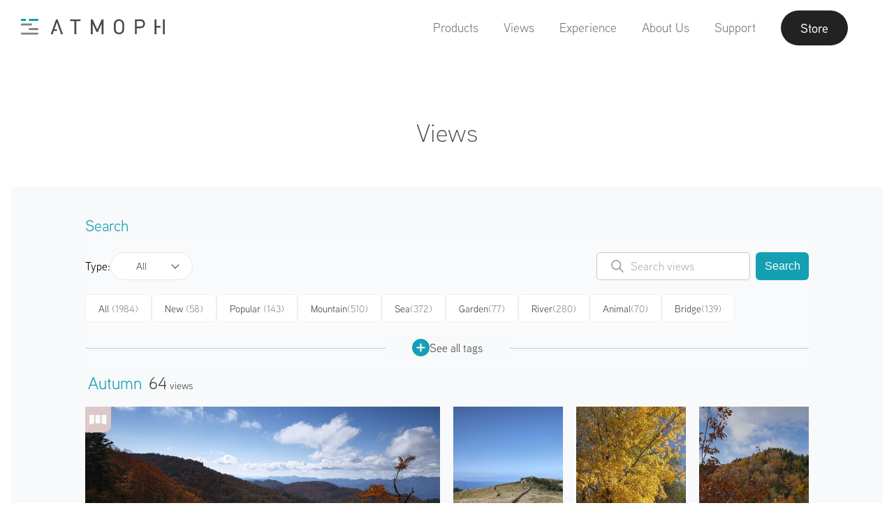

--- FILE ---
content_type: text/html; charset=utf-8
request_url: https://atmoph.com/en/views/tags/autumn
body_size: 96504
content:
<!DOCTYPE html>
<html lang="en" class="">
  <head>
    <meta charset="utf-8" />
    <meta id="viewport" name="viewport" content="width=device-width,initial-scale=1" />
    <title>Autumn | Atmoph Window</title>
    <link rel="canonical" href="https://atmoph.com/en/views/tags/autumn" />
    <link rel="alternate" hreflang="en" href="https://atmoph.com/en/views/tags/autumn" />
    <link rel="alternate" hreflang="ja" href="https://atmoph.com/ja/views/tags/autumn" />
    <link rel="alternate" hreflang="zh-tw" href="https://atmoph.com/zhtw/views/tags/autumn" />
    <link rel="alternate" hreflang="ko" href="https://atmoph.com/kr/views/tags/autumn" />
    <link rel="alternate" hreflang="x-default" href="https://atmoph.com/views/tags/autumn" />
    <meta name="description" content="A smart digital window that opens to beautiful scenery from around the world. By simply putting it on your desk or hanging it on the wall, Atmoph Window will open up a whole new world before you." />
    <meta name="format-detection" content="telephone=no">
    <meta property="og:url" content="https://atmoph.com/en/views/tags/autumn" />
    <meta property="og:image" content="https://webres-atmoph.global.ssl.fastly.net/og/aboutus_ogp.jpg" />
    <meta property="og:title" content="Autumn | Atmoph Window" />
    <meta property="og:description" content="A smart digital window that opens to beautiful scenery from around the world. By simply putting it on your desk or hanging it on the wall, Atmoph Window will open up a whole new world before you." />
    <meta property="og:type" content="website" />
    <meta property="og:site_name" content="Atmoph Window" />
    <meta name="facebook-domain-verification" content="trq1xjk9cf1zx2xkg9ajwe7gc0shvw" />
    <link rel="apple-touch-icon" sizes="180x180" href="https://webres-atmoph.global.ssl.fastly.net/logo/app_icon_atmoph.png">
    <script src="//use.typekit.net/doj0qad.js"></script>
    <script>try{Typekit.load();}catch(e){}</script>
    <link rel="stylesheet" media="all" href="/assets/application-71c5079b195e5922bbc933ac142e158f8820f878d20f92bc9acfdea7dcc2b3dd.css" data-turbolinks-track="true" />
    <meta name="csrf-param" content="authenticity_token" />
<meta name="csrf-token" content="9UXBwjxlusTSod2YrMrJD2ozHcbWha8eGIfwJBeG/fBf6VS/0tsPf1C16pWAUmJHnaQ5MqG3/blSrkYurZ0Azg==" />
    <link rel="shortcut icon" type="image/x-icon" href="/assets/favicon-b7892bd81d177f01332420a481c1b74cf931822a54c79338b5716faa8f9e30a9.ico" />
    <!-- Google Tag Manager -->
    <script>(function(w,d,s,l,i){w[l]=w[l]||[];w[l].push({'gtm.start':
      new Date().getTime(),event:'gtm.js'});var f=d.getElementsByTagName(s)[0],
        j=d.createElement(s),dl=l!='dataLayer'?'&l='+l:'';j.async=true;j.src=
        'https://www.googletagmanager.com/gtm.js?id='+i+dl;f.parentNode.insertBefore(j,f);
    })(window,document,'script','dataLayer','GTM-5WB2NJN');</script>
    <!-- End Google Tag Manager -->
  </head>
  <body id="" class="single-byte en">
    <!-- Google Tag Manager (noscript) -->
    <noscript>
      <iframe src="https://www.googletagmanager.com/ns.html?id=GTM-5WB2NJN"
        height="0" width="0" style="display:none;visibility:hidden"></iframe>
    </noscript>
    <!-- End Google Tag Manager (noscript) -->
    <div class="l-frame">
    <svg xmlns="http://www.w3.org/2000/svg" style="position: absolute; width: 0; height: 0; visibility:hidden;" width="0" height="0"><defs/><symbol id="icon_4k" viewbox="0 0 80 50"><title>4k</title><g id="design"><path class="cls-1" d="M33.83 31.31v2.76h-1.74v-2.76h-6.94v-1.59l6.28-13.05h1.88L27 29.72h5.06v-4.94h1.74v4.94H36v1.59zM50.52 34.07l-5.3-9.26-3.67 4.4v4.86h-1.86v-17.4h1.86v10l8.12-10h2.27l-5.48 6.72 6.26 10.68z"/><path class="cls-1" d="M58.1 40.9H21.9a5.51 5.51 0 0 1-5.5-5.5V14.6a5.51 5.51 0 0 1 5.5-5.5h36.2a5.51 5.51 0 0 1 5.5 5.5v20.8a5.51 5.51 0 0 1-5.5 5.5zM21.9 10.1a4.5 4.5 0 0 0-4.5 4.5v20.8a4.5 4.5 0 0 0 4.5 4.5h36.2a4.5 4.5 0 0 0 4.5-4.5V14.6a4.5 4.5 0 0 0-4.5-4.5z"/></g></symbol><symbol id="icon_arrow_down" viewbox="0 0 23 21"><path id="pin_openarrow.svg" class="st0" d="M11.5 21L0 9.8l1.3-1.4 10.2 9.9 10.2-9.9L23 9.8 11.5 21zm0-8.4L0 1.4 1.3 0l10.2 9.9L21.7 0 23 1.4 11.5 12.6z"/></symbol><symbol id="icon_button" viewbox="0 0 45 64"><path id="pic_iftttbutton.svg" class="st0" d="M6.7 61.3H1.3c-.7 0-1.3.6-1.3 1.4 0 .7.6 1.3 1.3 1.3h42.4c.7 0 1.3-.6 1.3-1.3 0-.7-.5-1.4-1.3-1.4h-37zm30.9-31.7c0-.7-.6-1.3-1.3-1.3H8.7c-.7 0-1.3.6-1.3 1.3v20c0 .4-.3.7-.6.7H1.3c-.7 0-1.3.6-1.3 1.3 0 .7.6 1.3 1.3 1.3h42.4c.7 0 1.3-.6 1.3-1.3s-.6-1.3-1.3-1.3h-5.4c-.4 0-.7-.3-.7-.7v-20zM10.7 50.3c-.4 0-.7-.3-.7-.7V31.7c0-.4.3-.7.6-.7h23.7c.4 0 .7.3.7.7v17.9c0 .4-.3.7-.6.7H10.7zm10.5-49V18c0 .1-.1.3-.2.3s-.2 0-.2-.1l-6.9-7c-.5-.5-1.3-.5-1.9 0-.5.5-.5 1.4 0 1.9l9.6 9.8c.5.5 1.3.5 1.9 0l9.6-9.8c.5-.5.5-1.4 0-1.9s-1.3-.5-1.9 0l-6.9 7c-.1.1-.3.1-.4 0-.1-.1-.1-.2-.1-.2V1.3C23.7.6 23.1 0 22.4.1c-.7 0-1.2.5-1.2 1.2z"/></symbol><symbol id="icon_calendar" viewbox="0 0 80 50"><title>calendar</title><g id="design"><path class="cls-1" d="M35.25 10.5V5.57c-.2-.5.31-.9 1-.95.7 0 1.26.43 1.06.95v4.93c.2.53-.36.95-1.06.95-.7-.06-1.25-.45-1-.95zm7.93.94c.7 0 1.26-.42 1.06-.95V5.57c.2-.52-.36-.95-1.06-.95-.64 0-1.15.45-.95.95v4.93c-.23.5.3.89.94.94zm7 0c.7 0 1.26-.42 1.06-.95V5.57c.2-.52-.37-.95-1.06-.95-.64 0-1.15.45-.95.95v4.93c-.23.5.28.89.93.94zm-20.94 0c.7 0 1.26-.42 1.06-.95V5.57c.2-.52-.36-.95-1.06-.95-.64 0-1.14.45-.95.95v4.93c-.22.5.28.89.92.94zm7.13 23.26a5.28 5.28 0 0 0 6.83-.21 4.42 4.42 0 0 0 1.42-3.3 3.53 3.53 0 0 0-.76-2.28 3.43 3.43 0 0 0-2-1.21 3.35 3.35 0 0 0 1.09-5.54 4.37 4.37 0 0 0-3.33-1.33 5.16 5.16 0 0 0-2.19.46 3.71 3.71 0 0 0-1.52 1.25 5.81 5.81 0 0 0-.82 2.13l2.6.44a2.33 2.33 0 0 1 .62-1.46 1.68 1.68 0 0 1 1.23-.5 1.57 1.57 0 0 1 1.17.44 1.6 1.6 0 0 1 .44 1.18 1.77 1.77 0 0 1-.6 1.4 2.46 2.46 0 0 1-1.75.49L38.46 29a5.07 5.07 0 0 1 1.29-.21 1.82 1.82 0 0 1 1.39.62 2.4 2.4 0 0 1 .57 1.68 2.57 2.57 0 0 1-.6 1.79 2 2 0 0 1-2.85.11 2.56 2.56 0 0 1-.7-1.59l-2.73.33a4.49 4.49 0 0 0 1.54 2.97z"/><path class="cls-2" d="M51.93 40.11H28.1a2.4 2.4 0 0 1-2.4-2.4V18.62a2.4 2.4 0 0 1 2.4-2.4h23.83a2.4 2.4 0 0 1 2.4 2.4v19.09a2.4 2.4 0 0 1-2.4 2.4zM28.1 17a1.6 1.6 0 0 0-1.6 1.6v19.11a1.6 1.6 0 0 0 1.6 1.6h23.83a1.6 1.6 0 0 0 1.6-1.6V18.62a1.6 1.6 0 0 0-1.6-1.6z"/><path class="cls-2" d="M52.68 43.72H27.35a5.41 5.41 0 0 1-5.4-5.4v-26a5.41 5.41 0 0 1 5.4-5.4h.4v2.25a1.87 1.87 0 0 1-.23.77 1.72 1.72 0 0 0-.21.66 1.9 1.9 0 0 0 1.91 1.88 2.05 2.05 0 0 0 2.06-1.88 2.23 2.23 0 0 0-.16-.7 2.28 2.28 0 0 1-.17-.73V6.92h3.8v2.25a1.87 1.87 0 0 1-.23.77 1.72 1.72 0 0 0-.21.66 1.9 1.9 0 0 0 1.91 1.88 2.05 2.05 0 0 0 2.06-1.88 2.23 2.23 0 0 0-.16-.7 2.28 2.28 0 0 1-.17-.73V6.92h3.8v2.25a1.87 1.87 0 0 1-.23.77 1.72 1.72 0 0 0-.21.66 1.9 1.9 0 0 0 1.91 1.88 2.05 2.05 0 0 0 2.06-1.88 2.23 2.23 0 0 0-.16-.7 2.28 2.28 0 0 1-.17-.73V6.92h3.8v2.25a1.87 1.87 0 0 1-.23.77 1.72 1.72 0 0 0-.21.66 1.9 1.9 0 0 0 1.91 1.88 2.05 2.05 0 0 0 2.06-1.88 2.23 2.23 0 0 0-.16-.7 2.28 2.28 0 0 1-.17-.73V6.92h.73a5.41 5.41 0 0 1 5.4 5.4v26a5.41 5.41 0 0 1-5.4 5.4zm-25.73-36a4.61 4.61 0 0 0-4.2 4.58v26a4.61 4.61 0 0 0 4.6 4.6h25.33a4.61 4.61 0 0 0 4.6-4.6v-26a4.61 4.61 0 0 0-4.53-4.6v1.47a1.77 1.77 0 0 0 .12.47 2.87 2.87 0 0 1 .21 1 2.85 2.85 0 0 1-2.86 2.68 2.7 2.7 0 0 1-2.71-2.68 2.38 2.38 0 0 1 .29-1 1.49 1.49 0 0 0 .16-.43V7.72h-2.2v1.45a1.77 1.77 0 0 0 .12.47 2.87 2.87 0 0 1 .21 1 2.85 2.85 0 0 1-2.86 2.68 2.7 2.7 0 0 1-2.71-2.68 2.38 2.38 0 0 1 .29-1 1.49 1.49 0 0 0 .16-.43V7.72h-2.2v1.45a1.77 1.77 0 0 0 .12.47 2.87 2.87 0 0 1 .21 1 2.85 2.85 0 0 1-2.86 2.68 2.7 2.7 0 0 1-2.71-2.68 2.38 2.38 0 0 1 .29-1 1.49 1.49 0 0 0 .16-.43V7.72h-2.2v1.45a1.77 1.77 0 0 0 .12.47 2.87 2.87 0 0 1 .21 1 2.85 2.85 0 0 1-2.86 2.68 2.7 2.7 0 0 1-2.71-2.68 2.38 2.38 0 0 1 .29-1 1.49 1.49 0 0 0 .16-.43z"/></g></symbol><symbol id="icon_clock" viewbox="0 0 80 50"><title>clock</title><g id="design"><path class="cls-1" d="M40 6.64a18.15 18.15 0 1 0 18.17 18.15A18.17 18.17 0 0 0 40 6.64zm0 35.55a17.4 17.4 0 1 1 17.4-17.4A17.42 17.42 0 0 1 40 42.19zM47.7 20l-5.87 4a1.93 1.93 0 1 1-3.71.76 1.91 1.91 0 0 1 .47-1.25L33.21 16a.41.41 0 0 1 .67-.48L39.24 23a1.9 1.9 0 0 1 2.12.33l5.88-4.05a.41.41 0 1 1 .46.67z"/><path class="cls-1" d="M23.07 24.34h2.77a.41.41 0 0 1 0 .82h-2.75zM56.93 25.15h-2.76a.41.41 0 0 1 0-.82h2.77zM39.6 41.68v-2.77a.41.41 0 0 1 .82 0v2.76zM40.42 7.82v2.76a.41.41 0 0 1-.82 0V7.81z"/></g></symbol><symbol id="icon_door" viewbox="0 0 49 53"><path id="pic_iftttdoor.svg" class="st0" d="M22.3 23.8c-1.5 0-2.6 1.2-2.6 2.7 0 1.5 1.2 2.6 2.7 2.6 1.5 0 2.6-1.2 2.6-2.7-.1-1.4-1.3-2.6-2.7-2.6zM33 5.2h7.6c.2 0 .4.2.4.4v9.3c0 .5.4.9.9.9s.8-.4.9-.9V4.3c0-.5-.4-.9-.9-.9H33c-.5 0-.9.4-.9.9-.1.5.3.9.9.9-.1 0-.1 0 0 0zm8.9 33.6c-.5 0-.9.4-.9.9v11.1c0 .2-.2.4-.4.4H33c-.5 0-.9.4-.9.9s.4.9.9.9h8.9c.5 0 .9-.4.9-.9V39.7c0-.5-.4-.9-.9-.9zm6.8-12.1l-6.5-6.5c-.3-.3-.9-.3-1.3 0-.3.3-.3.9 0 1.3l4.7 4.6c.1.1.1.2 0 .3l-.1.1H30.7c-.2 0-.4-.2-.4-.4V.8c0-.4-.4-.8-.8-.8h-.1L.9 3.3c-.5.1-.9.5-.9 1v47.8c0 .5.4.9.9.9h28.5c.5 0 .9-.4.9-.9V28.6c0-.2.2-.4.4-.4h14.8c.1 0 .2.1.2.2 0 0 0 .1-.1.1L41 33.1c-.3.3-.3.9 0 1.3.3.3.9.3 1.3 0l6.5-6.5c.3-.3.3-.9-.1-1.2zM28.5 50.8c0 .2-.2.4-.4.4H2.2c-.2 0-.4-.2-.4-.4V5.5c0-.3.2-.5.4-.5L28 2c.2 0 .4.1.4.4l.1 48.4z"/></symbol><symbol id="icon_facebook" viewbox="0 0 12.14 22.54"><title>facebook</title><g id="&#x30EC;&#x30A4;&#x30E4;&#x30FC;_2" data-name="&#x30EC;&#x30A4;&#x30E4;&#x30FC; 2"><path class="cls-1" d="M8.67 4.3h3.47V0H8.67a5.44 5.44 0 0 0-5.2 5.63V7.8H0v4.3h3.47v10.44h4.34V12.11h4.34v-4.3H7.81V5.59c-.01-.73.45-1.29.86-1.29z" id="design"/></g></symbol><symbol id="icon_instagram" viewbox="0 0 23.82 23.81"><title>instagram</title><g id="&#x30EC;&#x30A4;&#x30E4;&#x30FC;_2" data-name="&#x30EC;&#x30A4;&#x30E4;&#x30FC; 2"><g id="design"><path class="cls-1" d="M20.76 0H3.06A3.07 3.07 0 0 0 0 3v17.76a3.06 3.06 0 0 0 3.06 3.05h17.7a3.06 3.06 0 0 0 3.06-3.05V3.06A3.07 3.07 0 0 0 20.76 0zM17 3.74a.91.91 0 0 1 .91-.91h2.16a.91.91 0 0 1 .91.91v2.17a.91.91 0 0 1-.91.91h-2.15a.9.9 0 0 1-.92-.91zm-5.1 3.07a5.1 5.1 0 1 1-5.1 5.1 5.1 5.1 0 0 1 5.11-5.1zm9.67 13.79a.94.94 0 0 1-.95.95H3.22a.94.94 0 0 1-.95-.95V10.2h2.46a7.24 7.24 0 0 0-.2 1.7 7.39 7.39 0 1 0 14.57-1.7h2.48v10.4z" id="Instagram_icon" data-name="Instagram icon"/></g></g></symbol><symbol id="icon_livestream" viewbox="0 0 80 50"><title>live</title><g id="design"><path class="cls-1" d="M40 14.52c-4.28 0-7.74 3.74-7.74 8.36 0 7.56 7.74 15.18 7.74 15.18s7.74-7.49 7.74-15.18c0-4.62-3.46-8.36-7.74-8.36zm0 8.88a2.41 2.41 0 1 1 2.41-2.4A2.41 2.41 0 0 1 40 23.4zM54.57 38a.6.6 0 0 1-.44-1 19.16 19.16 0 0 0 5.17-12.87 19.19 19.19 0 0 0-5.17-12.91.6.6 0 0 1 .89-.81 20.39 20.39 0 0 1 5.48 13.72 20.36 20.36 0 0 1-5.5 13.7.6.6 0 0 1-.43.17z"/><path class="cls-1" d="M57.89 41.06a.6.6 0 0 1-.44-1 23.74 23.74 0 0 0 6.37-15.92 23.33 23.33 0 0 0-6.37-15.95.6.6 0 0 1 .88-.81A24.84 24.84 0 0 1 65 24.13a24.94 24.94 0 0 1-6.68 16.73.6.6 0 0 1-.43.2zM25.41 38a.6.6 0 0 1-.45-.2 20.48 20.48 0 0 1-5.44-13.68A20.4 20.4 0 0 1 25 10.45a.6.6 0 0 1 .89.81 19.2 19.2 0 0 0-5.13 12.88A19.28 19.28 0 0 0 25.86 37a.6.6 0 0 1-.45 1z"/><path class="cls-1" d="M22.11 41a.6.6 0 0 1-.44-.2A24.84 24.84 0 0 1 15 24.13a24.62 24.62 0 0 1 6.66-16.72.6.6 0 0 1 .89.81 23.43 23.43 0 0 0-6.37 15.91A23.64 23.64 0 0 0 22.55 40a.6.6 0 0 1-.44 1zM51.24 35a.6.6 0 0 1-.44-1 14.63 14.63 0 0 0 4-9.88 14.65 14.65 0 0 0-3.94-9.88.6.6 0 0 1 .88-.81A15.84 15.84 0 0 1 56 24.13a15.82 15.82 0 0 1-4.27 10.69.6.6 0 0 1-.49.18zM28.75 35a.6.6 0 0 1-.44-.2A15.82 15.82 0 0 1 24 24.13a15.81 15.81 0 0 1 4.3-10.66.6.6 0 1 1 .88.81 14.61 14.61 0 0 0-3.94 9.85A14.63 14.63 0 0 0 29.19 34a.6.6 0 0 1-.44 1z"/></g></symbol><symbol id="icon_location" viewbox="0 0 55 55"><path id="pic_iftttlocation.svg" class="st0" d="M27 48.7c.2.3.5.4.8.2.1 0 .1-.1.2-.2l12.9-20.5c2-3.3 3.1-7 3.1-10.9C44 7.8 36.6 0 27.5 0S11 7.8 11 17.3c0 3.8 1.1 7.6 3.1 10.9L27 48.7zm.5-46.9c8.1 0 14.7 7 14.7 15.5 0 3.5-.9 6.9-2.8 9.8L27.7 45.7c-.1.1-.3.2-.4.1l-.1-.1-11.6-18.5c-1.8-3-2.8-6.4-2.8-9.8 0-8.6 6.6-15.6 14.7-15.6zm0 21.1c3.5 0 6.4-2.9 6.4-6.4 0-3.5-2.9-6.4-6.4-6.4-3.5 0-6.4 2.9-6.4 6.4 0 3.5 2.9 6.4 6.4 6.4zm0-11c2.5 0 4.6 2.1 4.6 4.6s-2.1 4.6-4.6 4.6c-2.5 0-4.6-2.1-4.6-4.6 0-2.5 2.1-4.6 4.6-4.6zm18.4 25.6c-.3-.5-.8-.8-1.3-.8h-4.2c-.5 0-.9.4-.9.9s.4.9.9.9H44c.3 0 .5.2.7.4l7.5 13.8c.1.1 0 .3-.1.4h-49c-.2 0-.3-.1-.3-.3v-.1l7.5-13.8c.1-.3.4-.4.7-.4h3.6c.5 0 .9-.4.9-.9s-.4-.9-.9-.9h-4.2c-.6 0-1.1.3-1.3.8l-9 16.7c-.1.3 0 .6.2.7.1.1.2.1.3.1h53.9c.3 0 .6-.2.6-.6 0-.1 0-.2-.1-.3l-9.1-16.6z"/></symbol><symbol id="icon_logo_atmoph" viewbox="0 0 175.59 19"><title>logo_white</title><g id="design"><path class="cls-1" d="M.4 16.59h21.01V19H.4zM.4 5.53h13.27v2.41H.4zM9.93 11.06h11.48v2.41H9.93zM9.93 0h11.48v2.41H9.93zM.4 0h6.02v2.41H.4zM60.44.57v2.06h5.07v15.83h2.25V2.63h5.06V.57H60.44zM98.74.57l-5.43 12.14L87.73.57h-2.19v17.89h2.26V5.86l4.49 9.74.05.11h1.85l4.48-9.84v12.59h2.25V.57h-2.18zM124.47 2.3a6.61 6.61 0 0 0-9.22 0c-1.7 1.71-1.7 3.43-1.7 7.22s0 5.51 1.7 7.22a6.61 6.61 0 0 0 9.22 0c1.7-1.71 1.7-3.43 1.7-7.22s0-5.52-1.7-7.22zm-4.61 14.25a4 4 0 0 1-2.86-1.19c-1-1.06-1.17-2.13-1.17-5.84s.14-4.78 1.17-5.84a4.09 4.09 0 0 1 5.77 0c1 1.06 1.17 2.14 1.17 5.84s-.14 4.78-1.17 5.84a4 4 0 0 1-2.91 1.19zM146 .57h-6.71v17.89h2.26v-7.2H146c3.35 0 5.6-2.15 5.6-5.36S149.33.57 146 .57zm-4.45 2.06h4.28c2.24 0 3.52 1.19 3.52 3.28s-1.35 3.3-3.54 3.3h-4.28zM165.42.57h-2.25v17.89h2.25v-7.98h4.84V8.42h-4.84V.57zM173.34.57h2.25v17.89h-2.25zM45.03.57h-1.84l-6.58 17.89h2.4l1.4-3.95h3.73V12.5h-3.02l3.01-8.47 5.05 14.43h2.41L45.03.57z"/></g></symbol><symbol id="icon_mail" viewbox="0 0 24.69 18.28"><title>mail</title><g id="&#x30EC;&#x30A4;&#x30E4;&#x30FC;_2" data-name="&#x30EC;&#x30A4;&#x30E4;&#x30FC; 2"><path class="cls-1" d="M.79 18.28H23.9a36.71 36.71 0 0 0-7.79-8.6 18.07 18.07 0 0 1-3.57 1.67.64.64 0 0 1-.39 0 18.19 18.19 0 0 1-3.57-1.67 36.65 36.65 0 0 0-7.79 8.6zM17.22 9a38.35 38.35 0 0 1 7.47 8.24V1.38A30.73 30.73 0 0 1 17.22 9zM0 1.37v15.84A38.22 38.22 0 0 1 7.47 9 30.75 30.75 0 0 1 0 1.37zM.59 0C1.8 1.84 6.2 8 12.35 10.1 18.49 8 22.89 1.84 24.11 0z" id="design"/></g></symbol><symbol id="icon_press" viewbox="0 0 32.35 28.36"><title>press</title><path class="cls-1" d="M32.35 1.81V8.2H0V1.81zm-30.41 8.3h28.47v18.25H1.94zm7.31 4.35a1.19 1.19 0 0 0 1.19 1.19H21.9a1.19 1.19 0 1 0 0-2.39H10.44a1.2 1.2 0 0 0-1.19 1.2z" id="design"/></symbol><symbol id="icon_rain" viewbox="0 0 67 62"><path id="pic_iftttrain.svg" class="st0" d="M34.6 60.9c0 .6.5 1.1 1.1 1.1.6 0 1.1-.5 1.1-1.1V34.3c0-.6-.5-1.1-1.1-1.1-.6 0-1.1.5-1.1 1.1v26.6zm-6.7-6.7c0 .6.4 1.2 1 1.2s1.1-.4 1.2-1V38.7c0-.6-.5-1.1-1.1-1.1-.6 0-1.1.5-1.1 1.1v15.5zm13.4-5.5c0 .6.5 1.1 1.1 1.1.6 0 1.1-.5 1.1-1.1v-10c0-.6-.5-1.1-1.1-1.1-.6 0-1.1.5-1.1 1.1v10zm13.9-32c-.4-.1-.7-.3-.8-.6-4-9.7-15.1-14.3-24.8-10.3-1.9.8-3.7 1.9-5.2 3.3-.2.2-.6.4-.9.3-1.1-.4-2.2-.5-3.3-.5C14 8.8 9 13.8 8.9 19.9c0 1.7.4 3.4 1.2 4.9.1.3.1.6-.2.8C6 29 5.6 35 9 38.9c1.8 2.1 4.4 3.2 7.2 3.2h7.3c.6 0 1.1-.5 1.1-1.1 0-.6-.5-1.1-1.1-1.1h-7.3c-4 0-7.2-3.2-7.2-7.2s3.2-7.2 7.2-7.2c.9 0 1.7.1 2.5.4l.6.2c.3.1.7 0 .9-.4 0-.1.1-.2 0-.3l-.1-.6c-.1-.5-.1-1.1-.1-1.6.2-9.2 7.7-16.7 17-16.6 7.1.1 13.3 4.5 15.7 11.2.2.6.8 1 1.5 1 5.8 0 10.6 4.7 10.6 10.5s-4.7 10.6-10.5 10.6H48c-.6 0-1.1.5-1.1 1.1 0 .6.5 1.1 1.1 1.1h6.1c7 .1 12.8-5.6 12.8-12.6.2-6.7-5-12.3-11.7-12.8zm-37.3 6.1c0 .3-.3.5-.6.5s-.7-.1-1-.1c-1.2 0-2.4.3-3.5.7-.3.1-.6 0-.7-.3-.6-1.2-.9-2.4-.8-3.7 0-4.9 4-8.8 8.9-8.8.5 0 1.1 0 1.6.1.2.1.3.3.2.5 0 0 0 .1-.1.1-2.5 3.2-3.9 7-4 11zm3.3-21.7c0-.6-.5-1.1-1.1-1.1-.6 0-1.1.5-1.1 1.1v4.4c0 .6.5 1.1 1.1 1.1.6 0 1.1-.5 1.1-1.1V1.1zM6.7 19.9c0-.6-.5-1.1-1.1-1.1H1.1c-.6 0-1.1.5-1.1 1.1 0 .6.5 1.1 1.1 1.1h4.5c.6 0 1.1-.5 1.1-1.1zm3.9-9.4c.4-.4.4-1 .1-1.4l-.1-.1-3.1-3.2c-.5-.4-1.2-.4-1.6 0-.5.4-.5 1.2 0 1.6L9 10.5c.4.4 1 .5 1.4.1.1 0 .2 0 .2-.1z"/></symbol><symbol id="icon_seek" viewbox="0 0 50 50"><title>caster_icon</title><path d="M1.94 8.74c-.52-.37-.94-.15-.94.49v31.32c0 .63.42.85.94.49l22.12-15.49a.76.76 0 0 0 0-1.32zM25.94 8.74c-.52-.37-.94-.15-.94.49v31.32c0 .63.42.85.94.49l22.12-15.49a.76.76 0 0 0 0-1.32z"/></symbol><symbol id="icon_sound" viewbox="0 0 80 50"><title>sound</title><g id="design"><path class="cls-1" d="M40.18 41.45l.12.07a2.27 2.27 0 0 0 1.31.4 1.86 1.86 0 0 0 2-1.64V9a1.86 1.86 0 0 0-2-1.64 2.29 2.29 0 0 0-1.3.39l-.18.12L28 16.15h-3.87a2.56 2.56 0 0 0-2.78 2.26v12.5a2.56 2.56 0 0 0 2.78 2.26h3.94zm1.42-.32a1.11 1.11 0 0 1-.45-.1l-.15-.09-12.57-8.48V16.87l.1-.07 12.59-8.53a1.14 1.14 0 0 1 .46-.1c.56 0 1.22.37 1.22.86v31.25c.02.48-.63.85-1.19.85zm-14-8.75h-3.47c-.94 0-2-.64-2-1.49V18.41c0-.85 1-1.49 2-1.49h3.51zM52 15.09a.5.5 0 0 0-.5.5.55.55 0 0 0 .27.46l.12.07a9.37 9.37 0 0 1-.07 17.09.54.54 0 0 0-.28.47.5.5 0 0 0 .5.5.49.49 0 0 0 .27-.09l.18-.12a10.38 10.38 0 0 0-.16-18.82.59.59 0 0 0-.33-.06z"/><path class="cls-1" d="M48 20.34a.5.5 0 0 0 0 1 3.31 3.31 0 0 1 0 6.62.5.5 0 0 0 0 1 4.31 4.31 0 0 0 0-8.61z"/></g></symbol><symbol id="icon_sound_off" viewbox="0 0 57 51.28"><title>&#x30A2;&#x30BB;&#x30C3;&#x30C8; 2</title><path d="M5 14.64a5 5 0 0 0-5 5v12a5 5 0 0 0 5 5h11.4L39 51.28V0L16.4 14.64zm-3 17v-12a3 3 0 0 1 3-3h11v18H5a3 3 0 0 1-3-3zm35 16L18 35.3V16L37 3.68zM51.41 25.64l5.29-5.29a1 1 0 0 0-1.41-1.41L50 24.22l-5.29-5.29a1 1 0 0 0-1.41 1.41l5.29 5.29-5.29 5.29a1 1 0 1 0 1.41 1.41L50 27.05l5.29 5.29a1 1 0 0 0 1.41-1.41z"/></symbol><symbol id="icon_sound_on" viewbox="0 0 59.21 51.28"><title>&#x30A2;&#x30BB;&#x30C3;&#x30C8; 1</title><path d="M5 14.64a5 5 0 0 0-5 5v12a5 5 0 0 0 5 5h11.4L39 51.28V0L16.4 14.64zm-3 17v-12a3 3 0 0 1 3-3h11v18H5a3 3 0 0 1-3-3zm35 16L18 35.3V16L37 3.68zM47.14 17.94a1 1 0 0 0-.9 1.79c.12.06 2.85 1.54 2.85 5.91s-2.74 5.85-2.85 5.91a1 1 0 0 0 .89 1.79c.16-.08 4-2 4-7.69S47.3 18 47.14 17.94z"/><path d="M52.15 11.58A1 1 0 0 0 51 13.25a15.58 15.58 0 0 1 6.17 12.39A15.39 15.39 0 0 1 51 38a1 1 0 1 0 1.11 1.66 17.53 17.53 0 0 0 0-28.11z"/></symbol><symbol id="icon_sunrise" viewbox="0 0 60 52"><path id="pic_iftttsunrise.svg" class="st0" d="M47.8 30c0-9.8-7.9-17.8-17.8-17.8-9.8 0-17.8 7.9-17.8 17.8 0 1.9.3 3.7.9 5.5.1.2 0 .4-.2.5H1c-.6 0-1 .4-1 1s.4 1 1 1h58c.6 0 1-.4 1-1s-.4-1-1-1H47.2c-.2 0-.4-.2-.3-.4v-.1c.6-1.8.9-3.6.9-5.5zm-3 5.5c-.1.3-.4.5-.7.5H15.9c-.3 0-.6-.2-.7-.5-3-8.2 1.1-17.3 9.3-20.3 8.2-3 17.3 1.1 20.3 9.3.7 1.8 1 3.6 1 5.5s-.4 3.7-1 5.5zM4 44c0 .5.4 1 .9 1H55c.6 0 1-.4 1-1s-.4-1-1-1H5c-.5 0-1 .4-1 1zm4 7c0 .5.4 1 .9 1H51c.6 0 1-.4 1-1s-.4-1-1-1H9c-.5 0-1 .4-1 1zM31 1c0-.6-.4-1-1-1s-1 .4-1 1v6c0 .6.4 1 1 1s1-.4 1-1V1zm22 28c-.6 0-1 .4-1 1s.4 1 1 1h6c.6 0 1-.4 1-1s-.4-1-1-1h-6zM8 30c0-.5-.4-1-.9-1H1c-.6 0-1 .4-1 1s.4 1 1 1h6c.5 0 1-.4 1-1zm6.4-15.6c.4-.4.4-1 0-1.4l-4.2-4.2c-.4-.4-1-.4-1.4 0-.4.4-.4 1 0 1.4l4.2 4.2c.4.4 1 .4 1.4 0zm36.8-4.2c.4-.4.4-1 0-1.4-.4-.4-1-.4-1.4 0L45.6 13c-.4.4-.4 1 0 1.4.4.4 1 .4 1.4 0l4.2-4.2z"/></symbol><symbol id="icon_twitter" viewbox="0 0 24.88 20.79"><title>twitter</title><g id="&#x30EC;&#x30A4;&#x30E4;&#x30FC;_2" data-name="&#x30EC;&#x30A4;&#x30E4;&#x30FC; 2"><g id="design"><path class="cls-1" d="M22.09 3.14A4.12 4.12 0 0 0 24 .37c-.58.8-3.16 1.23-3.16 1.23C18.67-1 15.35.37 15.35.37 11.45 1.76 12 6.28 12 6.28A13.89 13.89 0 0 1 1.54 1a5.51 5.51 0 0 0 1.4 6.8A5.78 5.78 0 0 1 .8 7.27c-.05 3.92 4 5.3 4 5.3-.37.05-2.11.05-2.11.05.9 3.2 4.69 3.52 4.69 3.52A10.94 10.94 0 0 1 0 18.44a12.09 12.09 0 0 0 9.7 2.13A14.78 14.78 0 0 0 19 15.3c4.27-5.49 2.85-10.13 3.53-10.4a13 13 0 0 0 2.33-2.38 6.62 6.62 0 0 1-2.77.62z" id="Shape_164" data-name="Shape 164"/></g></g></symbol><symbol id="icon_voice" viewbox="0 0 57 57"><path id="pic_iftttvoice.svg" class="st0" d="M0 43.2c0 .5.4 1 .9 1h10c.3 0 .5.2.5.5v12c0 .2.2.4.3.4.1 0 .2 0 .3-.1l10.5-12.3c.2-.2.5-.4.8-.4h21.4c.5 0 1-.4.9-1V12.5c0-.5-.4-1-.9-1H.9c-.5 0-1 .4-.9 1v30.7zm1.9-29.3c0-.3.2-.5.5-.5h40.9c.3 0 .5.2.5.5v27.8c0 .3-.2.5-.5.5H22.9c-.6 0-1.2.3-1.6.7L13.6 52c-.1.1-.2.1-.2 0l-.1-.1v-8.7c0-.5-.4-1-.9-1h-10c-.3 0-.5-.2-.5-.5V13.9zM12.4 0c-.5 0-1 .4-.9 1v7.7c0 .5.4 1 .9 1s1-.4 1-.9V2.4c0-.3.2-.5.5-.5h40.8c.3 0 .5.2.5.5v24c0 .3-.2.5-.5.5h-6.2c-.5 0-1 .4-1 1 0 .5.4.9 1 1h7.6c.5 0 1-.4.9-1V1c0-.5-.4-1-.9-1H12.4zm3.8 28.8c0-2.6-2.2-4.7-4.8-4.7-2.6 0-4.7 2.2-4.7 4.8 0 2.6 2.1 4.7 4.7 4.7s4.8-2.2 4.8-4.8zm-7.6 0c0-1.6 1.3-2.8 2.9-2.8 1.6 0 2.8 1.3 2.8 2.9 0 1.6-1.3 2.8-2.8 2.8-1.7 0-3-1.3-2.9-2.9zm14.2 4.8c2.7 0 4.8-2.1 4.8-4.8 0-2.7-2.1-4.8-4.7-4.8-2.7 0-4.8 2.1-4.8 4.8-.1 2.6 2.1 4.8 4.7 4.8zm0-7.7c1.6 0 2.9 1.3 2.9 2.8 0 1.6-1.3 2.9-2.8 2.9-1.6 0-2.9-1.3-2.9-2.8-.1-1.6 1.2-2.9 2.8-2.9zm11.4 7.7c2.7 0 4.8-2.1 4.8-4.8 0-2.7-2.1-4.8-4.7-4.8-2.7 0-4.8 2.1-4.8 4.8-.1 2.6 2.1 4.8 4.7 4.8zm0-7.7c1.6 0 2.9 1.3 2.9 2.8 0 1.6-1.3 2.9-2.8 2.9-1.6 0-2.9-1.3-2.9-2.8-.1-1.6 1.2-2.9 2.8-2.9z"/></symbol><symbol id="icon_weather" viewbox="0 0 80 50"><title>weather</title><g id="design"><path class="cls-1" d="M30.11 12.7a8.27 8.27 0 0 0-5.61 14.37 7.48 7.48 0 0 1 3.28-2 11.45 11.45 0 0 1 9.44-8.29 8.3 8.3 0 0 0-7.11-4.08zm-5.59 13.1l-.13-.15a7.38 7.38 0 0 1 11.05-9.77l.23.24-.32.09a12.36 12.36 0 0 0-8.28 8v.09h-.09a8.37 8.37 0 0 0-2.28 1.32zM41 19.17a11.13 11.13 0 0 0-10.7 8.23v.11h-.11a7.08 7.08 0 0 0 2 13.88h18.6a7.88 7.88 0 0 0 .51-15.75h-.12v-.11A11.17 11.17 0 0 0 41 19.17zm9.71 21.35H32.14a6.18 6.18 0 0 1-1.72-12.12 1.1 1.1 0 0 0 .76-.77 10.21 10.21 0 0 1 19.1-1.7 1.1 1.1 0 0 0 .92.63 7 7 0 0 1-.46 14z"/><path class="cls-1" transform="rotate(-88.1 30.032 7.39)" d="M27.33 6.89h5.41v1h-5.41z"/><path class="cls-1" transform="rotate(-41.24 39.453 11.78)" d="M36.75 11.28h5.41v1h-5.41z"/><path class="cls-1" transform="rotate(-45.01 20.39 11.262)" d="M19.89 8.56h1v5.41h-1z"/><path class="cls-1" transform="translate(-.68 .56)" d="M13.81 20.41h5.41v1h-5.41z"/><path class="cls-1" transform="rotate(-48.72 20.894 30.325)" d="M18.19 29.83h5.41v1h-5.41z"/></g></symbol><symbol id="icon_window" viewbox="0 0 56.2 55.43"><title>window</title><g id="design"><path class="cls-1" d="M52.21 5.63h-.67a5.59 5.59 0 0 0-1.75-1.38L41.63.36a2.82 2.82 0 0 0-2.75 0 2.82 2.82 0 0 0-1.19 2.48v2.79H18.47V2.84A2.82 2.82 0 0 0 17.28.36a2.83 2.83 0 0 0-2.75 0l-8.16 3.9a5.59 5.59 0 0 0-1.75 1.37H4a4 4 0 0 0-4 4v41.81a4 4 0 0 0 4 4h48.21a4 4 0 0 0 4-4V9.62a4 4 0 0 0-4-3.99zM39 2.84a1.56 1.56 0 0 1 .58-1.38 1.1 1.1 0 0 1 .6-.16 2.13 2.13 0 0 1 .9.23l8.16 3.9a3.51 3.51 0 0 1 .34.2H39zM6.93 5.43l8.16-3.9A2.14 2.14 0 0 1 16 1.3a1.1 1.1 0 0 1 .6.16 1.56 1.56 0 0 1 .58 1.38v2.79H6.59a3.54 3.54 0 0 1 .34-.2zm48 46a2.69 2.69 0 0 1-2.69 2.69H4a2.69 2.69 0 0 1-2.7-2.68V9.62A2.69 2.69 0 0 1 4 6.94h48.21a2.69 2.69 0 0 1 2.69 2.68z"/><path class="cls-1" d="M49.22 8.62H7a4 4 0 0 0-4 4v35.83a4 4 0 0 0 4 4h42.22a4 4 0 0 0 4-4V12.61a4 4 0 0 0-4-3.99zM7 51.14a2.69 2.69 0 0 1-2.69-2.69V12.61A2.69 2.69 0 0 1 7 9.92h10.2v31.65a6.53 6.53 0 0 1-2.46 4.71l-7 4.86zm3 0l5.45-3.79a7.77 7.77 0 0 0 3-5.78V9.92h19.24v31.65a7.77 7.77 0 0 0 3 5.78l5.45 3.79zm41.91-2.69a2.69 2.69 0 0 1-2.69 2.69h-.79l-7-4.86A6.53 6.53 0 0 1 39 41.57V9.92h10.22a2.69 2.69 0 0 1 2.69 2.69z"/></g></symbol></svg>

    
<div id="header" class="header_aw103">
  <div class="white_background show-only-pc"></div>
  <header id="globalHeader" class="atmoph-global-header">
        <a class="logo" href="/en">
      <img src="https://webres-atmoph.global.ssl.fastly.net/assets/images/icon_atmophlogo.svg" alt="ATMOPH">
    </a>
    <nav>
      <div class="subnav small_padding show-only-pc">
        <a class="has-underline" href="/en/products/aw103">Products</a>

        <div class="extended_menu single_submenu product">
          <a class="submenu" href="/en/products/aw103">Atmoph Window Yo</a>          <a class="submenu" href="/en/products/starwars_scope">Atmoph Scope | Star Wars</a>          <a class="submenu" href="/en/products/history">Product History</a>        </div>
      </div>

      <div class="subnav xlarge_padding show-only-pc">
        <a class="has-underline show-only-pc" href="/en/views">Views</a>
        <div class="extended_menu single_submenu views">
          <div class="submenu second-nav">
            <span class="second-nav-title">Edition Pass</span>
            <div class="extended_menu2 product">
              <a href="/en/products/deathstranding">
                <div class="window_link">
                  <div class="window_link_title">
                    Edition Pass | DEATH <br>STRANDING
                  </div>
                  <div>
                    <img src="https://webres-atmoph.global.ssl.fastly.net/assets/images/headers/thumb_dsep1.png">
                  </div>
                </div>
              </a>
              <a href="/en/products/eps/dsep2">
                <div class="window_link">
                  <div class="window_link_title">
                    Edition Pass | DEATH <br>STRANDING Vol. 2
                  </div>
                  <div>
                    <img src="https://webres-atmoph.global.ssl.fastly.net/assets/images/headers/thumb_dsep2.png">
                  </div>
                </div>
              </a>
              <a href="/en/products/eps/opep1">
                <div class="window_link">
                  <div class="window_link_title">
                    Edition Pass | ONE PIECE
                  </div>
                  <div>
                    <img src="https://webres-atmoph.global.ssl.fastly.net/assets/images/headers/thumb_opep.png">
                  </div>
                </div>
              </a>
              <a href="/en/products/eps/strangerthings">
                <div class="window_link">
                  <div class="window_link_title window_link_smalltext">
                    Edition Pass | <br>Stranger Things
                  </div>
                  <div>
                    <img src="https://webres-atmoph.global.ssl.fastly.net/assets/images/headers/thumb_step.png">
                  </div>
                </div>
              </a>
            </div>
          </div>
          <a class="submenu second-menu" href="/en/views">View List</a>          <a class="submenu second-menu" href="/en/limitless">Limitless</a>        </div>
      </div>

      <div class="subnav small_padding show-only-pc">
        <a class="has-underline" href="/en/ourusers">Experience</a>
        <div class="extended_menu single_submenu interview">
          <a class="submenu" href="/en/ourusers">Our Users</a>          <a target="external" class="submenu" href="https://atmophhelp.zendesk.com/hc/articles/900000125883">Installation</a>
        </div>
      </div>

      <div class="subnav small_padding show-only-pc">
        <a class="has-underline" href="/en/about_us">About Us</a>
        <div class="extended_menu single_submenu about_us">
          <a class="submenu" href="/en/about_us#our_story">Story</a>          <a class="submenu" href="/en/about_us#our_team">Team</a>          <a target="external" class="submenu" href="https://adventure.atmoph.com/en">Blog</a>          <a class="submenu" href="/en/about_us#we_are_hiring">Jobs</a>          <a target="external" class="submenu" href="https://store.atmoph.com/en/blogs/news?currency_code=USD">News</a>          <a class="submenu" href="/en/press">Press</a>        </div>
      </div>

      <div class="subnav small_padding show-only-pc">
        <a target="external" rel="noopener" class="has-underline" href="https://atmophhelp.zendesk.com/">Support</a>
        <div class="extended_menu single_submenu support">
          <a target="external" class="submenu" href="https://atmophhelp.zendesk.com/">FAQ</a>          <a target="external" class="submenu" href="https://atmophhelp.zendesk.com/hc/en-us/community/topics">Community</a>        </div>
      </div>

        <a class="atmoph-button is-border-only top-menu" target="store" href="https://store.atmoph.com/en/?currency_code=USD">Store</a>
      <div class="mobile_menu_btn show-only-mobile">
        <svg xmlns="http://www.w3.org/2000/svg" height="24" viewBox="0 -960 960 960" width="24"><path d="M120-680v-80h720v80H120Zm0 480v-80h720v80H120Zm0-240v-80h720v80H120Z"/></svg>
      </div>
    </nav>

  </header>

  <div class="mobile_extended_menu show-only-mobile">
      <nav>
    <div class="mobile_close_menu_button">
      <svg xmlns="http://www.w3.org/2000/svg" width="15" height="15"><path d="M6.49 7.5L.21 13.79a.7.7 0 000 1 .7.7 0 001 0L7.5 8.51l6.29 6.28a.707.707 0 001-1L8.51 7.5l6.28-6.29a.7.7 0 000-1 .7.7 0 00-1 0L7.5 6.49 1.21.21a.7.7 0 00-1 0 .7.7 0 000 1z" fill="#404040" fill-rule="evenodd"/></svg>
    </div>

    <div class="submenu">
      <a class="submenu_txt" href="/en/products/aw103">Products</a>
      <div class="subitems">
        <a class="submenu_txt" href="/en/products/aw103">Atmoph Window Yo</a>
          <a class="submenu_txt" href="/en/products/starwars_scope">Atmoph Scope | Star Wars</a>        <a class="submenu_txt" href="/en/products/history">Product History</a>
      </div>
    </div>
    <div class="submenu">
      <a class="submenu_txt" href="/en/views">Views</a>      <div class="subitems">
        <div class="subitems-nav">Edition Pass
          <a href="/en/products/deathstranding">Edition Pass | DEATH STRANDING</a>
          <a href="/en/products/eps/dsep2">Edition Pass | DEATH STRANDING Vol. 2</a>
          <a href="/en/products/eps/opep1">Edition Pass | ONE PIECE</a>
          <a href="/en/products/eps/strangerthings">Edition Pass | Stranger Things</a>
        </div>
        <a class="submenu_txt" href="/en/views">View List</a>        <a class="submenu_txt" href="/en/limitless">Limitless</a>      </div>
    </div>
    <div class="submenu">
      <a class="submenu_txt" href="/en/ourusers">Experience</a>      <div class="subitems">
        <a class="submenu_txt" href="/en/ourusers">Our Users</a>        <a target="external" class="submenu_txt" href="https://atmophhelp.zendesk.com/hc/articles/900000125883">Installation</a>      </div>
    </div>
    <div class="submenu">
      <a class="submenu_txt" href="/en/about_us">About Us</a>
      <div class="subitems">
        <a class="submenu_txt" href="/en/about_us#our_story">Story</a>        <a class="submenu_txt" href="/en/about_us#our_team">Team</a>        <a target="external" class="submenu_txt" href="https://adventure.atmoph.com/en">Blog</a>        <a class="submenu_txt" href="/en/about_us#we_are_hiring">Jobs</a>        <a target="external" class="submenu_txt" href="https://store.atmoph.com/en/blogs/news?currency_code=USD">News</a>        <a class="submenu_txt" href="/en/press">Press</a>      </div>
    </div>
    <div class="submenu">
      <a target="external" rel="noopener" class="submenu_txt" href="https://atmophhelp.zendesk.com/">Support</a>
      <div class="subitems">
        <a target="external" class="submenu_txt" href="https://atmophhelp.zendesk.com/">FAQ</a>        <a target="external" class="submenu_txt" href="https://atmophhelp.zendesk.com/hc/en-us/community/topics">Community</a>      </div>
    </div>
  </nav>

  </div>

</div>


<script>
  function openMobileMenu (){
    mobileMenu.classList.add("show");

  }

  function closeMobileMenu (){
    mobileMenu.classList.remove("show");
  }

  mobileMenuBtn = document.querySelectorAll(".mobile_menu_btn");
  mobileMenu = document.querySelector(".mobile_extended_menu");
  mobileCloseButton = document.querySelector(".mobile_close_menu_button");

  mobileMenuBtn.forEach(item => {
    item.addEventListener('click', event => {
      if (!mobileMenu.classList.contains("show")) {
        openMobileMenu()
      }
    })
  });
  mobileCloseButton.addEventListener('click', closeMobileMenu);

  menuWhiteBackground = document.querySelector(".white_background");


  document.querySelectorAll(".subnav").forEach(item =>
    {
      item.addEventListener("mouseover", event => {
        item.classList.add("hover")

        if (item.classList.contains('small_padding')) {
          menuWhiteBackground.classList.add("small")
        }
        if (item.classList.contains('large_padding')) {
          menuWhiteBackground.classList.add("large")
        }
        if (item.classList.contains('xlarge_padding')) {
          menuWhiteBackground.classList.add("xlarge")
        }
        if(!!item.closest('#atmoph-fixed-header')) {
          menuWhiteBackground.classList.add("fixed")
        }
    })

    item.addEventListener("mouseout", event => {
      item.classList.remove("hover")

        if (item.classList.contains('small_padding')) {
          menuWhiteBackground.classList.remove("small")
        }
        if (item.classList.contains('large_padding')) {
          menuWhiteBackground.classList.remove("large")
        }
        if (item.classList.contains('xlarge_padding')) {
          menuWhiteBackground.classList.remove("xlarge")
        }
        if(!!item.closest('#atmoph-fixed-header')) {
          menuWhiteBackground.classList.remove("fixed")
        }
      })
    });



  document.querySelector(".mobile_close_menu_button").addEventListener("click", function(){
    closeMobileMenu()
  });


  var secondMenu = document.querySelectorAll(".second-menu");
  var header = document.getElementById("header");

  secondMenu.forEach(function(target) {
    target.addEventListener('mouseenter', function() {
      header.classList.add("hidden-second-nav")
    });

    target.addEventListener('mouseleave', function() {
        header.classList.remove("hidden-second-nav")
    });
  });
  
</script>


<section id="viewgallery_header">
  <h1 class="gallery_page_title atmoph-title"><a href="/en/views">Views</a></h1>

  <div class="is-gray l-content">

    <h2 class="atmoph-title is-sub is-capitalize is-pc">Search</h2>

    <div class="search_and_filter">

      <div class="view_type">

        <div class="view_type_text is-pc">Type: </div>
        <div class="view_type_select">
          <a href="#" id="view_type_btn" class="view_type_btn">All</a>
          <div id="view_type_option" class="view_type_option">
            <a class="filter_button " href="/en/views/tags/autumn?type=all">
              <p>All</p>
</a>            <a class="filter_button " href="/en/views/tags/autumn?type=single">
              <p>Single</p>
</a>            <a class="filter_button " href="/en/views/tags/autumn?type=panorama">
              <p>Panorama</p>
</a>          </div>
        </div>

      </div>

      <form class="form_tag" action="/en/views/search" accept-charset="UTF-8" method="get">
      
      <div class="search_form">
        <div class="form">
          <svg xmlns="http://www.w3.org/2000/svg" width="17.592" height="17.597" viewBox="0 0 17.592 17.597">
            <path id="Icon_ionic-ios-search" data-name="Icon ionic-ios-search" d="M21.886,20.816l-4.893-4.939a6.973,6.973,0,1,0-1.058,1.072L20.8,21.856a.753.753,0,0,0,1.063.027A.758.758,0,0,0,21.886,20.816ZM11.514,17.009A5.506,5.506,0,1,1,15.408,15.4,5.472,5.472,0,0,1,11.514,17.009Z" transform="translate(-4.5 -4.493)" fill="#959595"/>
          </svg>
          <input type="text" name="query" id="query" placeholder="Search views" autofocus="autofocus" />
        </div>
        <button type="submit" class="search_button">Search</button>
      </div>
</form>
      <div class="tags">
        <ul id="tags_list" class="tags_list">
          <li class="tags_item ">
            <a href="/en/views/tags/all">
              All 
              <span class="tags_count">(1984)</span>
            </a>
          </li>
          <li class="tags_item ">
            <a href="/en/views/tags/new">
              New 
              <span class="tags_count">(58)</span>
            </a>
          </li>
          <li class="tags_item ">
            <a href="/en/views/tags/popular">
              Popular 
              <span class="tags_count">(143)</span>
            </a>
          </li>
          <li class="tags_item ">
            <a href="/en/views/tags/mountain">Mountain<span class="tags_count">(510)</span></a>
          </li>
          <li class="tags_item ">
            <a href="/en/views/tags/sea">Sea<span class="tags_count">(372)</span></a>
          </li>
          <li class="tags_item ">
            <a href="/en/views/tags/garden">Garden<span class="tags_count">(77)</span></a>
          </li>
          <li class="tags_item ">
            <a href="/en/views/tags/river">River<span class="tags_count">(280)</span></a>
          </li>
          <li class="tags_item ">
            <a href="/en/views/tags/animal">Animal<span class="tags_count">(70)</span></a>
          </li>
          <li class="tags_item ">
            <a href="/en/views/tags/bridge">Bridge<span class="tags_count">(139)</span></a>
          </li>

          <li class="tags_item formation-tags">
            <a href="/en/views/tags/square2">
              Square 2              <span class="tags_count">(399)</span>
            </a>
          </li>
          <li class="tags_item formation-tags">
            <a href="/en/views/tags/wide4">
              Wide 4              <span class="tags_count">(290)</span>
            </a>
          </li>
          <li class="tags_item formation-tags">
            <a href="/en/views/tags/wide5">
              Wide 5              <span class="tags_count">(282)</span>
            </a>
          </li>

        </ul>
        <div class="tags_more"><a id="more_btn" href="#"><img src="https://webres-atmoph.global.ssl.fastly.net/assets/images/icon/more.svg">See all tags</a></div>

        <div id="all_tags" class="all_tags">
          <ul class="tags_list">
            <li class="tags_item ">
              <a href="/en/views/tags/night">
                Night                <span class="tags_count">(170)</span>
              </a>
            </li>
            <li class="tags_item ">
              <a href="/en/views/tags/city">
                City                <span class="tags_count">(425)</span>
              </a>
            </li>
            <li class="tags_item ">
              <a href="/en/views/tags/temple">
                Temple                <span class="tags_count">(52)</span>
              </a>
            </li>
            <li class="tags_item ">
              <a href="/en/views/tags/snow">
                Snow                <span class="tags_count">(148)</span>
              </a>
            </li>
            <li class="tags_item ">
              <a href="/en/views/tags/woods">
                Woods                <span class="tags_count">(256)</span>
              </a>
            </li>
            <li class="tags_item ">
              <a href="/en/views/tags/hill">
                Hill                <span class="tags_count">(91)</span>
              </a>
            </li>
            <li class="tags_item ">
              <a href="/en/views/tags/castle">
                Castle                <span class="tags_count">(29)</span>
              </a>
            </li>
            <li class="tags_item ">
              <a href="/en/views/tags/world_heritage">
                World Heritage                <span class="tags_count">(239)</span>
              </a>
            </li>
            <li class="tags_item ">
              <a href="/en/views/tags/bird">
                Bird                <span class="tags_count">(69)</span>
              </a>
            </li>
            <li class="tags_item ">
              <a href="/en/views/tags/car">
                Car                <span class="tags_count">(318)</span>
              </a>
            </li>
            <li class="tags_item ">
              <a href="/en/views/tags/desert">
                Desert                <span class="tags_count">(35)</span>
              </a>
            </li>
            <li class="tags_item ">
              <a href="/en/views/tags/cg">
                CG                <span class="tags_count">(32)</span>
              </a>
            </li>
            <li class="tags_item ">
              <a href="/en/views/tags/space">
                Space                <span class="tags_count">(7)</span>
              </a>
            </li>
            <li class="tags_item ">
              <a href="/en/views/tags/cloud">
                Cloud                <span class="tags_count">(135)</span>
              </a>
            </li>
            <li class="tags_item ">
              <a href="/en/views/tags/dawn">
                Dawn                <span class="tags_count">(49)</span>
              </a>
            </li>
            <li class="tags_item ">
              <a href="/en/views/tags/fish">
                Fish                <span class="tags_count">(27)</span>
              </a>
            </li>
            <li class="tags_item ">
              <a href="/en/views/tags/windmill">
                Windmill                <span class="tags_count">(8)</span>
              </a>
            </li>
            <li class="tags_item ">
              <a href="/en/views/tags/music">
                Music                <span class="tags_count">(19)</span>
              </a>
            </li>
            <li class="tags_item ">
              <a href="/en/views/tags/wind">
                Wind                <span class="tags_count">(80)</span>
              </a>
            </li>
            <li class="tags_item ">
              <a href="/en/views/tags/pond">
                Pond                <span class="tags_count">(45)</span>
              </a>
            </li>
            <li class="tags_item ">
              <a href="/en/views/tags/architecture">
                Architecture                <span class="tags_count">(151)</span>
              </a>
            </li>
            <li class="tags_item ">
              <a href="/en/views/tags/next_room">
                Next Room                <span class="tags_count">(58)</span>
              </a>
            </li>

            <li class="tags_item">
              <a href="/en/views/tags/square2">
                Square 2                <span class="tags_count">(399)</span>
              </a>
            </li>
            <li class="tags_item">
              <a href="/en/views/tags/wide4">
                Wide 4                <span class="tags_count">(290)</span>
              </a>
            </li>
            <li class="tags_item">
              <a href="/en/views/tags/wide5">
                Wide 5                <span class="tags_count">(282)</span>
              </a>
            </li>

          </ul>
          <div class="tags_close"><a id="close_btn" href="#"><img src="https://webres-atmoph.global.ssl.fastly.net/assets/images/icon/close.svg">Close tags</a></div>
        </div>
      </div>
      

    </div>
  </div>
</section>

<script>

  function hide_broken_link(_this, status){
    _this.style.display = 'none';
  }

  function set_base_image(_this) {
    _this.src = "https://webres-atmoph.global.ssl.fastly.net/view_store/common/base_image.jpg"
  }

  var form = document.querySelectorAll("form")
  errorMsg = document.querySelectorAll(".error_messsage")
  form.forEach(form => {
    form.addEventListener('mousedown', (e) => {
      errorMsg.forEach(errorMsg => {errorMsg.style.display = "none";})
    });
  });

  const more_btn = document.getElementById('more_btn');
  const close_btn = document.getElementById('close_btn');
  const all_tags = document.getElementById('all_tags');
  more_btn.addEventListener('click', (e) => {
    more_btn.parentNode.classList.add('hide');
    all_tags.classList.add('show');
    e.preventDefault();
  });
  
  close_btn.addEventListener('click', (e) => {
    more_btn.parentNode.classList.remove('hide');
    all_tags.classList.remove('show');
    e.preventDefault();
  });


  const view_type_btn = document.getElementById('view_type_btn');
  const view_type_option = document.getElementById('view_type_option');
  view_type_btn.addEventListener('click', (e) => {
    if( view_type_btn.classList.contains('active') == true ){
      view_type_btn.classList.remove('active');
      view_type_option.classList.remove('active');
      view_type_option.animate(
        {
          opacity: [1, 0],
        },
        {
          duration: 100,
          fill: 'forwards'
        }
      );
    } else {
      view_type_btn.classList.add('active');
      view_type_option.classList.add('active');
      view_type_option.animate(
        {
          opacity: [0, 1],
        },
        {
          duration: 100,
          fill: 'forwards'
        }
      );
    } 
    e.preventDefault();
  });

  const filter_button = document.getElementsByClassName("filter_button");
  for(let i = 0; i < filter_button.length; i++){
    filter_button[i].addEventListener("click",(e) => {
      e.preventDefault();
      view_type_btn.classList.remove('active');
      view_type_option.classList.remove('active');
      view_type_option.animate(
        {
          opacity: [1, 0],
        },
        {
          duration: 100,
          fill: 'forwards'
        }
      );
      const target_url = filter_button[i].getAttribute('href');
      const target_txt = filter_button[i].textContent;
      function linkUrl() {
        location.href = target_url
      }
      view_type_btn.textContent = target_txt;
      view_type_btn.classList.add('active');
      setTimeout ( linkUrl, 200 );
    }, false);
  }

</script>


<div id="view-gallery-tag">
  <div class="is-gray l-content small-margin bottom-padding">
    <div class="category_header">
      <h1 class="category_title atmoph-title is-sub is-capitalize"><span class="category_name">Autumn</span>64<span>views</span></h1>
    </div>
    <section class="section-gallery">
       <div class="category_thumbnails">
               <div class="category_thumbnail_container panorama">
                 <a class="panorama_mask" href="/en/views/pages/autumn_leaves_at_odaigahara_2">
                   <span class="icon"><img src="https://webres-atmoph.global.ssl.fastly.net/assets/images/icon/panorama.svg"></span>
                   <div class="panorama_items">
                       <div class="thumbnail_box panorama">
                         <div class="thumbnail">
                           <img src="https://webres-atmoph.global.ssl.fastly.net/view_store/common/base_image.jpg" class="base_image">
                           <img  src="https://webres-atmoph.global.ssl.fastly.net/view_store/views/au/autumn_leaves_at_odaigahara_2_m.jpg"  class="thumbnail_image" onerror="hide_broken_link(this, 'error')">
                         </div>

                       </div>
                       <div class="thumbnail_box panorama">
                         <div class="thumbnail">
                           <img src="https://webres-atmoph.global.ssl.fastly.net/view_store/common/base_image.jpg" class="base_image">
                           <img  src="https://webres-atmoph.global.ssl.fastly.net/view_store/views/au/autumn_leaves_at_odaigahara_2_pos2_m.jpg"  class="thumbnail_image" onerror="hide_broken_link(this, 'error')">
                         </div>

                       </div>
                       <div class="thumbnail_box panorama">
                         <div class="thumbnail">
                           <img src="https://webres-atmoph.global.ssl.fastly.net/view_store/common/base_image.jpg" class="base_image">
                           <img  src="https://webres-atmoph.global.ssl.fastly.net/view_store/views/au/autumn_leaves_at_odaigahara_2_pos3_m.jpg"  class="thumbnail_image" onerror="hide_broken_link(this, 'error')">
                         </div>

                       </div>
                   </div>
                 </a>
                 <div>
                   <div class="thumbnail_infos">
                     <a class="strong" href="/en/views/pages/autumn_leaves_at_odaigahara_2">
                       Autumn Leaves at Odaigahara 2
                     </a>
                     <div>
                       Nara
                     </div>
                     <a class="country_link" href="/en/views/countries/JP">
                       Japan
                     </a>
                   </div>
                 </div>

               </div>
               <div class="category_thumbnail_container single" href="/en/views/pages/oishi_highland_2">
                 <a class="thumbnail_box" href="/en/views/pages/oishi_highland_2">
                   <div class="thumbnail">
                     <img src="https://webres-atmoph.global.ssl.fastly.net/view_store/common/base_image.jpg" class="base_image">
                     <img  src="https://webres-atmoph.global.ssl.fastly.net/view_store/views/oi/oishi_highland_2_m.jpg" class="thumbnail_image" onerror="hide_broken_link(this, 'error')">
                   </div>
                 </a>
                 <div class="thumbnail_infos">
                   <a class="strong" href="/en/views/pages/oishi_highland_2">
                     Oishi Highland 2
                   </a>
                   <div>
                     Wakayama
                   </div>
                   <a class="country_link" href="/en/views/countries/JP">
                     Japan
                   </a>
                 </div>
               </div>
               <div class="category_thumbnail_container single" href="/en/views/pages/autumn_leaves_at_chapel_3">
                 <a class="thumbnail_box" href="/en/views/pages/autumn_leaves_at_chapel_3">
                   <div class="thumbnail">
                     <img src="https://webres-atmoph.global.ssl.fastly.net/view_store/common/base_image.jpg" class="base_image">
                     <img  src="https://webres-atmoph.global.ssl.fastly.net/view_store/views/au/autumn_leaves_at_chapel_3_m.jpg" class="thumbnail_image" onerror="hide_broken_link(this, 'error')">
                   </div>
                 </a>
                 <div class="thumbnail_infos">
                   <a class="strong" href="/en/views/pages/autumn_leaves_at_chapel_3">
                     Autumn Leaves at Chapel 3
                   </a>
                   <div>
                     Arizona
                   </div>
                   <a class="country_link" href="/en/views/countries/US">
                     United States
                   </a>
                 </div>
               </div>
               <div class="category_thumbnail_container single" href="/en/views/pages/autumn_leaves_at_onyu_pass_4">
                 <a class="thumbnail_box" href="/en/views/pages/autumn_leaves_at_onyu_pass_4">
                   <div class="thumbnail">
                     <img src="https://webres-atmoph.global.ssl.fastly.net/view_store/common/base_image.jpg" class="base_image">
                     <img  src="https://webres-atmoph.global.ssl.fastly.net/view_store/views/au/autumn_leaves_at_onyu_pass_4_m.jpg" class="thumbnail_image" onerror="hide_broken_link(this, 'error')">
                   </div>
                 </a>
                 <div class="thumbnail_infos">
                   <a class="strong" href="/en/views/pages/autumn_leaves_at_onyu_pass_4">
                     Autumn Leaves at Onyu Pass 4
                   </a>
                   <div>
                     Shiga
                   </div>
                   <a class="country_link" href="/en/views/countries/JP">
                     Japan
                   </a>
                 </div>
               </div>
               <div class="category_thumbnail_container panorama">
                 <a class="panorama_mask" href="/en/views/pages/autumn_leaves_at_onyu_pass_3">
                   <span class="icon"><img src="https://webres-atmoph.global.ssl.fastly.net/assets/images/icon/panorama.svg"></span>
                   <div class="panorama_items">
                       <div class="thumbnail_box panorama">
                         <div class="thumbnail">
                           <img src="https://webres-atmoph.global.ssl.fastly.net/view_store/common/base_image.jpg" class="base_image">
                           <img  src="https://webres-atmoph.global.ssl.fastly.net/view_store/views/au/autumn_leaves_at_onyu_pass_3_m.jpg"  class="thumbnail_image" onerror="hide_broken_link(this, 'error')">
                         </div>

                       </div>
                       <div class="thumbnail_box panorama">
                         <div class="thumbnail">
                           <img src="https://webres-atmoph.global.ssl.fastly.net/view_store/common/base_image.jpg" class="base_image">
                           <img  src="https://webres-atmoph.global.ssl.fastly.net/view_store/views/au/autumn_leaves_at_onyu_pass_3_pos2_m.jpg"  class="thumbnail_image" onerror="hide_broken_link(this, 'error')">
                         </div>

                       </div>
                       <div class="thumbnail_box panorama">
                         <div class="thumbnail">
                           <img src="https://webres-atmoph.global.ssl.fastly.net/view_store/common/base_image.jpg" class="base_image">
                           <img  src="https://webres-atmoph.global.ssl.fastly.net/view_store/views/au/autumn_leaves_at_onyu_pass_3_pos3_m.jpg"  class="thumbnail_image" onerror="hide_broken_link(this, 'error')">
                         </div>

                       </div>
                   </div>
                 </a>
                 <div>
                   <div class="thumbnail_infos">
                     <a class="strong" href="/en/views/pages/autumn_leaves_at_onyu_pass_3">
                       Autumn Leaves at Onyu Pass 3
                     </a>
                     <div>
                       Shiga
                     </div>
                     <a class="country_link" href="/en/views/countries/JP">
                       Japan
                     </a>
                   </div>
                 </div>

               </div>
               <div class="category_thumbnail_container single" href="/en/views/pages/autumn_leaves_at_yakuno_1">
                 <a class="thumbnail_box" href="/en/views/pages/autumn_leaves_at_yakuno_1">
                   <div class="thumbnail">
                     <img src="https://webres-atmoph.global.ssl.fastly.net/view_store/common/base_image.jpg" class="base_image">
                     <img  src="https://webres-atmoph.global.ssl.fastly.net/view_store/views/au/autumn_leaves_at_yakuno_1_m.jpg" class="thumbnail_image" onerror="hide_broken_link(this, 'error')">
                   </div>
                 </a>
                 <div class="thumbnail_infos">
                   <a class="strong" href="/en/views/pages/autumn_leaves_at_yakuno_1">
                     Autumn Leaves at Yakuno 1
                   </a>
                   <div>
                     Kyoto
                   </div>
                   <a class="country_link" href="/en/views/countries/JP">
                     Japan
                   </a>
                 </div>
               </div>
               <div class="category_thumbnail_container panorama">
                 <a class="panorama_mask" href="/en/views/pages/autumn_leaves_at_karuizawa_1">
                   <span class="icon"><img src="https://webres-atmoph.global.ssl.fastly.net/assets/images/icon/panorama.svg"></span>
                   <div class="panorama_items">
                       <div class="thumbnail_box panorama">
                         <div class="thumbnail">
                           <img src="https://webres-atmoph.global.ssl.fastly.net/view_store/common/base_image.jpg" class="base_image">
                           <img  src="https://webres-atmoph.global.ssl.fastly.net/view_store/views/au/autumn_leaves_at_karuizawa_1_m.jpg"  class="thumbnail_image" onerror="hide_broken_link(this, 'error')">
                         </div>

                       </div>
                       <div class="thumbnail_box panorama">
                         <div class="thumbnail">
                           <img src="https://webres-atmoph.global.ssl.fastly.net/view_store/common/base_image.jpg" class="base_image">
                           <img  src="https://webres-atmoph.global.ssl.fastly.net/view_store/views/au/autumn_leaves_at_karuizawa_1_pos2_m.jpg"  class="thumbnail_image" onerror="hide_broken_link(this, 'error')">
                         </div>

                       </div>
                       <div class="thumbnail_box panorama">
                         <div class="thumbnail">
                           <img src="https://webres-atmoph.global.ssl.fastly.net/view_store/common/base_image.jpg" class="base_image">
                           <img  src="https://webres-atmoph.global.ssl.fastly.net/view_store/views/au/autumn_leaves_at_karuizawa_1_pos3_m.jpg"  class="thumbnail_image" onerror="hide_broken_link(this, 'error')">
                         </div>

                       </div>
                   </div>
                 </a>
                 <div>
                   <div class="thumbnail_infos">
                     <a class="strong" href="/en/views/pages/autumn_leaves_at_karuizawa_1">
                       Autumn Leaves at Karuizawa 1
                     </a>
                     <div>
                       Nagano
                     </div>
                     <a class="country_link" href="/en/views/countries/JP">
                       Japan
                     </a>
                   </div>
                 </div>

               </div>
               <div class="category_thumbnail_container panorama">
                 <a class="panorama_mask" href="/en/views/pages/morning_at_yakuno_3">
                   <span class="icon"><img src="https://webres-atmoph.global.ssl.fastly.net/assets/images/icon/panorama.svg"></span>
                   <div class="panorama_items">
                       <div class="thumbnail_box panorama">
                         <div class="thumbnail">
                           <img src="https://webres-atmoph.global.ssl.fastly.net/view_store/common/base_image.jpg" class="base_image">
                           <img  src="https://webres-atmoph.global.ssl.fastly.net/view_store/views/mo/morning_at_yakuno_3_m.jpg"  class="thumbnail_image" onerror="hide_broken_link(this, 'error')">
                         </div>

                       </div>
                       <div class="thumbnail_box panorama">
                         <div class="thumbnail">
                           <img src="https://webres-atmoph.global.ssl.fastly.net/view_store/common/base_image.jpg" class="base_image">
                           <img  src="https://webres-atmoph.global.ssl.fastly.net/view_store/views/mo/morning_at_yakuno_3_pos2_m.jpg"  class="thumbnail_image" onerror="hide_broken_link(this, 'error')">
                         </div>

                       </div>
                       <div class="thumbnail_box panorama">
                         <div class="thumbnail">
                           <img src="https://webres-atmoph.global.ssl.fastly.net/view_store/common/base_image.jpg" class="base_image">
                           <img  src="https://webres-atmoph.global.ssl.fastly.net/view_store/views/mo/morning_at_yakuno_3_pos3_m.jpg"  class="thumbnail_image" onerror="hide_broken_link(this, 'error')">
                         </div>

                       </div>
                   </div>
                 </a>
                 <div>
                   <div class="thumbnail_infos">
                     <a class="strong" href="/en/views/pages/morning_at_yakuno_3">
                       Morning at Yakuno 3
                     </a>
                     <div>
                       Kyoto
                     </div>
                     <a class="country_link" href="/en/views/countries/JP">
                       Japan
                     </a>
                   </div>
                 </div>

               </div>
               <div class="category_thumbnail_container single" href="/en/views/pages/autumn_leaves_at_chapel_2">
                 <a class="thumbnail_box" href="/en/views/pages/autumn_leaves_at_chapel_2">
                   <div class="thumbnail">
                     <img src="https://webres-atmoph.global.ssl.fastly.net/view_store/common/base_image.jpg" class="base_image">
                     <img  src="https://webres-atmoph.global.ssl.fastly.net/view_store/views/au/autumn_leaves_at_chapel_2_m.jpg" class="thumbnail_image" onerror="hide_broken_link(this, 'error')">
                   </div>
                 </a>
                 <div class="thumbnail_infos">
                   <a class="strong" href="/en/views/pages/autumn_leaves_at_chapel_2">
                     Autumn Leaves at Chapel 2
                   </a>
                   <div>
                     Arizona
                   </div>
                   <a class="country_link" href="/en/views/countries/US">
                     United States
                   </a>
                 </div>
               </div>
               <div class="category_thumbnail_container single" href="/en/views/pages/autumn_leaves_at_odaigahara_1">
                 <a class="thumbnail_box" href="/en/views/pages/autumn_leaves_at_odaigahara_1">
                   <div class="thumbnail">
                     <img src="https://webres-atmoph.global.ssl.fastly.net/view_store/common/base_image.jpg" class="base_image">
                     <img  src="https://webres-atmoph.global.ssl.fastly.net/view_store/views/au/autumn_leaves_at_odaigahara_1_m.jpg" class="thumbnail_image" onerror="hide_broken_link(this, 'error')">
                   </div>
                 </a>
                 <div class="thumbnail_infos">
                   <a class="strong" href="/en/views/pages/autumn_leaves_at_odaigahara_1">
                     Autumn Leaves at Odaigahara 1
                   </a>
                   <div>
                     Nara
                   </div>
                   <a class="country_link" href="/en/views/countries/JP">
                     Japan
                   </a>
                 </div>
               </div>
               <div class="category_thumbnail_container panorama">
                 <a class="panorama_mask" href="/en/views/pages/mt__iwawaki_in_fall_1">
                   <span class="icon"><img src="https://webres-atmoph.global.ssl.fastly.net/assets/images/icon/panorama.svg"></span>
                   <div class="panorama_items">
                       <div class="thumbnail_box panorama">
                         <div class="thumbnail">
                           <img src="https://webres-atmoph.global.ssl.fastly.net/view_store/common/base_image.jpg" class="base_image">
                           <img  src="https://webres-atmoph.global.ssl.fastly.net/view_store/views/mt/mt__iwawaki_in_fall_1_m.jpg"  class="thumbnail_image" onerror="hide_broken_link(this, 'error')">
                         </div>

                       </div>
                       <div class="thumbnail_box panorama">
                         <div class="thumbnail">
                           <img src="https://webres-atmoph.global.ssl.fastly.net/view_store/common/base_image.jpg" class="base_image">
                           <img  src="https://webres-atmoph.global.ssl.fastly.net/view_store/views/mt/mt__iwawaki_in_fall_1_pos2_m.jpg"  class="thumbnail_image" onerror="hide_broken_link(this, 'error')">
                         </div>

                       </div>
                       <div class="thumbnail_box panorama">
                         <div class="thumbnail">
                           <img src="https://webres-atmoph.global.ssl.fastly.net/view_store/common/base_image.jpg" class="base_image">
                           <img  src="https://webres-atmoph.global.ssl.fastly.net/view_store/views/mt/mt__iwawaki_in_fall_1_pos3_m.jpg"  class="thumbnail_image" onerror="hide_broken_link(this, 'error')">
                         </div>

                       </div>
                   </div>
                 </a>
                 <div>
                   <div class="thumbnail_infos">
                     <a class="strong" href="/en/views/pages/mt__iwawaki_in_fall_1">
                       Mt. Iwawaki in Fall 1
                     </a>
                     <div>
                       Osaka
                     </div>
                     <a class="country_link" href="/en/views/countries/JP">
                       Japan
                     </a>
                   </div>
                 </div>

               </div>
               <div class="category_thumbnail_container single" href="/en/views/pages/autumn_leaves_at_mt__koya_1">
                 <a class="thumbnail_box" href="/en/views/pages/autumn_leaves_at_mt__koya_1">
                   <div class="thumbnail">
                     <img src="https://webres-atmoph.global.ssl.fastly.net/view_store/common/base_image.jpg" class="base_image">
                     <img  src="https://webres-atmoph.global.ssl.fastly.net/view_store/views/au/autumn_leaves_at_mt__koya_1_m.jpg" class="thumbnail_image" onerror="hide_broken_link(this, 'error')">
                   </div>
                 </a>
                 <div class="thumbnail_infos">
                   <a class="strong" href="/en/views/pages/autumn_leaves_at_mt__koya_1">
                     Autumn Leaves at Mt. Koya 1
                   </a>
                   <div>
                     Wakayama
                   </div>
                   <a class="country_link" href="/en/views/countries/JP">
                     Japan
                   </a>
                 </div>
               </div>
               <div class="category_thumbnail_container panorama">
                 <a class="panorama_mask" href="/en/views/pages/terrace_in_karuizawa_2">
                   <span class="icon"><img src="https://webres-atmoph.global.ssl.fastly.net/assets/images/icon/panorama.svg"></span>
                   <div class="panorama_items">
                       <div class="thumbnail_box panorama">
                         <div class="thumbnail">
                           <img src="https://webres-atmoph.global.ssl.fastly.net/view_store/common/base_image.jpg" class="base_image">
                           <img  src="https://webres-atmoph.global.ssl.fastly.net/view_store/views/te/terrace_in_karuizawa_2_m.jpg"  class="thumbnail_image" onerror="hide_broken_link(this, 'error')">
                         </div>

                       </div>
                       <div class="thumbnail_box panorama">
                         <div class="thumbnail">
                           <img src="https://webres-atmoph.global.ssl.fastly.net/view_store/common/base_image.jpg" class="base_image">
                           <img  src="https://webres-atmoph.global.ssl.fastly.net/view_store/views/te/terrace_in_karuizawa_2_pos2_m.jpg"  class="thumbnail_image" onerror="hide_broken_link(this, 'error')">
                         </div>

                       </div>
                       <div class="thumbnail_box panorama">
                         <div class="thumbnail">
                           <img src="https://webres-atmoph.global.ssl.fastly.net/view_store/common/base_image.jpg" class="base_image">
                           <img  src="https://webres-atmoph.global.ssl.fastly.net/view_store/views/te/terrace_in_karuizawa_2_pos3_m.jpg"  class="thumbnail_image" onerror="hide_broken_link(this, 'error')">
                         </div>

                       </div>
                   </div>
                 </a>
                 <div>
                   <div class="thumbnail_infos">
                     <a class="strong" href="/en/views/pages/terrace_in_karuizawa_2">
                       Terrace in Karuizawa 2
                     </a>
                     <div>
                       Nagano
                     </div>
                     <a class="country_link" href="/en/views/countries/JP">
                       Japan
                     </a>
                   </div>
                 </div>

               </div>
               <div class="category_thumbnail_container single" href="/en/views/pages/karuizawa_2">
                 <a class="thumbnail_box" href="/en/views/pages/karuizawa_2">
                   <div class="thumbnail">
                     <img src="https://webres-atmoph.global.ssl.fastly.net/view_store/common/base_image.jpg" class="base_image">
                     <img  src="https://webres-atmoph.global.ssl.fastly.net/view_store/views/ka/karuizawa_2_m.jpg" class="thumbnail_image" onerror="hide_broken_link(this, 'error')">
                   </div>
                 </a>
                 <div class="thumbnail_infos">
                   <a class="strong" href="/en/views/pages/karuizawa_2">
                     Karuizawa 2
                   </a>
                   <div>
                     Nagano
                   </div>
                   <a class="country_link" href="/en/views/countries/JP">
                     Japan
                   </a>
                 </div>
               </div>
               <div class="category_thumbnail_container panorama">
                 <a class="panorama_mask" href="/en/views/pages/tea_garden_at_horii_shichimeien_1">
                   <span class="icon"><img src="https://webres-atmoph.global.ssl.fastly.net/assets/images/icon/panorama.svg"></span>
                   <div class="panorama_items">
                       <div class="thumbnail_box panorama">
                         <div class="thumbnail">
                           <img src="https://webres-atmoph.global.ssl.fastly.net/view_store/common/base_image.jpg" class="base_image">
                           <img  src="https://webres-atmoph.global.ssl.fastly.net/view_store/views/te/tea_garden_at_horii_shichimeien_1_m.jpg"  class="thumbnail_image" onerror="hide_broken_link(this, 'error')">
                         </div>

                       </div>
                       <div class="thumbnail_box panorama">
                         <div class="thumbnail">
                           <img src="https://webres-atmoph.global.ssl.fastly.net/view_store/common/base_image.jpg" class="base_image">
                           <img  src="https://webres-atmoph.global.ssl.fastly.net/view_store/views/te/tea_garden_at_horii_shichimeien_1_pos2_m.jpg"  class="thumbnail_image" onerror="hide_broken_link(this, 'error')">
                         </div>

                       </div>
                       <div class="thumbnail_box panorama">
                         <div class="thumbnail">
                           <img src="https://webres-atmoph.global.ssl.fastly.net/view_store/common/base_image.jpg" class="base_image">
                           <img  src="https://webres-atmoph.global.ssl.fastly.net/view_store/views/te/tea_garden_at_horii_shichimeien_1_pos3_m.jpg"  class="thumbnail_image" onerror="hide_broken_link(this, 'error')">
                         </div>

                       </div>
                   </div>
                 </a>
                 <div>
                   <div class="thumbnail_infos">
                     <a class="strong" href="/en/views/pages/tea_garden_at_horii_shichimeien_1">
                       Tea Garden at Horii Shichimeien 1
                     </a>
                     <div>
                       Kyoto
                     </div>
                     <a class="country_link" href="/en/views/countries/JP">
                       Japan
                     </a>
                   </div>
                 </div>

               </div>
               <div class="category_thumbnail_container single" href="/en/views/pages/tea_garden_at_horii_shichimeien_2">
                 <a class="thumbnail_box" href="/en/views/pages/tea_garden_at_horii_shichimeien_2">
                   <div class="thumbnail">
                     <img src="https://webres-atmoph.global.ssl.fastly.net/view_store/common/base_image.jpg" class="base_image">
                     <img  src="https://webres-atmoph.global.ssl.fastly.net/view_store/views/te/tea_garden_at_horii_shichimeien_2_m.jpg" class="thumbnail_image" onerror="hide_broken_link(this, 'error')">
                   </div>
                 </a>
                 <div class="thumbnail_infos">
                   <a class="strong" href="/en/views/pages/tea_garden_at_horii_shichimeien_2">
                     Tea Garden at Horii Shichimeien 2
                   </a>
                   <div>
                     Kyoto
                   </div>
                   <a class="country_link" href="/en/views/countries/JP">
                     Japan
                   </a>
                 </div>
               </div>
               <div class="category_thumbnail_container panorama">
                 <a class="panorama_mask" href="/en/views/pages/clouds_at_nosegawa_village_1">
                   <span class="icon"><img src="https://webres-atmoph.global.ssl.fastly.net/assets/images/icon/panorama.svg"></span>
                   <div class="panorama_items">
                       <div class="thumbnail_box panorama">
                         <div class="thumbnail">
                           <img src="https://webres-atmoph.global.ssl.fastly.net/view_store/common/base_image.jpg" class="base_image">
                           <img  src="https://webres-atmoph.global.ssl.fastly.net/view_store/views/cl/clouds_at_nosegawa_village_1_m.jpg"  class="thumbnail_image" onerror="hide_broken_link(this, 'error')">
                         </div>

                       </div>
                       <div class="thumbnail_box panorama">
                         <div class="thumbnail">
                           <img src="https://webres-atmoph.global.ssl.fastly.net/view_store/common/base_image.jpg" class="base_image">
                           <img  src="https://webres-atmoph.global.ssl.fastly.net/view_store/views/cl/clouds_at_nosegawa_village_1_pos2_m.jpg"  class="thumbnail_image" onerror="hide_broken_link(this, 'error')">
                         </div>

                       </div>
                       <div class="thumbnail_box panorama">
                         <div class="thumbnail">
                           <img src="https://webres-atmoph.global.ssl.fastly.net/view_store/common/base_image.jpg" class="base_image">
                           <img  src="https://webres-atmoph.global.ssl.fastly.net/view_store/views/cl/clouds_at_nosegawa_village_1_pos3_m.jpg"  class="thumbnail_image" onerror="hide_broken_link(this, 'error')">
                         </div>

                       </div>
                   </div>
                 </a>
                 <div>
                   <div class="thumbnail_infos">
                     <a class="strong" href="/en/views/pages/clouds_at_nosegawa_village_1">
                       Clouds at Nosegawa Village 1
                     </a>
                     <div>
                       Nara
                     </div>
                     <a class="country_link" href="/en/views/countries/JP">
                       Japan
                     </a>
                   </div>
                 </div>

               </div>
               <div class="category_thumbnail_container single" href="/en/views/pages/clouds_at_nosegawa_village_2">
                 <a class="thumbnail_box" href="/en/views/pages/clouds_at_nosegawa_village_2">
                   <div class="thumbnail">
                     <img src="https://webres-atmoph.global.ssl.fastly.net/view_store/common/base_image.jpg" class="base_image">
                     <img  src="https://webres-atmoph.global.ssl.fastly.net/view_store/views/cl/clouds_at_nosegawa_village_2_m.jpg" class="thumbnail_image" onerror="hide_broken_link(this, 'error')">
                   </div>
                 </a>
                 <div class="thumbnail_infos">
                   <a class="strong" href="/en/views/pages/clouds_at_nosegawa_village_2">
                     Clouds at Nosegawa Village 2
                   </a>
                   <div>
                     Nara
                   </div>
                   <a class="country_link" href="/en/views/countries/JP">
                     Japan
                   </a>
                 </div>
               </div>
               <div class="category_thumbnail_container single" href="/en/views/pages/oishi_highland_1">
                 <a class="thumbnail_box" href="/en/views/pages/oishi_highland_1">
                   <div class="thumbnail">
                     <img src="https://webres-atmoph.global.ssl.fastly.net/view_store/common/base_image.jpg" class="base_image">
                     <img  src="https://webres-atmoph.global.ssl.fastly.net/view_store/views/oi/oishi_highland_1_m.jpg" class="thumbnail_image" onerror="hide_broken_link(this, 'error')">
                   </div>
                 </a>
                 <div class="thumbnail_infos">
                   <a class="strong" href="/en/views/pages/oishi_highland_1">
                     Oishi Highland 1
                   </a>
                   <div>
                     Wakayama
                   </div>
                   <a class="country_link" href="/en/views/countries/JP">
                     Japan
                   </a>
                 </div>
               </div>
               <div class="category_thumbnail_container panorama">
                 <a class="panorama_mask" href="/en/views/pages/morning_sun_at_oishi_highland">
                   <span class="icon"><img src="https://webres-atmoph.global.ssl.fastly.net/assets/images/icon/panorama.svg"></span>
                   <div class="panorama_items">
                       <div class="thumbnail_box panorama">
                         <div class="thumbnail">
                           <img src="https://webres-atmoph.global.ssl.fastly.net/view_store/common/base_image.jpg" class="base_image">
                           <img  src="https://webres-atmoph.global.ssl.fastly.net/view_store/views/mo/morning_sun_at_oishi_highland_m.jpg"  class="thumbnail_image" onerror="hide_broken_link(this, 'error')">
                         </div>

                       </div>
                       <div class="thumbnail_box panorama">
                         <div class="thumbnail">
                           <img src="https://webres-atmoph.global.ssl.fastly.net/view_store/common/base_image.jpg" class="base_image">
                           <img  src="https://webres-atmoph.global.ssl.fastly.net/view_store/views/mo/morning_sun_at_oishi_highland_pos2_m.jpg"  class="thumbnail_image" onerror="hide_broken_link(this, 'error')">
                         </div>

                       </div>
                       <div class="thumbnail_box panorama">
                         <div class="thumbnail">
                           <img src="https://webres-atmoph.global.ssl.fastly.net/view_store/common/base_image.jpg" class="base_image">
                           <img  src="https://webres-atmoph.global.ssl.fastly.net/view_store/views/mo/morning_sun_at_oishi_highland_pos3_m.jpg"  class="thumbnail_image" onerror="hide_broken_link(this, 'error')">
                         </div>

                       </div>
                   </div>
                 </a>
                 <div>
                   <div class="thumbnail_infos">
                     <a class="strong" href="/en/views/pages/morning_sun_at_oishi_highland">
                       Morning Sun at Oishi Highland
                     </a>
                     <div>
                       Wakayama
                     </div>
                     <a class="country_link" href="/en/views/countries/JP">
                       Japan
                     </a>
                   </div>
                 </div>

               </div>
               <div class="category_thumbnail_container single" href="/en/views/pages/river_in_viksdalen">
                 <a class="thumbnail_box" href="/en/views/pages/river_in_viksdalen">
                   <div class="thumbnail">
                     <img src="https://webres-atmoph.global.ssl.fastly.net/view_store/common/base_image.jpg" class="base_image">
                     <img  src="https://webres-atmoph.global.ssl.fastly.net/view_store/views/ri/river_in_viksdalen_m.jpg" class="thumbnail_image" onerror="hide_broken_link(this, 'error')">
                   </div>
                 </a>
                 <div class="thumbnail_infos">
                   <a class="strong" href="/en/views/pages/river_in_viksdalen">
                     River in Viksdalen
                   </a>
                   <div>
                     Sogn og Fjordane
                   </div>
                   <a class="country_link" href="/en/views/countries/NO">
                     Norway
                   </a>
                 </div>
               </div>
               <div class="category_thumbnail_container single" href="/en/views/pages/autumn_leaves_at_onyu_pass_2">
                 <a class="thumbnail_box" href="/en/views/pages/autumn_leaves_at_onyu_pass_2">
                   <div class="thumbnail">
                     <img src="https://webres-atmoph.global.ssl.fastly.net/view_store/common/base_image.jpg" class="base_image">
                     <img  src="https://webres-atmoph.global.ssl.fastly.net/view_store/views/au/autumn_leaves_at_onyu_pass_2_m.jpg" class="thumbnail_image" onerror="hide_broken_link(this, 'error')">
                   </div>
                 </a>
                 <div class="thumbnail_infos">
                   <a class="strong" href="/en/views/pages/autumn_leaves_at_onyu_pass_2">
                     Autumn Leaves at Onyu Pass 2
                   </a>
                   <div>
                     Shiga
                   </div>
                   <a class="country_link" href="/en/views/countries/JP">
                     Japan
                   </a>
                 </div>
               </div>
               <div class="category_thumbnail_container panorama">
                 <a class="panorama_mask" href="/en/views/pages/autumn_leaves_at_onyu_pass_1">
                   <span class="icon"><img src="https://webres-atmoph.global.ssl.fastly.net/assets/images/icon/panorama.svg"></span>
                   <div class="panorama_items">
                       <div class="thumbnail_box panorama">
                         <div class="thumbnail">
                           <img src="https://webres-atmoph.global.ssl.fastly.net/view_store/common/base_image.jpg" class="base_image">
                           <img  src="https://webres-atmoph.global.ssl.fastly.net/view_store/views/au/autumn_leaves_at_onyu_pass_1_m.jpg"  class="thumbnail_image" onerror="hide_broken_link(this, 'error')">
                         </div>

                       </div>
                       <div class="thumbnail_box panorama">
                         <div class="thumbnail">
                           <img src="https://webres-atmoph.global.ssl.fastly.net/view_store/common/base_image.jpg" class="base_image">
                           <img  src="https://webres-atmoph.global.ssl.fastly.net/view_store/views/au/autumn_leaves_at_onyu_pass_1_pos2_m.jpg"  class="thumbnail_image" onerror="hide_broken_link(this, 'error')">
                         </div>

                       </div>
                       <div class="thumbnail_box panorama">
                         <div class="thumbnail">
                           <img src="https://webres-atmoph.global.ssl.fastly.net/view_store/common/base_image.jpg" class="base_image">
                           <img  src="https://webres-atmoph.global.ssl.fastly.net/view_store/views/au/autumn_leaves_at_onyu_pass_1_pos3_m.jpg"  class="thumbnail_image" onerror="hide_broken_link(this, 'error')">
                         </div>

                       </div>
                   </div>
                 </a>
                 <div>
                   <div class="thumbnail_infos">
                     <a class="strong" href="/en/views/pages/autumn_leaves_at_onyu_pass_1">
                       Autumn Leaves at Onyu Pass 1
                     </a>
                     <div>
                       Shiga
                     </div>
                     <a class="country_link" href="/en/views/countries/JP">
                       Japan
                     </a>
                   </div>
                 </div>

               </div>
               <div class="category_thumbnail_container single" href="/en/views/pages/fern_canyon_1">
                 <a class="thumbnail_box" href="/en/views/pages/fern_canyon_1">
                   <div class="thumbnail">
                     <img src="https://webres-atmoph.global.ssl.fastly.net/view_store/common/base_image.jpg" class="base_image">
                     <img  src="https://webres-atmoph.global.ssl.fastly.net/view_store/views/fe/fern_canyon_1_m.jpg" class="thumbnail_image" onerror="hide_broken_link(this, 'error')">
                   </div>
                 </a>
                 <div class="thumbnail_infos">
                   <a class="strong" href="/en/views/pages/fern_canyon_1">
                     Fern Canyon 1
                   </a>
                   <div>
                     California
                   </div>
                   <a class="country_link" href="/en/views/countries/US">
                     United States
                   </a>
                 </div>
               </div>
               <div class="category_thumbnail_container single" href="/en/views/pages/rain_in_trollstigen">
                 <a class="thumbnail_box" href="/en/views/pages/rain_in_trollstigen">
                   <div class="thumbnail">
                     <img src="https://webres-atmoph.global.ssl.fastly.net/view_store/common/base_image.jpg" class="base_image">
                     <img  src="https://webres-atmoph.global.ssl.fastly.net/view_store/views/ra/rain_in_trollstigen_m.jpg" class="thumbnail_image" onerror="hide_broken_link(this, 'error')">
                   </div>
                 </a>
                 <div class="thumbnail_infos">
                   <a class="strong" href="/en/views/pages/rain_in_trollstigen">
                     Rain in Trollstigen
                   </a>
                   <div>
                     Møre og Romsdal
                   </div>
                   <a class="country_link" href="/en/views/countries/NO">
                     Norway
                   </a>
                 </div>
               </div>
               <div class="category_thumbnail_container single" href="/en/views/pages/mount_fuji_and_lake_motosu_1">
                 <a class="thumbnail_box" href="/en/views/pages/mount_fuji_and_lake_motosu_1">
                   <div class="thumbnail">
                     <img src="https://webres-atmoph.global.ssl.fastly.net/view_store/common/base_image.jpg" class="base_image">
                     <img  src="https://webres-atmoph.global.ssl.fastly.net/view_store/views/mo/mount_fuji_and_lake_motosu_1_m.jpg" class="thumbnail_image" onerror="hide_broken_link(this, 'error')">
                   </div>
                 </a>
                 <div class="thumbnail_infos">
                   <a class="strong" href="/en/views/pages/mount_fuji_and_lake_motosu_1">
                     Mount Fuji and Lake Motosu 1
                   </a>
                   <div>
                     Yamanashi
                   </div>
                   <a class="country_link" href="/en/views/countries/JP">
                     Japan
                   </a>
                 </div>
               </div>
               <div class="category_thumbnail_container single" href="/en/views/pages/harris_beach_1">
                 <a class="thumbnail_box" href="/en/views/pages/harris_beach_1">
                   <div class="thumbnail">
                     <img src="https://webres-atmoph.global.ssl.fastly.net/view_store/common/base_image.jpg" class="base_image">
                     <img  src="https://webres-atmoph.global.ssl.fastly.net/view_store/views/ha/harris_beach_1_m.jpg" class="thumbnail_image" onerror="hide_broken_link(this, 'error')">
                   </div>
                 </a>
                 <div class="thumbnail_infos">
                   <a class="strong" href="/en/views/pages/harris_beach_1">
                     Harris Beach 1
                   </a>
                   <div>
                     Oregon
                   </div>
                   <a class="country_link" href="/en/views/countries/US">
                     United States
                   </a>
                 </div>
               </div>
               <div class="category_thumbnail_container single" href="/en/views/pages/big_tree_wayside">
                 <a class="thumbnail_box" href="/en/views/pages/big_tree_wayside">
                   <div class="thumbnail">
                     <img src="https://webres-atmoph.global.ssl.fastly.net/view_store/common/base_image.jpg" class="base_image">
                     <img  src="https://webres-atmoph.global.ssl.fastly.net/view_store/views/bi/big_tree_wayside_m.jpg" class="thumbnail_image" onerror="hide_broken_link(this, 'error')">
                   </div>
                 </a>
                 <div class="thumbnail_infos">
                   <a class="strong" href="/en/views/pages/big_tree_wayside">
                     Big Tree Wayside
                   </a>
                   <div>
                     California
                   </div>
                   <a class="country_link" href="/en/views/countries/US">
                     United States
                   </a>
                 </div>
               </div>
               <div class="category_thumbnail_container single" href="/en/views/pages/evening_in_geiranger">
                 <a class="thumbnail_box" href="/en/views/pages/evening_in_geiranger">
                   <div class="thumbnail">
                     <img src="https://webres-atmoph.global.ssl.fastly.net/view_store/common/base_image.jpg" class="base_image">
                     <img  src="https://webres-atmoph.global.ssl.fastly.net/view_store/views/ev/evening_in_geiranger_m.jpg" class="thumbnail_image" onerror="hide_broken_link(this, 'error')">
                   </div>
                 </a>
                 <div class="thumbnail_infos">
                   <a class="strong" href="/en/views/pages/evening_in_geiranger">
                     Evening in Geiranger
                   </a>
                   <div>
                     Møre og Romsdal
                   </div>
                   <a class="country_link" href="/en/views/countries/NO">
                     Norway
                   </a>
                 </div>
               </div>
               <div class="category_thumbnail_container single" href="/en/views/pages/kouan_camping_ground_2">
                 <a class="thumbnail_box" href="/en/views/pages/kouan_camping_ground_2">
                   <div class="thumbnail">
                     <img src="https://webres-atmoph.global.ssl.fastly.net/view_store/common/base_image.jpg" class="base_image">
                     <img  src="https://webres-atmoph.global.ssl.fastly.net/view_store/views/ko/kouan_camping_ground_2_m.jpg" class="thumbnail_image" onerror="hide_broken_link(this, 'error')">
                   </div>
                 </a>
                 <div class="thumbnail_infos">
                   <a class="strong" href="/en/views/pages/kouan_camping_ground_2">
                     Kouan Camping Ground 2
                   </a>
                   <div>
                     Yamanashi
                   </div>
                   <a class="country_link" href="/en/views/countries/JP">
                     Japan
                   </a>
                 </div>
               </div>
       </div>
         <nav class="pagination">
    
    
        <span class="page current">
  1
</span>

        <span class="page">
  <a rel="next" href="/en/views/tags/autumn?page=2">2</a>
</span>

        <span class="page">
  <a href="/en/views/tags/autumn?page=3">3</a>
</span>

    <span class="next">
  <a rel="next" href="/en/views/tags/autumn?page=2">Next ></a>
</span>

    <span class="last">
  <a href="/en/views/tags/autumn?page=3"></a>
</span>

  </nav>

     </section>

   </div>

   <footer id="footer" class="atmoph-global-footer">
  <div class="l-content is-2col">
    <nav class="footer-nav">
    </nav>
    <div class="language-toggle">
      <span>English</span>
      <a class="button" href="/ja/views/tags/autumn">日本語</a>
      <a class="button" href="/kr/views/tags/autumn">한국어</a>

      <a class="button" href="/zhtw/views/tags/autumn">中文 (繁體)</a>
    </div>
  </div>
  <div class="l-content">
  <div class="newsletter">
    <div id="klv-form" class="klaviyo-form-Vd3aiH"></div>
  </div>
    <div class="sns-links">
      <a class="social-icon transition-button facebook" href="https://www.facebook.com/atmoph" target="_blank">
        <i class="atmoph-icon-facebook">
          <svg class="vector"><use xlink:href="#icon_facebook"></use></svg>
        </i>
      </a>
      <a class="social-icon transition-button twitter" href="https://twitter.com/atmoph" target="_blank">
        <i class="atmoph-icon-twitter">
          <svg class="vector" xmlns="http://www.w3.org/2000/svg" width="130" height="116.445" viewBox="0 0 130 116.445"><path d="M24.03,12.349H40.29l65.681,91.745H89.711ZM108.868,0,73.625,37.7,46.637,0H0L47.211,65.946,0,116.444H17.052L54.607,76.275l28.757,40.169H130L81.019,48.025,125.92,0Z" transform="translate(0 0.001)" fill="#fff"/></svg>
        </i>
      </a>
      <a class="social-icon transition-button instagram" href="https://instagram.com/atmoph/" target="_blank">
        <i class="atmoph-icon-instagram">
          <img src="https://webres-atmoph.global.ssl.fastly.net/assets/images/insta_white_logo.svg">
        </i>
      </a>
      <a class="social-icon transition-button youtube" href="https://www.youtube.com/channel/UCnyQULsFvUqVw8E7urD8iTw/featured" target="_blank">
        <i class="atmoph-icon-instagram">
          <img src="https://webres-atmoph.global.ssl.fastly.net/assets/images/youtube_white_logo.svg">
        </i>
      </a>
      <a class="social-icon transition-button tiktok" href="https://www.tiktok.com/@atmoph" target="_blank">
        <i class="atmoph-icon-instagram">
          <img src="https://webres-atmoph.global.ssl.fastly.net/assets/images/tiktok_white_logo.svg">
        </i>
      </a>
      <a class="social-icon transition-button" href="https://www.threads.net/@atmoph" target="_blank">
        <i class="atmoph-icon-twitter">
          <svg class="vector" xmlns="http://www.w3.org/2000/svg" width="27.564" height="31.571" viewBox="0 0 27.564 31.571"><g id="thread_white_logo" transform="translate(-105.102 253.549)"><path d="M180.027,137.67c-.531-.353-2.3-1.582-2.3-1.582a6.816,6.816,0,0,1,6.167-2.965A6.307,6.307,0,0,1,188.61,135a8.139,8.139,0,0,1,1.979,5.218,10.332,10.332,0,0,1,1.782.954,7.313,7.313,0,0,1,3.384,6.191c0,5.358-4.383,10.013-12.317,10.013-6.812,0-13.889-3.971-13.889-15.8,0-11.759,6.855-15.774,13.87-15.774,3.239,0,10.837.48,13.695,9.936l-2.679.7c-2.209-6.737-6.841-7.81-11.088-7.81-7.02,0-10.991,4.284-10.991,13.4,0,8.173,4.439,12.515,11.085,12.515,5.468,0,9.544-2.848,9.544-7.017a4.8,4.8,0,0,0-2.5-4.2c-.464,2.434-1.71,6.529-7.176,6.529-3.185,0-5.931-2.2-5.931-5.094,0-4.125,3.9-5.618,6.988-5.618a20.115,20.115,0,0,1,3.274.226,3.573,3.573,0,0,0-3.742-3.409C181.44,135.958,180.816,136.758,180.027,137.67Zm4.715,4.29c-4.017,0-4.537,1.716-4.537,2.794,0,1.732,2.053,2.306,3.149,2.306,2.008,0,4.071-.558,4.4-4.783A12.213,12.213,0,0,0,184.742,141.96Z" transform="translate(-64.448 -379.349)" /></g></svg>
        </i>
      </a>
      <a class="social-icon transition-button mail" href="mailto:contact@atmoph.com">
        <i class="atmoph-icon-mail">
          <svg class="vector"><use xlink:href="#icon_mail"></use></svg>
        </i>
      </a>
    </div>
    <div class="copylight ">
      <a class="logo" href="/en">
        <img src="https://webres-atmoph.global.ssl.fastly.net/assets/images/icon_atmophlogo.svg" alt="ATMOPH">
      </a>
      <small>Made in Kyoto, Japan. © 2026 Atmoph Inc.</small>
      <small class="privacypolicy-pc">
        <span class="spacer">|</span>
        <a href="/en/legal/privacy_policy">Privacy Policy / Terms of Service / Intellectual Property</a>
      </small>
      <small class="privacypolicy-mobile">
        <span nowrap>
          <a href="/en/legal/privacy_policy">Privacy Policy / Terms of Service / Intellectual Property</a>
        </span>
      </small>
    </div>
  </div>
</footer>

<script async type="text/javascript" src="https://static.klaviyo.com/onsite/js/klaviyo.js?company_id=W8eu7P"></script>

</div>



    </div>
    <script src="/assets/application-f1390b88f9137ab3455589b1db6f3c90ff856ae6533b877c100a187454347293.js" data-turbolinks-track="true"></script>
  </body>
</html>


--- FILE ---
content_type: text/css
request_url: https://atmoph.com/assets/application-71c5079b195e5922bbc933ac142e158f8820f878d20f92bc9acfdea7dcc2b3dd.css
body_size: 69244
content:
/*! normalize.css v5.0.0 | MIT License | github.com/necolas/normalize.css */html{font-family:sans-serif;line-height:1.15;-ms-text-size-adjust:100%;-webkit-text-size-adjust:100%}body{margin:0}article,aside,footer,header,nav,section{display:block}figcaption,figure,main{display:block}figure{margin:1em 40px}hr{box-sizing:content-box;height:0;overflow:visible}pre{font-family:monospace, monospace;font-size:1em}a{background-color:transparent;-webkit-text-decoration-skip:objects}a:active,a:hover{outline-width:0}abbr[title]{border-bottom:none;text-decoration:underline;text-decoration:underline dotted}b,strong{font-weight:inherit}b,strong{font-weight:bolder}code,kbd,samp{font-family:monospace, monospace;font-size:1em}dfn{font-style:italic}mark{background-color:#ff0;color:#000}small{font-size:80%}sub,sup{font-size:75%;line-height:0;position:relative;vertical-align:baseline}sub{bottom:-0.25em}sup{top:-0.5em}audio,video{display:inline-block}audio:not([controls]){display:none;height:0}img{border-style:none}svg:not(:root){overflow:hidden}button,input,optgroup,select,textarea{font-family:sans-serif;font-size:100%;line-height:1.15;margin:0}button,input{overflow:visible}button,select{text-transform:none}button,html [type="button"],[type="reset"],[type="submit"]{-webkit-appearance:button}button::-moz-focus-inner,[type="button"]::-moz-focus-inner,[type="reset"]::-moz-focus-inner,[type="submit"]::-moz-focus-inner{border-style:none;padding:0}button:-moz-focusring,[type="button"]:-moz-focusring,[type="reset"]:-moz-focusring,[type="submit"]:-moz-focusring{outline:1px dotted ButtonText}fieldset{border:1px solid #c0c0c0;margin:0 2px;padding:0.35em 0.625em 0.75em}legend{box-sizing:border-box;color:inherit;display:table;max-width:100%;padding:0;white-space:normal}progress{display:inline-block;vertical-align:baseline}textarea{overflow:auto}[type="checkbox"],[type="radio"]{box-sizing:border-box;padding:0}[type="number"]::-webkit-inner-spin-button,[type="number"]::-webkit-outer-spin-button{height:auto}[type="search"]{-webkit-appearance:textfield;outline-offset:-2px}[type="search"]::-webkit-search-cancel-button,[type="search"]::-webkit-search-decoration{-webkit-appearance:none}::-webkit-file-upload-button{-webkit-appearance:button;font:inherit}details,menu{display:block}summary{display:list-item}canvas{display:inline-block}template{display:none}[hidden]{display:none}html{height:100%;font-size:16px;-webkit-text-size-adjust:100%}body{height:100%;padding:0;margin:0;-webkit-font-smoothing:antialiased;font-family:aaux-next, Helvetica, Arial, "Noto Sans JP", "Hiragino Kaku Gothic Pro", "ヒラギノ角ゴ Pro W3", メイリオ, Meiryo, "ＭＳ Ｐゴシック", sans-serif;background:white}body.double-byte,.double-byte body{font-family:"Noto Sans JP", "Noto Sans TC", aaux-next, Helvetica, Arial, "Hiragino Kaku Gothic Pro", "ヒラギノ角ゴ Pro W3", メイリオ, Meiryo, "ＭＳ Ｐゴシック", sans-serif;font-weight:300}body *{box-sizing:border-box;-webkit-tap-highlight-color:transparent}h1,h2,h3,h4,h5{margin:0;padding:0;font-weight:300}ul,ol,li{margin:0;padding:0;list-style:none}p{margin:0}button{outline:none;border-style:none;cursor:pointer}a{text-decoration:none;color:#00A2B6}a:hover{color:#5DC2CF}::-webkit-input-placeholder{color:#aeaeae}video{width:100%;pointer-events:none}video.ep-videos{position:absolute;top:0;left:0;width:100%;height:100%}.l-frame{width:100%;max-width:1280px;margin:0 auto;box-sizing:content-box;background:#fff;overflow:hidden}@media screen and (min-width: 1280px){.l-frame{padding:0 16px;box-sizing:border-box}}@media screen and (min-width: 1280px){.l-frame-thin{padding:inherit}}.l-content{padding:0 6vw}@media screen and (min-width: 1024px){.l-content{padding:0 8vw}}.l-content img{max-width:100%}.l-content.is-cover{padding:0}.l-content.is-cover img{max-width:100%}.l-content.is-2col{display:-webkit-box;display:-ms-flexbox;display:flex;-webkit-box-orient:vertical;-webkit-box-direction:normal;-ms-flex-direction:column;flex-direction:column}@media screen and (min-width: 640px){.l-content.is-2col{-webkit-box-orient:horizontal;-webkit-box-direction:normal;-ms-flex-direction:row;flex-direction:row;-ms-flex-pack:distribute;justify-content:space-around}.l-content.is-2col.is-reverse{-webkit-box-orient:horizontal;-webkit-box-direction:reverse;-ms-flex-direction:row-reverse;flex-direction:row-reverse}}@media screen and (min-width: 640px){.l-content.is-2col img{width:50%}}@media screen and (min-width: 640px){.l-content.is-2col picture img{width:100%}}.l-content.is-grid-3col{display:-ms-grid;display:grid}@media screen and (min-width: 640px){.l-content.is-grid-3col{-ms-grid-columns:minmax(0, 1fr) minmax(0, 1fr) minmax(0, 1fr);grid-template-columns:minmax(0, 1fr) minmax(0, 1fr) minmax(0, 1fr)}}.l-content.is-center{display:-webkit-box;display:-ms-flexbox;display:flex;-webkit-box-orient:vertical;-webkit-box-direction:normal;-ms-flex-direction:column;flex-direction:column;-webkit-box-align:center;-ms-flex-align:center;align-items:center;text-align:center}@media screen and (min-width: 1024px){.l-content.is-center{padding:0 100px}}.l-content.is-mb-center{display:-webkit-box;display:-ms-flexbox;display:flex;-webkit-box-orient:vertical;-webkit-box-direction:normal;-ms-flex-direction:column;flex-direction:column;-webkit-box-align:center;-ms-flex-align:center;align-items:center;text-align:center}@media screen and (min-width: 640px){.l-content.is-mb-center{-webkit-box-align:start;-ms-flex-align:start;align-items:flex-start;text-align:left}}.l-content.is-tile{display:-webkit-box;display:-ms-flexbox;display:flex;-ms-flex-wrap:wrap;flex-wrap:wrap;-webkit-box-pack:justify;-ms-flex-pack:justify;justify-content:space-between}.l-content.is-lightgray{background-color:#fafafa}.l-content.is-wide{padding:0 6vw}.l-simple-page{min-height:100vh}.l-simple-page .content-header{padding:124px 0 47px}@media screen and (min-width: 640px){.l-simple-page .content-header{padding:156px 0 47px}}.l-simple-page .content-header .atmoph-title{margin:0;text-align:center}.l-simple-page .l-content .simple-list{margin:20px 0 0 1.4em}.l-simple-page .l-content .simple-list li{list-style-type:disc;margin-bottom:1em;line-height:22px}.l-simple-page .l-content .simple-list li:last-child{margin-bottom:0}.l-simple-page .l-content dl{margin-bottom:40px}.l-simple-page .l-content dl:last-child{margin-bottom:0}.l-simple-page .l-content dl dt{margin-bottom:6px;font-weight:500}.l-simple-page .l-content dl dd{margin-left:0;line-height:1.6em !important}.l-simple-page .l-content dl dd .simple-list{margin-top:0.6em}.l-simple-page .l-content dl dd .simple-list li{margin-top:0.4em;margin-bottom:0em}.teaser2024,#product-history{margin-top:62px;margin-bottom:70px}@media screen and (min-width: 1024px){.teaser2024,#product-history{margin-top:106px}}.show-only-mobile{display:block}@media screen and (min-width: 1024px){.show-only-mobile{display:none}}.show-only-pc{display:none}@media screen and (min-width: 1024px){.show-only-pc{display:block}}.white_background{width:100%;background:white;position:absolute;max-width:1280px;top:105px;left:auto;z-index:50;box-shadow:0 2px 2px -2px rgba(0,0,0,0.1)}.white_background.fullscreen{max-width:none}.white_background.small{height:31px}.white_background.large{height:235px}.white_background.xlarge{height:268px}.white_background.fixed{z-index:3;position:fixed;top:50px}.white_background.fixed.small{height:63px}.white_background.fixed.large{height:268px}.white_background.fixed.xlarge{height:298px}.hidden-second-nav .white_background.xlarge{height:31px !important}.hidden-second-nav .white_background.fixed.xlarge{height:63px !important}.hidden-second-nav .extended_menu2{display:none !important}.hidden-second-nav .second-nav-title{color:#4c4c4c !important}.hidden-second-nav .second-nav-title::after{-webkit-transform:scaleX(0) !important;transform:scaleX(0) !important}.atmoph-global-header,#atmoph-fixed-header{position:absolute;left:0;top:0;z-index:50;background:white;display:-webkit-box;display:-ms-flexbox;display:flex;-webkit-box-orient:vertical;-webkit-box-direction:normal;-ms-flex-direction:column;flex-direction:column;width:100%;padding:12px 0;-ms-flex-direction:row;flex-direction:row;-webkit-box-pack:justify;-ms-flex-pack:justify;justify-content:space-between;-webkit-box-align:center;-ms-flex-align:center;align-items:center}@media screen and (min-width: 1024px){.atmoph-global-header,#atmoph-fixed-header{-webkit-box-orient:horizontal;-webkit-box-direction:normal;-ms-flex-direction:row;flex-direction:row;-ms-flex-pack:distribute;justify-content:space-around}.is-reverse.atmoph-global-header,.is-reverse#atmoph-fixed-header{-webkit-box-orient:horizontal;-webkit-box-direction:reverse;-ms-flex-direction:row-reverse;flex-direction:row-reverse}}@media screen and (min-width: 1024px){.atmoph-global-header,#atmoph-fixed-header{left:auto;-webkit-box-pack:justify;-ms-flex-pack:justify;justify-content:space-between;max-width:1280px;padding:34px 6vw}.fullscreen.atmoph-global-header,.fullscreen#atmoph-fixed-header{max-width:none}}.atmoph-global-header .logo,#atmoph-fixed-header .logo{display:block;padding:0 6vw}@media screen and (min-width: 1024px){.atmoph-global-header .logo,#atmoph-fixed-header .logo{border:none;margin-bottom:0;padding:0}}.atmoph-global-header .logo img,#atmoph-fixed-header .logo img{width:143px}@media screen and (min-width: 1024px){.atmoph-global-header .logo img,#atmoph-fixed-header .logo img{width:220px}}.atmoph-global-header nav,#atmoph-fixed-header nav{display:-webkit-box;display:-ms-flexbox;display:flex;height:38px;-webkit-box-align:center;-ms-flex-align:center;align-items:center;-webkit-box-pack:end;-ms-flex-pack:end;justify-content:flex-end;padding-right:6vw;font-size:16px;font-size:1rem;line-height:22px}.double-byte .atmoph-global-header nav,.double-byte #atmoph-fixed-header nav{font-size:14px;-webkit-font-kerning:normal;font-kerning:normal;-webkit-font-feature-settings:"palt";font-feature-settings:"palt";letter-spacing:0.05em}.double-byte .atmoph-global-header nav.alpha,.double-byte #atmoph-fixed-header nav.alpha{-webkit-font-feature-settings:initial;font-feature-settings:initial;letter-spacing:normal}@media screen and (min-width: 640px){.atmoph-global-header nav,#atmoph-fixed-header nav{font-size:18px;font-size:1.125rem;line-height:28px}.double-byte .atmoph-global-header nav,.double-byte #atmoph-fixed-header nav{font-size:15px;-webkit-font-kerning:normal;font-kerning:normal;-webkit-font-feature-settings:"palt";font-feature-settings:"palt";letter-spacing:0.05em}.double-byte .atmoph-global-header nav.alpha,.double-byte #atmoph-fixed-header nav.alpha{-webkit-font-feature-settings:initial;font-feature-settings:initial;letter-spacing:normal}}@media screen and (min-width: 1024px){.atmoph-global-header nav,#atmoph-fixed-header nav{padding-right:0}}.atmoph-global-header nav>a,#atmoph-fixed-header nav>a{margin-right:2em}.atmoph-global-header nav a,#atmoph-fixed-header nav a{position:relative;color:#4c4c4c;font-size:13px}.atmoph-global-header nav a.top-menu,#atmoph-fixed-header nav a.top-menu{position:relative;top:0}.atmoph-global-header nav a.double-byte,#atmoph-fixed-header nav a.double-byte,.double-byte .atmoph-global-header nav a,.double-byte #atmoph-fixed-header nav a{font-size:11px}.atmoph-global-header nav a:nth-child(5),#atmoph-fixed-header nav a:nth-child(5){margin-right:0px}@media screen and (max-width: 321px){.atmoph-global-header nav a,#atmoph-fixed-header nav a{font-size:11px}.atmoph-global-header nav a.double-byte,#atmoph-fixed-header nav a.double-byte,.double-byte .atmoph-global-header nav a,.double-byte #atmoph-fixed-header nav a{font-size:9px}}@media screen and (min-width: 640px){.atmoph-global-header nav a,#atmoph-fixed-header nav a{font-size:18px}.atmoph-global-header nav a.double-byte,#atmoph-fixed-header nav a.double-byte,.double-byte .atmoph-global-header nav a,.double-byte #atmoph-fixed-header nav a{font-size:16px}}@media screen and (min-width: 1024px){.atmoph-global-header nav a,#atmoph-fixed-header nav a{font-size:18px}.atmoph-global-header nav a.double-byte,#atmoph-fixed-header nav a.double-byte,.double-byte .atmoph-global-header nav a,.double-byte #atmoph-fixed-header nav a{font-size:16px}}.atmoph-global-header nav a:hover,#atmoph-fixed-header nav a:hover{color:#000}.atmoph-global-header nav .atmoph-button,#atmoph-fixed-header nav .atmoph-button{padding:6px 14px;line-height:1;min-width:0;height:auto;z-index:60}@media screen and (min-width: 1024px){.atmoph-global-header nav .atmoph-button,#atmoph-fixed-header nav .atmoph-button{padding:10px 20px}}.subnav{position:relative}.subnav:hover .extended_menu{opacity:1;-webkit-transition:opacity 0s ease;transition:opacity 0s ease;display:-webkit-box;display:-ms-flexbox;display:flex}.subnav:hover .has-underline::after{-webkit-transform:scaleX(1);transform:scaleX(1);-webkit-transition:-webkit-transform 0.2s cubic-bezier(0.4, 0, 0.2, 1);transition:-webkit-transform 0.2s cubic-bezier(0.4, 0, 0.2, 1);transition:transform 0.2s cubic-bezier(0.4, 0, 0.2, 1);transition:transform 0.2s cubic-bezier(0.4, 0, 0.2, 1),-webkit-transform 0.2s cubic-bezier(0.4, 0, 0.2, 1)}.subnav.hover>a::after{-webkit-transform:scaleX(1);transform:scaleX(1)}.subnav.hover .second-nav-title{color:#959595}.subnav.hover .second-nav-title::after{-webkit-transform:scaleX(1);transform:scaleX(1)}.subnav>a{margin-right:2em}.subnav .has-underline{display:inline-block;position:relative;word-break:keep-all}.subnav .has-underline::after{content:"";position:absolute;width:100%;height:1px;bottom:-3px;z-index:61;left:0;background:#AEAEAE;-webkit-transform:scaleX(0);transform:scaleX(0);-webkit-transform-origin:center;transform-origin:center;-webkit-transition:-webkit-transform 0.1s cubic-bezier(0.4, 0, 0.2, 1);transition:-webkit-transform 0.1s cubic-bezier(0.4, 0, 0.2, 1);transition:transform 0.1s cubic-bezier(0.4, 0, 0.2, 1);transition:transform 0.1s cubic-bezier(0.4, 0, 0.2, 1),-webkit-transform 0.1s cubic-bezier(0.4, 0, 0.2, 1)}.mobile_menu_btn{cursor:pointer;width:28px;height:20px}.mobile_menu_btn svg .line_color{-webkit-transition:all 0.1s ease;transition:all 0.1s ease}.mobile_menu_btn.active svg .line_color{fill:#1F9FB1}.mobile_extended_menu{position:fixed;display:none;-webkit-box-orient:vertical;-webkit-box-direction:normal;-ms-flex-direction:column;flex-direction:column;background:white;width:83%;height:100vh;top:0;right:0;padding:60px 0vw 30px 8vw;opacity:0;-webkit-transition:opacity 0.2s ease;transition:opacity 0.2s ease;z-index:101;-webkit-box-pack:start;-ms-flex-pack:start;justify-content:flex-start;box-shadow:-1px 0px 5px 0px rgba(0,0,0,0.2);overflow-y:scroll}@media screen and (min-width: 768px){.mobile_extended_menu{width:41%;padding:60px 0vw 30px 4vw}}.mobile_extended_menu.show{opacity:1;display:-webkit-box;display:-ms-flexbox;display:flex}.mobile_extended_menu.show .submenu{-webkit-animation:menu_anim 0.3s forwards;animation:menu_anim 0.3s forwards}.mobile_extended_menu.show .mobile_close_menu_button{-webkit-animation:close_anim 0.5s ease forwards;animation:close_anim 0.5s ease forwards}.mobile_extended_menu .submenu{-webkit-transition:all 0.5s ease 1s;transition:all 0.5s ease 1s;margin-bottom:22px}@media screen and (max-width: 321px){.mobile_extended_menu .submenu{margin-bottom:8px}}.mobile_extended_menu .submenu .submenu_txt{font-size:16px;color:#5B5B5B}@media screen and (max-width: 321px){.mobile_extended_menu .submenu .submenu_txt{font-size:14px;margin-top:2px}}.mobile_extended_menu .submenu .subitems{color:#4c4c4c;display:-webkit-box;display:-ms-flexbox;display:flex;-webkit-box-orient:vertical;-webkit-box-direction:normal;-ms-flex-direction:column;flex-direction:column;padding-left:10px;line-height:27px;margin-top:3px}@media screen and (max-width: 321px){.mobile_extended_menu .submenu .subitems{line-height:19px}}.mobile_extended_menu .submenu .subitems a,.mobile_extended_menu .submenu .subitems .subitems-nav{font-size:14px}@media screen and (max-width: 321px){.mobile_extended_menu .submenu .subitems a,.mobile_extended_menu .submenu .subitems .subitems-nav{font-size:12px}}.mobile_extended_menu .submenu .subitems .subitems-nav a{display:block;padding-left:10px;color:#5B5B5B}.mobile_extended_menu .mobile_close_menu_button{cursor:pointer;position:fixed;width:15px;top:30px;right:30px;z-index:3;opacity:0;-webkit-transform-origin:15px 15px;transform-origin:15px 15px}.extended_menu{-webkit-box-align:center;-ms-flex-align:center;align-items:center;opacity:1;display:-webkit-box;display:-ms-flexbox;display:flex;background:white;position:absolute;width:80%;z-index:60;max-width:1280px;position:absolute;left:0;width:-webkit-max-content;width:-moz-max-content;width:max-content;-webkit-transition:opacity 0.2s ease;transition:opacity 0.2s ease;opacity:0;display:none}.extended_menu.product{-webkit-box-pack:center;-ms-flex-pack:center;justify-content:center;-webkit-transform:translate(-32%);transform:translate(-32%)}.extended_menu.product .window_link{cursor:pointer;display:-webkit-box;display:-ms-flexbox;display:flex;-webkit-box-orient:vertical;-webkit-box-direction:normal;-ms-flex-direction:column;flex-direction:column;-webkit-box-align:center;-ms-flex-align:center;align-items:center;margin:0 10px}.extended_menu.product .window_link img{height:146px}.extended_menu.product .window_link:hover{color:#959595}.extended_menu.product .window_link .window_link_title{margin-bottom:40px;position:relative;font-size:17px}.extended_menu.product .window_link .window_link_title.double-byte,.double-byte .extended_menu.product .window_link .window_link_title{font-size:15px}.extended_menu.product .window_link .window_link_smalltext{padding-top:2px;font-size:15px}.extended_menu.product .window_link .window_link_smalltext.double-byte,.double-byte .extended_menu.product .window_link .window_link_smalltext{font-size:14px}.extended_menu.product .window_link .window_link_image_cont{display:-webkit-box;display:-ms-flexbox;display:flex;-webkit-box-orient:horizontal;-webkit-box-direction:normal;-ms-flex-direction:row;flex-direction:row;-webkit-box-align:center;-ms-flex-align:center;align-items:center;-webkit-box-pack:space-evenly;-ms-flex-pack:space-evenly;justify-content:space-evenly;width:130%}.extended_menu.single_submenu{-webkit-box-pack:end;-ms-flex-pack:end;justify-content:flex-end;padding-right:0;width:-webkit-max-content;width:-moz-max-content;width:max-content}.extended_menu.single_submenu.support{-webkit-transform:translate(-17%);transform:translate(-17%)}.extended_menu.single_submenu.about_us{-webkit-transform:translate(-39%);transform:translate(-39%)}.extended_menu.single_submenu.about_us.double-byte,.double-byte .extended_menu.single_submenu.about_us{-webkit-transform:translate(-38%);transform:translate(-38%)}.extended_menu.single_submenu.interview{-webkit-transform:translate(-25%);transform:translate(-25%)}.extended_menu.single_submenu.interview.double-byte,.double-byte .extended_menu.single_submenu.interview{-webkit-transform:translate(-44%);transform:translate(-44%)}.extended_menu.single_submenu.views{-webkit-transform:translate(-25%);transform:translate(-25%)}.extended_menu.single_submenu.views.double-byte,.double-byte .extended_menu.single_submenu.views{-webkit-transform:translate(-20%);transform:translate(-20%)}.extended_menu.single_submenu .submenu{margin-right:0;word-break:keep-all;font-size:17px;cursor:pointer;position:relative}.extended_menu.single_submenu .submenu:last-child{margin-right:0}.extended_menu.single_submenu .submenu.double-byte,.double-byte .extended_menu.single_submenu .submenu{font-size:15px}.extended_menu.single_submenu .submenu:hover{color:#959595}.extended_menu.single_submenu .second-menu{margin-left:0;margin-right:0 !important;padding:20px 2em 20px 10px}.extended_menu>a{padding:20px 2em 20px 10px}#atmoph-fixed-header{position:fixed;z-index:100;-webkit-box-orient:horizontal;-webkit-box-direction:normal;-ms-flex-direction:row;flex-direction:row;-webkit-box-pack:justify;-ms-flex-pack:justify;justify-content:space-between;-webkit-box-align:center;-ms-flex-align:center;align-items:center;height:40px;padding:10px 0 10px 6vw;background:#fff;-webkit-transform:translate3d(0, -100px, 0);transform:translate3d(0, -100px, 0);-webkit-transition:0.3s cubic-bezier(0.215, 0.61, 0.355, 1);transition:0.3s cubic-bezier(0.215, 0.61, 0.355, 1)}#atmoph-fixed-header .white_background{top:45px}@media screen and (min-width: 640px){#atmoph-fixed-header{height:50px;padding:0 0;-webkit-box-pack:justify;-ms-flex-pack:justify;justify-content:space-between}}@media screen and (min-width: 1024px){#atmoph-fixed-header{height:50px;padding:0 6vw;-webkit-box-pack:justify;-ms-flex-pack:justify;justify-content:space-between}}#atmoph-fixed-header.is-show{-webkit-transform:translate3d(0, 0, 0);transform:translate3d(0, 0, 0)}#atmoph-fixed-header.is-plain{position:relative;border-bottom:#D6D6D6 solid 1px}#atmoph-fixed-header .logo{display:block;margin-bottom:0;padding-bottom:0;border-bottom:none;position:relative;width:22px;height:24px;padding:0 0vw}@media screen and (min-width: 640px){#atmoph-fixed-header .logo{width:180px;height:20px;padding:0 6vw}#atmoph-fixed-header .logo:before{display:none}}@media screen and (min-width: 1024px){#atmoph-fixed-header .logo{padding:0 0vw}}@media screen and (min-width: 640px){#atmoph-fixed-header .logo img{display:block;width:180px;height:20px}}#atmoph-fixed-header .submenu:hover{color:#959595}#atmoph-fixed-header nav .extended_menu.single_submenu .submenu{font-size:14px}#atmoph-fixed-header nav .atmoph-button{color:#00a5b8}#atmoph-fixed-header nav .atmoph-button:hover{color:#fff}@-webkit-keyframes menu_anim{0%{opacity:0;-webkit-transform:translateX(20px);transform:translateX(20px)}100%{opacity:1;-webkit-transform:translateY(0px);transform:translateY(0px)}}@keyframes menu_anim{0%{opacity:0;-webkit-transform:translateX(20px);transform:translateX(20px)}100%{opacity:1;-webkit-transform:translateY(0px);transform:translateY(0px)}}@-webkit-keyframes close_anim{0%{opacity:0;-webkit-transform:translateX(10px) rotate(30deg);transform:translateX(10px) rotate(30deg)}100%{opacity:1;-webkit-transform:translateX(0) rotate(0);transform:translateX(0) rotate(0)}}@keyframes close_anim{0%{opacity:0;-webkit-transform:translateX(10px) rotate(30deg);transform:translateX(10px) rotate(30deg)}100%{opacity:1;-webkit-transform:translateX(0) rotate(0);transform:translateX(0) rotate(0)}}.extended_menu2{display:-webkit-box;display:-ms-flexbox;display:flex;position:absolute;-webkit-box-align:end;-ms-flex-align:end;align-items:flex-end;left:0;margin-top:20px;-webkit-transform:translate(-32%);transform:translate(-32%)}@media screen and (min-width: 1280px){.extended_menu2{-webkit-transform:translate(-45%);transform:translate(-45%)}}.extended_menu2 a{padding:30px 30px 0}.extended_menu2 a:hover{color:#4c4c4c;opacity:.6}.extended_menu2 img{width:140px}.extended_menu2 .window_link_title{font-size:15px;line-height:1.26;white-space:nowrap}.second-nav{padding-right:2em;word-break:keep-all}@media screen and (min-width: 1024px){.second-nav{display:inline-block;z-index:11}}.second-nav:hover span::after{-webkit-transform:scaleX(1);transform:scaleX(1);-webkit-transition:-webkit-transform 0.2s cubic-bezier(0.4, 0, 0.2, 1);transition:-webkit-transform 0.2s cubic-bezier(0.4, 0, 0.2, 1);transition:transform 0.2s cubic-bezier(0.4, 0, 0.2, 1);transition:transform 0.2s cubic-bezier(0.4, 0, 0.2, 1),-webkit-transform 0.2s cubic-bezier(0.4, 0, 0.2, 1)}.second-nav span{display:block;position:relative}.second-nav span::after{content:"";width:100%;height:1px;background:#AEAEAE;position:absolute;bottom:-3px;left:0;-webkit-transform-origin:center;transform-origin:center;-webkit-transform:scaleX(0);transform:scaleX(0);-webkit-transition:-webkit-transform 0.1s cubic-bezier(0.4, 0, 0.2, 1);transition:-webkit-transform 0.1s cubic-bezier(0.4, 0, 0.2, 1);transition:transform 0.1s cubic-bezier(0.4, 0, 0.2, 1);transition:transform 0.1s cubic-bezier(0.4, 0, 0.2, 1),-webkit-transform 0.1s cubic-bezier(0.4, 0, 0.2, 1)}.atmoph-global-footer{padding:20px 0 40px;font-size:16px;font-size:1rem;line-height:22px}.double-byte .atmoph-global-footer{font-size:14px;-webkit-font-kerning:normal;font-kerning:normal;-webkit-font-feature-settings:"palt";font-feature-settings:"palt";letter-spacing:0.05em}.double-byte .atmoph-global-footer.alpha{-webkit-font-feature-settings:initial;font-feature-settings:initial;letter-spacing:normal}@media screen and (min-width: 640px){.atmoph-global-footer{font-size:18px;font-size:1.125rem;line-height:28px}.double-byte .atmoph-global-footer{font-size:15px;-webkit-font-kerning:normal;font-kerning:normal;-webkit-font-feature-settings:"palt";font-feature-settings:"palt";letter-spacing:0.05em}.double-byte .atmoph-global-footer.alpha{-webkit-font-feature-settings:initial;font-feature-settings:initial;letter-spacing:normal}}.atmoph-global-footer .l-content.is-2col{-webkit-box-pack:justify;-ms-flex-pack:justify;justify-content:space-between}.atmoph-global-footer .footer-nav{display:none;-ms-flex-wrap:wrap;flex-wrap:wrap;margin-right:20px;margin-bottom:54px}@media screen and (min-width: 640px){.atmoph-global-footer .footer-nav{display:-webkit-box;display:-ms-flexbox;display:flex}}.atmoph-global-footer .footer-nav a{display:inline-block;margin-bottom:10px;line-height:1em;color:#777;margin-right:10px;padding-right:10px;border-right:#777 solid 1px}.atmoph-global-footer .footer-nav a:last-child{margin-right:10px;padding-right:0;border-right:none}.atmoph-global-footer .footer-nav a:hover{color:#999}.atmoph-global-footer .language-toggle{display:-webkit-box;display:-ms-flexbox;display:flex}@media screen and (max-width: 321px){.atmoph-global-footer .language-toggle{font-size:13px}}.atmoph-global-footer .language-toggle .button,.atmoph-global-footer .language-toggle span{height:36px;line-height:36px;padding:0 10px;color:#aeaeae;border:#b5b5b5 solid 1px;border-right:none;-webkit-transition:0.3s cubic-bezier(0.215, 0.61, 0.355, 1);transition:0.3s cubic-bezier(0.215, 0.61, 0.355, 1)}@media screen and (min-width: 640px){.atmoph-global-footer .language-toggle .button,.atmoph-global-footer .language-toggle span{padding:0 16px}}.atmoph-global-footer .language-toggle .button:hover,.atmoph-global-footer .language-toggle span:hover{color:#c6c6c6}.atmoph-global-footer .language-toggle .button:first-child,.atmoph-global-footer .language-toggle span:first-child{border-radius:2px 0 0 2px}.atmoph-global-footer .language-toggle .button:last-child,.atmoph-global-footer .language-toggle span:last-child{border-right:solid 1px;border-radius:0 2px 2px 0}.atmoph-global-footer .language-toggle span{color:#fff;background:#aeaeae}.atmoph-global-footer .language-toggle span:hover{color:#fff}.atmoph-global-footer .newsletter{margin:30px 0}@media screen and (min-width: 640px){.atmoph-global-footer .newsletter{margin:0 0 30px 0}}.atmoph-global-footer .newsletter form{display:-webkit-box;display:-ms-flexbox;display:flex;-webkit-box-align:center;-ms-flex-align:center;align-items:center;height:50px}@media screen and (max-width: 321px){.atmoph-global-footer .newsletter form{-webkit-box-orient:vertical;-webkit-box-direction:normal;-ms-flex-direction:column;flex-direction:column;height:auto;-webkit-box-align:start;-ms-flex-align:start;align-items:flex-start}}.atmoph-global-footer .newsletter form input{outline:0;font-family:aaux-next, Helvetica, Arial, "Noto Sans JP", "Hiragino Kaku Gothic Pro", "ヒラギノ角ゴ Pro W3", メイリオ, Meiryo, "ＭＳ Ｐゴシック", sans-serif}.atmoph-global-footer .newsletter form input.double-byte,.double-byte .atmoph-global-footer .newsletter form input{font-family:"Noto Sans JP", "Noto Sans TC", aaux-next, Helvetica, Arial, "Hiragino Kaku Gothic Pro", "ヒラギノ角ゴ Pro W3", メイリオ, Meiryo, "ＭＳ Ｐゴシック", sans-serif;font-weight:300}.atmoph-global-footer .newsletter .email{width:100%;min-width:240px;max-width:300px;height:50px;line-height:50px;padding:0 16px;margin:0px 10px 0 0;border:#aeaeae solid 1px;border-radius:2px}.atmoph-global-footer .newsletter .subscribe-button{width:70px;height:50px;padding:0;line-height:50px;border-radius:2px;border:#b5b5b5 solid 1px;background:#aeaeae;color:#fff;cursor:pointer}@media screen and (max-width: 321px){.atmoph-global-footer .newsletter .subscribe-button{margin-top:10px}}.atmoph-global-footer .newsletter .subscribe-button:hover{background:#c6c6c6;border-color:#c6c6c6}.atmoph-global-footer .newsletter #klv-form{font-size:14px}.atmoph-global-footer .newsletter #klv-form input{font-family:"Noto Sans Japanese", "Noto Sans TC", aaux-next, Helvetica, Arial, "Hiragino Kaku Gothic Pro", "ヒラギノ角ゴ Pro W3", メイリオ, Meiryo, "ＭＳ Ｐゴシック", sans-serif !important;font-weight:300 !important;width:100% !important;min-width:200px !important;max-width:300px !important;height:50px !important;line-height:50px !important;padding:0 16px !important;border:#aeaeae solid 1px !important;border-radius:2px !important;font-size:14px !important;outline:none}@media screen and (min-width: 640px){.atmoph-global-footer .newsletter #klv-form input{font-size:15px !important}}.atmoph-global-footer .newsletter #klv-form input::-webkit-input-placeholder{color:#aeaeae !important;font-size:14px !important}.atmoph-global-footer .newsletter #klv-form input:-ms-input-placeholder{color:#aeaeae !important;font-size:14px !important}.atmoph-global-footer .newsletter #klv-form input::placeholder{color:#aeaeae !important;font-size:14px !important}@media screen and (min-width: 640px){.atmoph-global-footer .newsletter #klv-form input::-webkit-input-placeholder{font-size:15px !important}.atmoph-global-footer .newsletter #klv-form input:-ms-input-placeholder{font-size:15px !important}.atmoph-global-footer .newsletter #klv-form input::placeholder{font-size:15px !important}}.atmoph-global-footer .newsletter #klv-form button{font-size:unset !important;font-family:unset !important;font-weight:unset !important;width:clamp(60px, calc(30px + (100 * 0.08 * 1vw)), 70px) !important;height:50px !important;padding:0 !important;line-height:50px !important;border-radius:2px !important;background:#aeaeae !important;color:#fff !important}.atmoph-global-footer .newsletter #klv-form button:hover{background:#c6c6c6 !important;border-color:#c6c6c6 !important}.atmoph-global-footer .newsletter #klv-form form{margin:0 !important}.atmoph-global-footer .newsletter #klv-form [data-testid="form-row"]{display:-webkit-box !important;display:-ms-flexbox !important;display:flex !important;-webkit-box-align:center !important;-ms-flex-align:center !important;align-items:center !important;height:50px !important;gap:10px !important;-webkit-box-pack:start !important;-ms-flex-pack:start !important;justify-content:flex-start !important}.atmoph-global-footer .newsletter #klv-form [data-testid="form-row"]>[data-testid="form-component"]{padding:0 !important;max-width:300px !important;margin:0 !important}.atmoph-global-footer .sns-links{display:-webkit-box;display:-ms-flexbox;display:flex;-ms-flex-wrap:wrap;flex-wrap:wrap;gap:14px}.atmoph-global-footer .sns-links a{display:-webkit-box;display:-ms-flexbox;display:flex;-webkit-box-pack:center;-ms-flex-pack:center;justify-content:center;-webkit-box-align:center;-ms-flex-align:center;align-items:center;width:44px;height:44px;background:#aeaeae;border-radius:50%;-webkit-transition:0.3s cubic-bezier(0.215, 0.61, 0.355, 1);transition:0.3s cubic-bezier(0.215, 0.61, 0.355, 1)}.atmoph-global-footer .sns-links a:hover{background:#c6c6c6}.atmoph-global-footer .sns-links a:last-child{margin-right:0}.atmoph-global-footer .copylight{margin-top:50px}.atmoph-global-footer .copylight.noicons{margin-top:50px}@media screen and (min-width: 640px){.atmoph-global-footer .copylight.noicons{margin-top:0px}}.atmoph-global-footer .copylight .logo{display:block;margin-bottom:20px}.atmoph-global-footer .copylight .logo img{width:206px;height:23px}.atmoph-global-footer .copylight small{font-size:14px;font-size:0.875rem;line-height:22px}.double-byte .atmoph-global-footer .copylight small{font-size:12px;-webkit-font-kerning:normal;font-kerning:normal;-webkit-font-feature-settings:"palt";font-feature-settings:"palt";letter-spacing:0.05em}.double-byte .atmoph-global-footer .copylight small.alpha{-webkit-font-feature-settings:initial;font-feature-settings:initial;letter-spacing:normal}@media screen and (min-width: 640px){.atmoph-global-footer .copylight small{font-size:16px;font-size:1rem;line-height:28px}.double-byte .atmoph-global-footer .copylight small{font-size:14px;-webkit-font-kerning:normal;font-kerning:normal;-webkit-font-feature-settings:"palt";font-feature-settings:"palt";letter-spacing:0.05em}.double-byte .atmoph-global-footer .copylight small.alpha{-webkit-font-feature-settings:initial;font-feature-settings:initial;letter-spacing:normal}}.atmoph-global-footer .copylight .privacypolicy-pc .spacer{margin-left:8px;margin-right:4px}@media screen and (max-width: 640px){.atmoph-global-footer .copylight .privacypolicy-pc{display:none}}.atmoph-global-footer .copylight .privacypolicy-pc a{color:#000000}.atmoph-global-footer .copylight .privacypolicy-pc a:hover{color:#a4a4a4}.atmoph-global-footer .copylight .privacypolicy-mobile{display:none}@media screen and (max-width: 640px){.atmoph-global-footer .copylight .privacypolicy-mobile{display:block}}.atmoph-global-footer .copylight .privacypolicy-mobile a{color:#000000}.atmoph-global-footer .copylight .privacypolicy-mobile a:hover{color:#a4a4a4}.atmoph-title{margin-bottom:76px;font-size:30px;font-size:1.875rem;line-height:42px}.double-byte .atmoph-title{font-size:26px;-webkit-font-kerning:normal;font-kerning:normal;-webkit-font-feature-settings:"palt";font-feature-settings:"palt";letter-spacing:0.05em}.double-byte .atmoph-title.alpha{-webkit-font-feature-settings:initial;font-feature-settings:initial;letter-spacing:normal}@media screen and (min-width: 640px){.atmoph-title{font-size:36px;font-size:2.25rem;line-height:48px}.double-byte .atmoph-title{font-size:31px;-webkit-font-kerning:normal;font-kerning:normal;-webkit-font-feature-settings:"palt";font-feature-settings:"palt";letter-spacing:0.05em}.double-byte .atmoph-title.alpha{-webkit-font-feature-settings:initial;font-feature-settings:initial;letter-spacing:normal}}.atmoph-title.is-sub{color:#333;margin-bottom:32px;font-size:20px;font-size:1.25rem;line-height:30px;font-weight:400}.double-byte .atmoph-title.is-sub{font-size:17px;-webkit-font-kerning:normal;font-kerning:normal;-webkit-font-feature-settings:"palt";font-feature-settings:"palt";letter-spacing:0.05em}.double-byte .atmoph-title.is-sub.alpha{-webkit-font-feature-settings:initial;font-feature-settings:initial;letter-spacing:normal}@media screen and (min-width: 640px){.atmoph-title.is-sub{font-size:24px;font-size:1.5rem;line-height:36px}.double-byte .atmoph-title.is-sub{font-size:20px;-webkit-font-kerning:normal;font-kerning:normal;-webkit-font-feature-settings:"palt";font-feature-settings:"palt";letter-spacing:0.05em}.double-byte .atmoph-title.is-sub.alpha{-webkit-font-feature-settings:initial;font-feature-settings:initial;letter-spacing:normal}}.atmoph-title.is-blue{color:#0D9ACE}.atmoph-title.is-red{color:#DD4A6C}.atmoph-title.is-green{color:#54B98A}.atmoph-description,.l-simple-page .l-content dl dt,.l-simple-page .l-content dl dd{font-size:16px;font-size:1rem;line-height:22px}.double-byte .atmoph-description,.double-byte .l-simple-page .l-content dl dt,.l-simple-page .l-content dl .double-byte dt,.double-byte .l-simple-page .l-content dl dd,.l-simple-page .l-content dl .double-byte dd{font-size:14px;-webkit-font-kerning:normal;font-kerning:normal;-webkit-font-feature-settings:"palt";font-feature-settings:"palt";letter-spacing:0.05em}.double-byte .atmoph-description.alpha,.double-byte .l-simple-page .l-content dl dt.alpha,.l-simple-page .l-content dl .double-byte dt.alpha,.double-byte .l-simple-page .l-content dl dd.alpha,.l-simple-page .l-content dl .double-byte dd.alpha{-webkit-font-feature-settings:initial;font-feature-settings:initial;letter-spacing:normal}@media screen and (min-width: 640px){.atmoph-description,.l-simple-page .l-content dl dt,.l-simple-page .l-content dl dd{font-size:18px;font-size:1.125rem;line-height:28px}.double-byte .atmoph-description,.double-byte .l-simple-page .l-content dl dt,.l-simple-page .l-content dl .double-byte dt,.double-byte .l-simple-page .l-content dl dd,.l-simple-page .l-content dl .double-byte dd{font-size:15px;-webkit-font-kerning:normal;font-kerning:normal;-webkit-font-feature-settings:"palt";font-feature-settings:"palt";letter-spacing:0.05em}.double-byte .atmoph-description.alpha,.double-byte .l-simple-page .l-content dl dt.alpha,.l-simple-page .l-content dl .double-byte dt.alpha,.double-byte .l-simple-page .l-content dl dd.alpha,.l-simple-page .l-content dl .double-byte dd.alpha{-webkit-font-feature-settings:initial;font-feature-settings:initial;letter-spacing:normal}}.atmoph-description.is-gray,.l-simple-page .l-content dl dt.is-gray,.l-simple-page .l-content dl dd.is-gray{color:#777}.atmoph-description.is-small,.l-simple-page .l-content dl dt.is-small,.l-simple-page .l-content dl dd.is-small{font-size:14px;font-size:0.875rem;line-height:22px}.double-byte .atmoph-description.is-small,.double-byte .l-simple-page .l-content dl dt.is-small,.l-simple-page .l-content dl .double-byte dt.is-small,.double-byte .l-simple-page .l-content dl dd.is-small,.l-simple-page .l-content dl .double-byte dd.is-small{font-size:12px;-webkit-font-kerning:normal;font-kerning:normal;-webkit-font-feature-settings:"palt";font-feature-settings:"palt";letter-spacing:0.05em}.double-byte .atmoph-description.is-small.alpha,.double-byte .l-simple-page .l-content dl dt.is-small.alpha,.l-simple-page .l-content dl .double-byte dt.is-small.alpha,.double-byte .l-simple-page .l-content dl dd.is-small.alpha,.l-simple-page .l-content dl .double-byte dd.is-small.alpha{-webkit-font-feature-settings:initial;font-feature-settings:initial;letter-spacing:normal}@media screen and (min-width: 640px){.atmoph-description.is-small,.l-simple-page .l-content dl dt.is-small,.l-simple-page .l-content dl dd.is-small{font-size:16px;font-size:1rem;line-height:28px}.double-byte .atmoph-description.is-small,.double-byte .l-simple-page .l-content dl dt.is-small,.l-simple-page .l-content dl .double-byte dt.is-small,.double-byte .l-simple-page .l-content dl dd.is-small,.l-simple-page .l-content dl .double-byte dd.is-small{font-size:14px;-webkit-font-kerning:normal;font-kerning:normal;-webkit-font-feature-settings:"palt";font-feature-settings:"palt";letter-spacing:0.05em}.double-byte .atmoph-description.is-small.alpha,.double-byte .l-simple-page .l-content dl dt.is-small.alpha,.l-simple-page .l-content dl .double-byte dt.is-small.alpha,.double-byte .l-simple-page .l-content dl dd.is-small.alpha,.l-simple-page .l-content dl .double-byte dd.is-small.alpha{-webkit-font-feature-settings:initial;font-feature-settings:initial;letter-spacing:normal}}.atmoph-description.is-blue,.l-simple-page .l-content dl dt.is-blue,.l-simple-page .l-content dl dd.is-blue{color:#0D9ACE}.atmoph-button{display:-webkit-box;display:-ms-flexbox;display:flex;-webkit-box-pack:center;-ms-flex-pack:center;justify-content:center;-webkit-box-align:center;-ms-flex-align:center;align-items:center;font-size:16px;font-size:1rem;min-width:100px;padding:0 30px;height:40px;color:#fff;background:#00a5b8;border-radius:3px;border:none;outline:none;cursor:pointer;-webkit-transition:0.4s cubic-bezier(0.215, 0.61, 0.355, 1);transition:0.4s cubic-bezier(0.215, 0.61, 0.355, 1);-webkit-transition-property:background-color, color, opacity;transition-property:background-color, color, opacity}.double-byte .atmoph-button{font-size:14px;-webkit-font-kerning:normal;font-kerning:normal;-webkit-font-feature-settings:"palt";font-feature-settings:"palt";letter-spacing:0.05em}.double-byte .atmoph-button.alpha{-webkit-font-feature-settings:initial;font-feature-settings:initial;letter-spacing:normal}.atmoph-button:hover{opacity:0.8}.atmoph-button.is-secondary{background:#fff;color:#707070;border:#707070 solid 1px}.atmoph-button.is-border-only{background:none;color:#009fb3;border:#00a5b8 solid 1px}.atmoph-button.is-border-only:hover{opacity:1;color:#fff;background:#00a5b8}.atmoph-button.is-inline{display:-webkit-inline-box;display:-ms-inline-flexbox;display:inline-flex}.atmoph-button-wrapper{display:-webkit-box;display:-ms-flexbox;display:flex}.atmoph-button-wrapper .atmoph-button{width:120px}.atmoph-button-wrapper>*:first-child{margin-right:26px}.atmoph-input{padding:10px;border:#D8D8D8 solid 1px;border-radius:3px;margin-bottom:50px;font-size:16px;font-size:1rem}.double-byte .atmoph-input{font-size:14px;-webkit-font-kerning:normal;font-kerning:normal;-webkit-font-feature-settings:"palt";font-feature-settings:"palt";letter-spacing:0.05em}.double-byte .atmoph-input.alpha{-webkit-font-feature-settings:initial;font-feature-settings:initial;letter-spacing:normal}.atmoph-icon-4k,.atmoph-icon-livestream,.atmoph-icon-sound{width:80px;height:50px}.atmoph-icon-4k .vector,.atmoph-icon-livestream .vector,.atmoph-icon-sound .vector{width:80px;height:50px;fill:#7e7e7e}.atmoph-icon-facebook,.atmoph-icon-instagram,.atmoph-icon-twitter,.atmoph-icon-mail{width:50px;height:50px}.atmoph-icon-facebook .vector,.atmoph-icon-instagram .vector,.atmoph-icon-twitter .vector,.atmoph-icon-mail .vector{width:25px;height:25px;fill:#fff}i{position:relative;display:inline-block;vertical-align:middle}i .vector{position:absolute;top:0;left:0;right:0;bottom:0;margin:auto}.atmoph-icon-calendar{width:74px;height:74px}.atmoph-icon-calendar .vector{width:74px;height:74px;fill:#646464}.atmoph-icon-clock{width:74px;height:74px}.atmoph-icon-clock .vector{width:74px;height:74px;fill:#646464}.atmoph-icon-sound-on,.atmoph-icon-sound-off{width:35px;height:35px}.atmoph-icon-sound-on .vector,.atmoph-icon-sound-off .vector{width:20px;height:20px;fill:#fff}.atmoph-icon-weather{width:74px;height:74px}.atmoph-icon-weather .vector{width:74px;height:74px;fill:#646464}.atmoph-icon-window{width:80px;height:80px}.atmoph-icon-window .vector{width:80px;height:80px;fill:#fff}.atmoph-icon-press{width:32px;height:26px}.atmoph-icon-press .vector{width:32px;height:26px;fill:#fff}.atmoph-icon-logo-atmoph{width:176px;height:20px}.atmoph-icon-logo-atmoph .vector{width:176px;height:20px;fill:#fff}.atmoph-icon-seek-right{width:27px;height:18px}.atmoph-icon-seek-right .vector{width:27px;height:18px;fill:#444}.atmoph-icon-seek-left{width:27px;height:18px;-webkit-transform:rotate(180deg);transform:rotate(180deg);-webkit-transform-origin:center center;transform-origin:center center}.atmoph-icon-seek-left .vector{width:27px;height:18px;fill:#444}.atmoph-icon-voice{width:66px;height:66px}.atmoph-icon-voice .vector{width:57px;height:57px;fill:#fff}.atmoph-icon-button{width:66px;height:66px}.atmoph-icon-button .vector{width:45px;height:64px;fill:#fff}.atmoph-icon-sunrise{width:66px;height:66px}.atmoph-icon-sunrise .vector{width:60px;height:52px;fill:#fff}.atmoph-icon-rain{width:66px;height:66px}.atmoph-icon-rain .vector{width:67px;height:62px;fill:#fff}.atmoph-icon-location{width:66px;height:66px}.atmoph-icon-location .vector{width:55px;height:55px;fill:#fff}.atmoph-icon-door{width:66px;height:66px}.atmoph-icon-door .vector{width:49px;height:53px;fill:#fff}.atmoph-icon-arrow-down{width:23px;height:21px}.atmoph-icon-arrow-down .vector{width:23px;height:21px;fill:#009fb3}.header_aw103{--background-color:#fff;display:-webkit-box;display:-ms-flexbox;display:flex;-webkit-box-align:center;-ms-flex-align:center;align-items:center;-webkit-box-pack:center;-ms-flex-pack:center;justify-content:center}.header_aw103 .atmoph-global-header{position:fixed;top:0;left:50%;-webkit-transform:translateX(-50%);transform:translateX(-50%);z-index:100;width:100%;display:-webkit-box;display:-ms-flexbox;display:flex;-webkit-box-orient:horizontal;-webkit-box-direction:normal;-ms-flex-direction:row;flex-direction:row;-webkit-box-pack:justify;-ms-flex-pack:justify;justify-content:space-between;-webkit-box-align:center;-ms-flex-align:center;align-items:center;height:80px;padding:0 30px;background:transparent}.header_aw103 .atmoph-global-header.fullscreen{left:0;-webkit-transform:translateX(0);transform:translateX(0)}.header_aw103 .atmoph-global-header .logo{padding:0}.header_aw103 .atmoph-global-header .logo img{width:136px}@media screen and (min-width: 1024px){.header_aw103 .atmoph-global-header .logo img{width:206px}}.header_aw103 .atmoph-global-header nav{padding-right:0}.header_aw103 .atmoph-global-header nav .atmoph-button{display:block;background-color:#222;color:#fff;border-radius:26px;font-weight:500;border:none;padding:10px 14px}.header_aw103 .atmoph-global-header nav .atmoph-button:hover{background:#13a1ba;-webkit-transform:scale(1.05, 1.05);transform:scale(1.05, 1.05);color:#fff}@media screen and (min-width: 1024px){.header_aw103 .atmoph-global-header nav .atmoph-button{padding:16px 28px}}@media screen and (min-width: 1024px){.header_aw103 .subnav.hover>a{color:#13A1BA}.header_aw103 .subnav.hover>a::after{display:none}.header_aw103 .subnav.hover .second-nav-title{color:#13A1BA}.header_aw103 .atmoph-global-header nav a{color:#737B7C}.header_aw103 .atmoph-global-header nav a:hover{color:#13A1BA}.header_aw103 .atmoph-global-header nav a:hover::after{display:none}.header_aw103 .atmoph-global-header nav a,.header_aw103 .atmoph-button{-webkit-transition:all 300ms;transition:all 300ms}}.header_aw103 .white_background{background-color:var(--background-color);position:fixed;top:0;z-index:3}.header_aw103 .white_background.small{height:123px}.header_aw103 .white_background.large{height:317px}.header_aw103 .white_background.xlarge{height:345px}.header_aw103.hidden-second-nav .white_background.xlarge{height:123px !important}.header_aw103 .extended_menu{background-color:var(--background-color)}.header_aw103 .extended_menu.single_submenu .submenu:hover{color:#13A1BA}.header_aw103 .extended_menu2 a:hover{opacity:1}.header_aw103 .second-nav-title{color:#959595}.header_aw103 .second-nav-title::after{display:none}.header_aw103.bg-white2{--background-color:#fcfcfc}/*! mediabox v1.1.3 | (c) 2018 Pedro Rogerio | https://github.com/pinceladasdaweb/mediabox */.stop-scroll{height:100%;overflow:hidden}.mediabox-wrap{position:fixed;width:100%;height:100%;background-color:#e8e8e8;top:0;left:0;opacity:0;z-index:3;-webkit-animation-duration:0.5s;animation-duration:0.5s;-webkit-animation-fill-mode:both;animation-fill-mode:both;-webkit-animation-name:mediabox;animation-name:mediabox}@-webkit-keyframes mediabox{0%{opacity:0}100%{opacity:1}}@keyframes mediabox{0%{opacity:0}100%{opacity:1}}.mediabox-content{max-width:853px;display:block;margin:0 auto;height:100%;position:relative}.mediabox-content iframe{max-width:100% !important;width:100% !important;display:block !important;height:480px !important;border:none !important;position:absolute;top:0;bottom:0;margin:auto 0}.mediabox-hide{-webkit-animation-duration:0.5s;animation-duration:0.5s;-webkit-animation-fill-mode:both;animation-fill-mode:both;-webkit-animation-name:mediaboxhide;animation-name:mediaboxhide}@-webkit-keyframes mediaboxhide{0%{opacity:1}100%{opacity:0}}@keyframes mediaboxhide{0%{opacity:1}100%{opacity:0}}.mediabox-close{position:absolute;top:0;cursor:pointer;bottom:528px;right:0px;margin:auto 0;width:24px;height:24px;background:url("[data-uri]") no-repeat;background-size:24px 24px;display:none}.mediabox-close:hover{opacity:0.5}@media all and (max-width: 768px){.mediabox-content{max-width:90%}}@media all and (max-width: 600px){.mediabox-content iframe{height:320px !important}.mediabox-close{bottom:362px}}@media all and (max-width: 480px){.mediabox-content iframe{height:220px !important}.mediabox-close{bottom:262px}}@-webkit-keyframes splide-loading{0%{-webkit-transform:rotate(0);transform:rotate(0)}to{-webkit-transform:rotate(1turn);transform:rotate(1turn)}}@keyframes splide-loading{0%{-webkit-transform:rotate(0);transform:rotate(0)}to{-webkit-transform:rotate(1turn);transform:rotate(1turn)}}.splide__container{position:relative;box-sizing:border-box}.splide__list{margin:0 !important;padding:0 !important;width:-webkit-max-content;width:-moz-max-content;width:max-content;will-change:transform}.splide.is-active .splide__list{display:-webkit-box;display:-ms-flexbox;display:flex}.splide__pagination{display:-webkit-inline-box;display:-ms-inline-flexbox;display:inline-flex;-webkit-box-align:center;-ms-flex-align:center;align-items:center;width:95%;-ms-flex-wrap:wrap;flex-wrap:wrap;-webkit-box-pack:center;-ms-flex-pack:center;justify-content:center;margin:0}.splide__pagination li{list-style-type:none;display:inline-block;line-height:1;margin:0}.splide{visibility:hidden}.splide,.splide__slide{position:relative;outline:none}.splide__slide{box-sizing:border-box;list-style-type:none !important;margin:0;-ms-flex-negative:0;flex-shrink:0}.splide__slide img{vertical-align:bottom}.splide__slider{position:relative}.splide__spinner{position:absolute;top:0;left:0;right:0;bottom:0;margin:auto;display:inline-block;width:20px;height:20px;border-radius:50%;border:2px solid #999;border-left-color:transparent;-webkit-animation:splide-loading 1s linear infinite;animation:splide-loading 1s linear infinite}.splide__track{position:relative;z-index:0;overflow:hidden}.splide--draggable>.splide__track>.splide__list>.splide__slide{-webkit-user-select:none;-moz-user-select:none;-ms-user-select:none;user-select:none}.splide--fade>.splide__track>.splide__list{display:block}.splide--fade>.splide__track>.splide__list>.splide__slide{position:absolute;top:0;left:0;z-index:0;opacity:0}.splide--fade>.splide__track>.splide__list>.splide__slide.is-active{position:relative;z-index:1;opacity:1}.splide--rtl{direction:rtl}.splide--ttb>.splide__track>.splide__list{display:block}.splide--ttb>.splide__pagination{width:auto}.splide__arrow{position:absolute;z-index:1;top:50%;-webkit-transform:translateY(-50%);transform:translateY(-50%);width:2em;height:2em;border-radius:50%;display:-webkit-box;display:-ms-flexbox;display:flex;-webkit-box-align:center;-ms-flex-align:center;align-items:center;-webkit-box-pack:center;-ms-flex-pack:center;justify-content:center;border:none;padding:0;opacity:.7;background:#ccc}.splide__arrow svg{width:1.2em;height:1.2em}.splide__arrow:hover{cursor:pointer;opacity:.9}.splide__arrow:focus{outline:none}.splide__arrow--prev{left:1em}.splide__arrow--prev svg{-webkit-transform:scaleX(-1);transform:scaleX(-1)}.splide__arrow--next{right:1em}.splide__pagination{position:absolute;z-index:1;bottom:.5em;left:50%;-webkit-transform:translateX(-50%);transform:translateX(-50%);padding:0}.splide__pagination__page{display:inline-block;width:8px;height:8px;background:#ccc;border-radius:50%;margin:3px;padding:0;-webkit-transition:-webkit-transform .2s linear;transition:-webkit-transform .2s linear;transition:transform .2s linear;transition:transform .2s linear, -webkit-transform .2s linear;border:none;opacity:.7}.splide__pagination__page.is-active{-webkit-transform:scale(1.4);transform:scale(1.4);background:#fff}.splide__pagination__page:hover{cursor:pointer;opacity:.9}.splide__pagination__page:focus{outline:none}.splide__progress__bar{width:0;height:3px;background:#ccc}.splide--nav>.splide__track>.splide__list>.splide__slide{border:3px solid transparent}.splide--nav>.splide__track>.splide__list>.splide__slide.is-active{border-color:#000}.splide--nav>.splide__track>.splide__list>.splide__slide:focus{outline:none}.splide--rtl>.splide__arrows .splide__arrow--prev,.splide--rtl>.splide__track>.splide__arrows .splide__arrow--prev{right:1em;left:auto}.splide--rtl>.splide__arrows .splide__arrow--prev svg,.splide--rtl>.splide__track>.splide__arrows .splide__arrow--prev svg{-webkit-transform:scaleX(1);transform:scaleX(1)}.splide--rtl>.splide__arrows .splide__arrow--next,.splide--rtl>.splide__track>.splide__arrows .splide__arrow--next{left:1em;right:auto}.splide--rtl>.splide__arrows .splide__arrow--next svg,.splide--rtl>.splide__track>.splide__arrows .splide__arrow--next svg{-webkit-transform:scaleX(-1);transform:scaleX(-1)}.splide--ttb>.splide__arrows .splide__arrow,.splide--ttb>.splide__track>.splide__arrows .splide__arrow{left:50%;-webkit-transform:translate(-50%);transform:translate(-50%)}.splide--ttb>.splide__arrows .splide__arrow--prev,.splide--ttb>.splide__track>.splide__arrows .splide__arrow--prev{top:1em}.splide--ttb>.splide__arrows .splide__arrow--prev svg,.splide--ttb>.splide__track>.splide__arrows .splide__arrow--prev svg{-webkit-transform:rotate(-90deg);transform:rotate(-90deg)}.splide--ttb>.splide__arrows .splide__arrow--next,.splide--ttb>.splide__track>.splide__arrows .splide__arrow--next{top:auto;bottom:1em}.splide--ttb>.splide__arrows .splide__arrow--next svg,.splide--ttb>.splide__track>.splide__arrows .splide__arrow--next svg{-webkit-transform:rotate(90deg);transform:rotate(90deg)}.splide--ttb>.splide__pagination{display:-webkit-box;display:-ms-flexbox;display:flex;-webkit-box-orient:vertical;-webkit-box-direction:normal;-ms-flex-direction:column;flex-direction:column;bottom:50%;left:auto;right:.5em;-webkit-transform:translateY(50%);transform:translateY(50%)}@keyframes splide-loading{0%{-webkit-transform:rotate(0);transform:rotate(0)}to{-webkit-transform:rotate(1turn);transform:rotate(1turn)}}.splide__container{position:relative;box-sizing:border-box}.splide__list{margin:0 !important;padding:0 !important;width:-webkit-max-content;width:-moz-max-content;width:max-content;will-change:transform}.splide.is-active .splide__list{display:-webkit-box;display:-ms-flexbox;display:flex}.splide__pagination{display:-webkit-inline-box;display:-ms-inline-flexbox;display:inline-flex;-webkit-box-align:center;-ms-flex-align:center;align-items:center;width:95%;-ms-flex-wrap:wrap;flex-wrap:wrap;-webkit-box-pack:center;-ms-flex-pack:center;justify-content:center;margin:0}.splide__pagination li{list-style-type:none;display:inline-block;line-height:1;margin:0}.splide{visibility:hidden}.splide,.splide__slide{position:relative;outline:none}.splide__slide{box-sizing:border-box;list-style-type:none !important;margin:0;-ms-flex-negative:0;flex-shrink:0}.splide__slide img{vertical-align:bottom}.splide__slider{position:relative}.splide__spinner{position:absolute;top:0;left:0;right:0;bottom:0;margin:auto;display:inline-block;width:20px;height:20px;border-radius:50%;border:2px solid #999;border-left-color:transparent;-webkit-animation:splide-loading 1s linear infinite;animation:splide-loading 1s linear infinite}.splide__track{position:relative;z-index:0;overflow:hidden}.splide--draggable>.splide__track>.splide__list>.splide__slide{-webkit-user-select:none;-moz-user-select:none;-ms-user-select:none;user-select:none}.splide--fade>.splide__track>.splide__list{display:block}.splide--fade>.splide__track>.splide__list>.splide__slide{position:absolute;top:0;left:0;z-index:0;opacity:0}.splide--fade>.splide__track>.splide__list>.splide__slide.is-active{position:relative;z-index:1;opacity:1}.splide--rtl{direction:rtl}.splide--ttb>.splide__track>.splide__list{display:block}.splide--ttb>.splide__pagination{width:auto}.splide__arrow{position:absolute;z-index:1;top:50%;-webkit-transform:translateY(-50%);transform:translateY(-50%);width:2em;height:2em;border-radius:50%;display:-webkit-box;display:-ms-flexbox;display:flex;-webkit-box-align:center;-ms-flex-align:center;align-items:center;-webkit-box-pack:center;-ms-flex-pack:center;justify-content:center;border:none;padding:0;opacity:.7;background:#ccc}.splide__arrow svg{width:1.2em;height:1.2em}.splide__arrow:hover{cursor:pointer;opacity:.9}.splide__arrow:focus{outline:none}.splide__arrow--prev{left:1em}.splide__arrow--prev svg{-webkit-transform:scaleX(-1);transform:scaleX(-1)}.splide__arrow--next{right:1em}.splide__pagination{position:absolute;z-index:1;bottom:.5em;left:50%;-webkit-transform:translateX(-50%);transform:translateX(-50%);padding:0}.splide__pagination__page{display:inline-block;width:8px;height:8px;background:#ccc;border-radius:50%;margin:3px;padding:0;-webkit-transition:-webkit-transform .2s linear;transition:-webkit-transform .2s linear;transition:transform .2s linear;transition:transform .2s linear, -webkit-transform .2s linear;border:none;opacity:.7}.splide__pagination__page.is-active{-webkit-transform:scale(1.4);transform:scale(1.4);background:#fff}.splide__pagination__page:hover{cursor:pointer;opacity:.9}.splide__pagination__page:focus{outline:none}.splide__progress__bar{width:0;height:3px;background:#ccc}.splide--nav>.splide__track>.splide__list>.splide__slide{border:3px solid transparent}.splide--nav>.splide__track>.splide__list>.splide__slide.is-active{border-color:#000}.splide--nav>.splide__track>.splide__list>.splide__slide:focus{outline:none}.splide--rtl>.splide__arrows .splide__arrow--prev,.splide--rtl>.splide__track>.splide__arrows .splide__arrow--prev{right:1em;left:auto}.splide--rtl>.splide__arrows .splide__arrow--prev svg,.splide--rtl>.splide__track>.splide__arrows .splide__arrow--prev svg{-webkit-transform:scaleX(1);transform:scaleX(1)}.splide--rtl>.splide__arrows .splide__arrow--next,.splide--rtl>.splide__track>.splide__arrows .splide__arrow--next{left:1em;right:auto}.splide--rtl>.splide__arrows .splide__arrow--next svg,.splide--rtl>.splide__track>.splide__arrows .splide__arrow--next svg{-webkit-transform:scaleX(-1);transform:scaleX(-1)}.splide--ttb>.splide__arrows .splide__arrow,.splide--ttb>.splide__track>.splide__arrows .splide__arrow{left:50%;-webkit-transform:translate(-50%);transform:translate(-50%)}.splide--ttb>.splide__arrows .splide__arrow--prev,.splide--ttb>.splide__track>.splide__arrows .splide__arrow--prev{top:1em}.splide--ttb>.splide__arrows .splide__arrow--prev svg,.splide--ttb>.splide__track>.splide__arrows .splide__arrow--prev svg{-webkit-transform:rotate(-90deg);transform:rotate(-90deg)}.splide--ttb>.splide__arrows .splide__arrow--next,.splide--ttb>.splide__track>.splide__arrows .splide__arrow--next{top:auto;bottom:1em}.splide--ttb>.splide__arrows .splide__arrow--next svg,.splide--ttb>.splide__track>.splide__arrows .splide__arrow--next svg{-webkit-transform:rotate(90deg);transform:rotate(90deg)}.splide--ttb>.splide__pagination{display:-webkit-box;display:-ms-flexbox;display:flex;-webkit-box-orient:vertical;-webkit-box-direction:normal;-ms-flex-direction:column;flex-direction:column;bottom:50%;left:auto;right:.5em;-webkit-transform:translateY(50%);transform:translateY(50%)}.top .room-images .swiper-pagination .swiper-pagination-bullet,.top .remote-control .swiper-pagination .swiper-pagination-bullet,.aw501 .photo_gallery .swiper-pagination .swiper-pagination-bullet{display:inline-block;height:5px;background:#c9c9c9;border-radius:0;opacity:1;margin-left:0;margin-right:18px;width:30px}@media screen and (min-width: 640px){.top .room-images .swiper-pagination .swiper-pagination-bullet,.top .remote-control .swiper-pagination .swiper-pagination-bullet,.aw501 .photo_gallery .swiper-pagination .swiper-pagination-bullet{margin-right:24px;width:42px}}.top .room-images .swiper-pagination .swiper-pagination-bullet:last-child,.top .remote-control .swiper-pagination .swiper-pagination-bullet:last-child,.aw501 .photo_gallery .swiper-pagination .swiper-pagination-bullet:last-child{margin-right:0}.top .room-images .swiper-pagination .swiper-pagination-bullet-active,.top .remote-control .swiper-pagination .swiper-pagination-bullet-active,.aw501 .photo_gallery .swiper-pagination .swiper-pagination-bullet-active{background:#555}.top .feature-ezput,.top .feature-quick-info,.top .quick-check,.top .fabric-cable{position:relative;width:100%;padding-top:90px}.top .feature-ezput section,.top .feature-quick-info section,.top .quick-check section,.top .fabric-cable section{text-align:center}.top .feature-ezput section h2,.top .feature-quick-info section h2,.top .quick-check section h2,.top .fabric-cable section h2{margin-bottom:36px}@media screen and (min-width: 640px){.top .feature-ezput,.top .feature-quick-info,.top .quick-check,.top .fabric-cable{display:-webkit-box;display:-ms-flexbox;display:flex;-webkit-box-pack:end;-ms-flex-pack:end;justify-content:flex-end;height:auto}.top .feature-ezput section,.top .feature-quick-info section,.top .quick-check section,.top .fabric-cable section{width:40vw;text-align:left;margin-right:4vw}}@media screen and (min-width: 1024px){.top .feature-ezput,.top .feature-quick-info,.top .quick-check,.top .fabric-cable{background-position:left bottom}.top .feature-ezput section,.top .feature-quick-info section,.top .quick-check section,.top .fabric-cable section{margin-right:5vw}}.top .media-says .l-content.is-tile{font-size:16px;font-size:1rem;line-height:22px}.double-byte .top .media-says .l-content.is-tile,.top .media-says .double-byte .l-content.is-tile{font-size:14px;-webkit-font-kerning:normal;font-kerning:normal;-webkit-font-feature-settings:"palt";font-feature-settings:"palt";letter-spacing:0.05em}.double-byte .top .media-says .alpha.l-content.is-tile,.top .media-says .double-byte .alpha.l-content.is-tile{-webkit-font-feature-settings:initial;font-feature-settings:initial;letter-spacing:normal}@media screen and (min-width: 640px){.top .media-says .l-content.is-tile{font-size:18px;font-size:1.125rem;line-height:28px}.double-byte .top .media-says .l-content.is-tile,.top .media-says .double-byte .l-content.is-tile{font-size:15px;-webkit-font-kerning:normal;font-kerning:normal;-webkit-font-feature-settings:"palt";font-feature-settings:"palt";letter-spacing:0.05em}.double-byte .top .media-says .alpha.l-content.is-tile,.top .media-says .double-byte .alpha.l-content.is-tile{-webkit-font-feature-settings:initial;font-feature-settings:initial;letter-spacing:normal}}.top .media-says .l-content.is-tile article{display:-webkit-box;display:-ms-flexbox;display:flex;-webkit-box-orient:vertical;-webkit-box-direction:normal;-ms-flex-direction:column;flex-direction:column;-webkit-box-align:center;-ms-flex-align:center;align-items:center;width:100%;margin-bottom:80px}@media screen and (min-width: 640px){.top .media-says .l-content.is-tile article{width:28%}}.top .media-says .l-content.is-tile article p{-webkit-box-flex:1;-ms-flex:1;flex:1;word-break:keep-all;word-break:keep-all}.double-byte .top .media-says .l-content.is-tile article p,.top .media-says .double-byte .l-content.is-tile article p{word-break:normal;word-wrap:break-word}.atmoph-transparent-button{border:1px solid white;border-radius:2px;padding:11px 14px;color:white;font-weight:400;margin:20px 0;font-size:16px}@media screen and (min-width: 640px){.atmoph-transparent-button{margin-top:38px;padding:16px 48px;font-size:18px}}.atmoph-transparent-button.black:hover{background-color:white;color:black}.atmoph-transparent-button:hover{background-color:white}.section_over_video{position:absolute;display:-webkit-box;display:-ms-flexbox;display:flex;-webkit-box-orient:vertical;-webkit-box-direction:normal;-ms-flex-direction:column;flex-direction:column;-webkit-box-align:center;-ms-flex-align:center;align-items:center;font-size:17px;color:white}.section_over_video .hero_txt{margin-bottom:10px}@media screen and (min-width: 640px){.section_over_video .hero_txt{margin-bottom:40px}}.section_over_video .atmoph_type_svg{width:280px;margin-bottom:20px}@media screen and (min-width: 640px){.section_over_video .atmoph_type_svg{margin-bottom:40px;width:470px}}.section_over_video.double-byte,.double-byte .section_over_video{font-size:13px}@media screen and (max-width: 321px){.section_over_video{font-size:16px}.section_over_video .nowrap-text{font-weight:600}.section_over_video.double-byte,.double-byte .section_over_video{font-size:10px}.section_over_video.double-byte .nowrap-text,.double-byte .section_over_video .nowrap-text{font-weight:600}}@media screen and (min-width: 640px){.section_over_video{font-size:34px}.section_over_video.double-byte,.double-byte .section_over_video{font-size:34px}}.section_over_video .atmoph2_campaign_title{font-size:38px;font-weight:500;margin-bottom:40px}@media screen and (min-width: 640px){.section_over_video .atmoph2_campaign_title{font-size:46px}}.footer_video_cont{position:relative;width:100%;height:100%}.footer_video_cont .footer_video_anchor{position:absolute;top:0;left:0;height:100%;width:100%}.footer_video_cont .footer_video{position:relative}.footer_video_cont .footer_video.mb{display:block;padding:54.38% 0 0 0}.footer_video_cont .footer_video.pc{display:none;padding:48.05% 0 0 0}@media screen and (min-width: 768px){.footer_video_cont .footer_video.mb{display:none;padding:54.38% 0 0 0}.footer_video_cont .footer_video.pc{display:block;padding:48.05% 0 0 0}}.video-iframe{position:absolute;top:0px;left:0px;width:100%;height:100%}.backup_image{position:absolute;top:0px;left:0px;width:100%;height:100%}@media screen and (max-width: 640px){.top>section.l-content{padding:50px 6vw}}@media screen and (max-width: 640px){.top>section.l-content.is-cover{padding:50px 0 0}}.top>section.is-lightgray{background-color:#fafafa}.top .teaser-hero{margin-top:80px;display:-webkit-box;display:-ms-flexbox;display:flex;-webkit-box-pack:center;-ms-flex-pack:center;justify-content:center;-webkit-box-align:center;-ms-flex-align:center;align-items:center;position:relative;overflow:hidden;margin-bottom:30px}@media screen and (min-width: 768px){.top .teaser-hero{margin-bottom:40px}}@media screen and (min-width: 1024px){.top .teaser-hero{margin-bottom:50px}}.top .teaser-hero a{display:block;width:100%;height:100%}.top .teaser-hero .hero_video{overflow:hidden;width:100%;aspect-ratio:664/768;background-image:url(https://webres-atmoph.global.ssl.fastly.net/assets/images/top/embed/Yo_video_greenroom_panorama_s.jpg);background-size:cover}@media screen and (min-width: 640px){.top .teaser-hero .hero_video{aspect-ratio:1920/988;background-image:url(https://webres-atmoph.global.ssl.fastly.net/assets/images/top/embed/Yo_video_greenroom_panorama_l.jpg)}}.top .teaser-hero .image_overlay{position:absolute;z-index:6;top:0;left:0;width:100%;height:100%}@media screen and (min-width: 640px){.top .teaser-hero .image_overlay{max-height:calc(min(728px, 80vh))}}.top .teaser-hero .image_overlay .wrapper{height:100%;display:-webkit-box;display:-ms-flexbox;display:flex;-webkit-box-align:center;-ms-flex-align:center;align-items:center;-webkit-box-pack:center;-ms-flex-pack:center;justify-content:center;padding:0 6vw}@media screen and (min-width: 640px){.top .teaser-hero .image_overlay .wrapper{padding:0}}@media screen and (min-width: 640px){.top .teaser-hero .logo{width:70%}}@media screen and (min-width: 1024px){.top .teaser-hero .logo{width:48%}}.top .teaser-hero .logo img{display:block;width:100%}.top .hero,.top .section_ending{position:relative;display:-webkit-box;display:-ms-flexbox;display:flex;-webkit-box-orient:vertical;-webkit-box-direction:normal;-ms-flex-direction:column;flex-direction:column;background:#dedfd9;-webkit-box-align:center;-ms-flex-align:center;align-items:center;-webkit-box-pack:center;-ms-flex-pack:center;justify-content:center;margin-top:60px}@media screen and (min-width: 1024px){.top .hero,.top .section_ending{margin-top:110px}}.top .hero .iframe-cont,.top .section_ending .iframe-cont{height:100%;width:100%;position:relative;padding:70.66% 0 0 0}@media screen and (min-width: 640px){.top .hero .iframe-cont,.top .section_ending .iframe-cont{padding:53% 0 0 0}}.top .hero.is-android,.top .section_ending.is-android{background:#dadad3}.top .hero .video-spacer,.top .section_ending .video-spacer{width:100%;height:120px}.no-objectfit .top .hero .video-spacer,.no-objectfit .top .section_ending .video-spacer{background:#dadad3}.objectfit .top .hero .video-spacer,.objectfit .top .section_ending .video-spacer{-o-object-fit:fill;object-fit:fill}@media screen and (min-width: 640px){.top .hero .video-spacer,.top .section_ending .video-spacer{height:50px}}.top .insta_feed{margin-bottom:80px}@media screen and (min-width: 640px){.top .insta_feed .l-content{position:relative}}.top .insta_feed .l-content>.l-content{padding:0}.top .insta_feed .atmoph-title.is-sub{font-size:28px;letter-spacing:0.48px;text-align:center;margin-bottom:0;font-family:aaux-next, Helvetica, Arial, "Noto Sans JP", "Hiragino Kaku Gothic Pro", "ヒラギノ角ゴ Pro W3", メイリオ, Meiryo, "ＭＳ Ｐゴシック", sans-serif}@media screen and (min-width: 640px){.top .insta_feed .atmoph-title.is-sub{letter-spacing:0.56px}}.top .insta_feed .hashtag{font-size:17px;text-align:center;margin-bottom:20px}@media screen and (min-width: 640px){.top .insta_feed .hashtag{margin-bottom:29px}}.top .insta_feed .more-button{display:block;margin-top:30px;font-weight:400;border-radius:24px;background-color:#AEAEAE;text-align:center;color:#fff;line-height:1.5;padding:12px}@media screen and (min-width: 640px){.top .insta_feed .more-button{position:absolute;top:-50px;right:0;padding:0;margin-top:0;color:#3C3C3C;border-radius:0;background-color:transparent;font-size:14px;-webkit-transition:all 0.3s;transition:all 0.3s}.top .insta_feed .more-button:hover{color:#00A2B6}}.top .section_news{background-color:#F5F5F5;padding:40px 9vw;margin-bottom:50px}@media screen and (min-width: 640px){.top .section_news{padding:80px 9vw}}.top .section_news .news_title{font-size:28px;margin:0px auto 63px auto;text-align:center}.top .section_news .news_date{width:100px;display:inline-table}.top .section_news .news_article{font-size:16px;margin-bottom:40px;line-height:1.6;display:-webkit-box;display:-ms-flexbox;display:flex}.top .section_news .news_article .news_article_txt{color:#404040;min-width:0;word-wrap:break-word;-webkit-box-flex:1;-ms-flex:1;flex:1}.top .section_news .news_article .news_article_txt:hover{color:#20AEBF}.top .section_news .news_article .news_article_txt:visited{color:#959595}.top .section_news .news_article .news_article_txt:visited:hover{color:#20AEBF}.top .section_ending{margin-top:0}.top .hero-small-banners{display:-webkit-box;display:-ms-flexbox;display:flex;-ms-flex-wrap:wrap;flex-wrap:wrap;padding:10px 6vw 10px 6vw;gap:20px;-webkit-box-pack:center;-ms-flex-pack:center;justify-content:center;width:100%}@media screen and (min-width: 640px){.top .hero-small-banners{-ms-flex-wrap:nowrap;flex-wrap:nowrap;gap:35px}}@media screen and (min-width: 640px){.top .hero-small-banners{margin-top:1.5vw;margin-bottom:0px}}.top .hero-small-banners .small-banner .image_cont{cursor:pointer;position:relative;width:82vw;aspect-ratio:48/35;overflow:hidden;border-radius:7px}.top .hero-small-banners .small-banner .image_cont img{width:100%;height:100%}.top .hero-small-banners .small-banner .image_cont.iframe_cont{padding-bottom:73%;height:0}.top .hero-small-banners .small-banner .image_cont.iframe_cont .backup_image{-webkit-transform:scale(1.01);transform:scale(1.01);-o-object-fit:cover;object-fit:cover}.top .hero-small-banners .small-banner .image_cont.iframe_cont iframe{pointer-events:none;position:absolute;width:100%;height:100%;z-index:1;-webkit-transform:scale(1.01);transform:scale(1.01)}.top .hero-small-banners .small-banner .image_cont.iframe_cont iframe:hover{-webkit-transform:scale(1.02);transform:scale(1.02);-webkit-transition-duration:0.2s;transition-duration:0.2s}@media screen and (min-width: 640px){.top .hero-small-banners .small-banner .image_cont{max-width:480px;min-width:300px;width:40vw;-webkit-transition-duration:0.2s;transition-duration:0.2s}}.top .hero-small-banners .small-banner .image_cont:hover{-webkit-transform:scale(1.02);transform:scale(1.02);-webkit-transition-duration:0.2s;transition-duration:0.2s}.top .introduction{padding:50px 6vw 70px}@media screen and (min-width: 640px){.top .introduction{padding:70px 8vw}}.top .introduction .atmoph-title{margin-bottom:50px}@media screen and (min-width: 640px){.top .introduction .atmoph-title{margin-bottom:60px}}.top .introduction .atmoph-title.is-sub{margin-bottom:25px}@media screen and (min-width: 640px){.top .introduction .atmoph-title.is-sub{margin-bottom:35px}}@media screen and (min-width: 640px){.top .introduction .l-content.is-2col{-webkit-box-orient:vertical;-webkit-box-direction:normal;-ms-flex-direction:column;flex-direction:column}}@media screen and (min-width: 1024px){.top .introduction .l-content.is-2col{-webkit-box-orient:horizontal;-webkit-box-direction:normal;-ms-flex-direction:row;flex-direction:row}}.top .introduction article:first-child{margin:0 0 60px}@media screen and (min-width: 1024px){.top .introduction article:first-child{margin:0 90px 0 0}}.top .room-images .atmoph-title{margin-bottom:50px}.top .room-images .swiper-pagination{width:100%;text-align:center;margin-top:32px}.top .in-your-room{padding:0 0 78px 0;margin-top:80px}@media screen and (min-width: 640px){.top .in-your-room{padding:78px 0;margin-top:0px}}@media screen and (min-width: 640px){.top .in-your-room .l-content.is-2col{-webkit-box-align:center;-ms-flex-align:center;align-items:center}}.top .in-your-room .l-content.is-2col:not(:last-child){margin-bottom:80px}@media screen and (min-width: 640px){.top .in-your-room .l-content.is-2col:not(:last-child){margin-bottom:112px}}.top .in-your-room .l-content picture{margin:0 0 30px;padding:0 30px}@media screen and (min-width: 640px){.top .in-your-room .l-content picture{width:100%;margin:0 66px 0 0;padding:0}}.top .in-your-room .l-content picture img{display:block;margin:0 auto;width:100%;max-width:350px}@media screen and (min-width: 640px){.top .in-your-room .l-content picture img{width:auto;max-width:260px}}@media screen and (min-width: 1024px){.top .in-your-room .l-content picture img{max-width:none}}@media screen and (min-width: 640px){.top .in-your-room .l-content section .atmoph-title .nowrap-text{display:inline;white-space:normal}}@media screen and (min-width: 1024px){.top .in-your-room .l-content section .atmoph-title .nowrap-text{display:inline-block;white-space:nowrap}}@media screen and (min-width: 640px){.top .in-your-room .l-content.is-reverse picture{margin:0 0 0 66px}}.top .feature-video header{background:url("https://webres-atmoph.global.ssl.fastly.net/assets/images/top/bg_f1_video.jpg") center bottom no-repeat;background-size:1280px auto;padding-top:50px}@media only screen and (-webkit-min-device-pixel-ratio: 1.25), only screen and (min--moz-device-pixel-ratio: 1.25), only screen and (min-device-pixel-ratio: 1.25), only screen and (min-resolution: 1.25dppx){.top .feature-video header{background-image:url("https://webres-atmoph.global.ssl.fastly.net/assets/images/top/bg_f1_video_2x.jpg")}}@media screen and (min-width: 640px){.top .feature-video header{padding-top:132px}}.top .feature-video header .atmoph-title{margin-bottom:42px}.top .feature-video header .atmoph-description,.top .feature-video header .l-simple-page .l-content dl dt,.l-simple-page .l-content dl .top .feature-video header dt,.top .feature-video header .l-simple-page .l-content dl dd,.l-simple-page .l-content dl .top .feature-video header dd{padding-bottom:530px}.top .feature-video .many-views{padding-top:50px}@media screen and (min-width: 640px){.top .feature-video .many-views{padding-top:70px}}.top .feature-video .many-views .atmoph-description,.top .feature-video .many-views .l-simple-page .l-content dl dt,.l-simple-page .l-content dl .top .feature-video .many-views dt,.top .feature-video .many-views .l-simple-page .l-content dl dd,.l-simple-page .l-content dl .top .feature-video .many-views dd{margin-bottom:80px}.top .feature-video .many-views .view-lineup{overflow-x:scroll;overflow-y:hidden;-webkit-overflow-scrolling:touch}@media screen and (min-width: 640px){.top .feature-video .many-views .view-lineup{overflow:hidden}}.top .feature-video .many-views .view-lineup .scroll-content{padding:0 8px}@media screen and (min-width: 640px){.top .feature-video .many-views .view-lineup .scroll-content{-webkit-transition:-webkit-transform 36s linear;transition:-webkit-transform 36s linear;transition:transform 36s linear;transition:transform 36s linear, -webkit-transform 36s linear;margin-left:100vw;-webkit-transform:translate3d(-100vw, 0, 0);transform:translate3d(-100vw, 0, 0)}.top .feature-video .many-views .view-lineup .scroll-content.play{-webkit-transform:translate3d(-2460px, 0, 0);transform:translate3d(-2460px, 0, 0)}.top .feature-video .many-views .view-lineup .scroll-content.stop{-webkit-transition:-webkit-transform 0s linear;transition:-webkit-transform 0s linear;transition:transform 0s linear;transition:transform 0s linear, -webkit-transform 0s linear;-webkit-transform:translate3d(-100vw, 0, 0);transform:translate3d(-100vw, 0, 0)}}.top .feature-video .many-views .view-lineup picture:first-child,.top .feature-video .many-views .view-lineup picture:nth-child(2){padding-bottom:10px}.top .feature-video .many-views .view-lineup picture:nth-child(odd){padding-right:10px}.top .feature-video .many-views .view-lineup picture img{width:1817px;height:auto;max-width:none}@media screen and (min-width: 640px){.top .feature-video .many-views .view-lineup picture img{width:2443px}}.top .feature-video .video-editor{padding-top:44px}@media screen and (min-width: 640px){.top .feature-video .video-editor{-webkit-box-align:center;-ms-flex-align:center;align-items:center;padding-right:0}}.top .feature-video .video-editor section{margin:0 0 90px 0}@media screen and (min-width: 640px){.top .feature-video .video-editor section{width:60%;margin:0 6vw 50px 0;padding-right:0}}@media screen and (min-width: 640px){.top .feature-video .video-editor section .atmoph-title .nowrap-text{display:inline;white-space:normal}}@media screen and (min-width: 1024px){.top .feature-video .video-editor section .atmoph-title .nowrap-text{display:inline-block;white-space:nowrap}}.top .feature-video .video-editor picture img{width:100%;height:auto}@media screen and (min-width: 640px){.top .feature-video .video-editor picture{-ms-flex-item-align:end;align-self:flex-end}}.top .feature-video .h265,.top .feature-video .fast-wifi{padding:50px 0 0 0}@media screen and (min-width: 640px){.top .feature-video .h265,.top .feature-video .fast-wifi{padding:90px 6vw}}.top .feature-video .h265 .atmoph-description,.top .feature-video .h265 .l-simple-page .l-content dl dt,.l-simple-page .l-content dl .top .feature-video .h265 dt,.top .feature-video .h265 .l-simple-page .l-content dl dd,.l-simple-page .l-content dl .top .feature-video .h265 dd,.top .feature-video .fast-wifi .atmoph-description,.top .feature-video .fast-wifi .l-simple-page .l-content dl dt,.l-simple-page .l-content dl .top .feature-video .fast-wifi dt,.top .feature-video .fast-wifi .l-simple-page .l-content dl dd,.l-simple-page .l-content dl .top .feature-video .fast-wifi dd{margin-bottom:30px}@media screen and (min-width: 640px){.top .feature-video .h265 .atmoph-description,.top .feature-video .h265 .l-simple-page .l-content dl dt,.l-simple-page .l-content dl .top .feature-video .h265 dt,.top .feature-video .h265 .l-simple-page .l-content dl dd,.l-simple-page .l-content dl .top .feature-video .h265 dd,.top .feature-video .fast-wifi .atmoph-description,.top .feature-video .fast-wifi .l-simple-page .l-content dl dt,.l-simple-page .l-content dl .top .feature-video .fast-wifi dt,.top .feature-video .fast-wifi .l-simple-page .l-content dl dd,.l-simple-page .l-content dl .top .feature-video .fast-wifi dd{margin-bottom:70px}}.top .feature-video .h265 img,.top .feature-video .fast-wifi img{width:100%;height:auto}@media screen and (min-width: 640px){.top .feature-video .h265{box-sizing:content-box;padding:90px 6% 60px 0}}.top .feature-video .fast-wifi{padding-bottom:50px}@media screen and (min-width: 640px){.top .feature-video .fast-wifi{padding:90px 0 60px}}.top .various-scenes{padding-bottom:44px}.top .various-scenes nav{font-size:16px;font-size:1rem;line-height:22px;margin:32px 0 44px}.double-byte .top .various-scenes nav{font-size:14px;-webkit-font-kerning:normal;font-kerning:normal;-webkit-font-feature-settings:"palt";font-feature-settings:"palt";letter-spacing:0.05em}.double-byte .top .various-scenes nav.alpha{-webkit-font-feature-settings:initial;font-feature-settings:initial;letter-spacing:normal}@media screen and (min-width: 640px){.top .various-scenes nav{font-size:18px;font-size:1.125rem;line-height:28px}.double-byte .top .various-scenes nav{font-size:15px;-webkit-font-kerning:normal;font-kerning:normal;-webkit-font-feature-settings:"palt";font-feature-settings:"palt";letter-spacing:0.05em}.double-byte .top .various-scenes nav.alpha{-webkit-font-feature-settings:initial;font-feature-settings:initial;letter-spacing:normal}}.top .various-scenes nav button{border:0;background:none;padding:0;color:#aaa}.top .various-scenes nav button:hover{color:#646464}.top .various-scenes nav button.active{color:#000}.top .various-scenes nav span{padding:0 10px}@media screen and (min-width: 640px){.top .various-scenes nav span{padding:0 26px}}.top .various-scenes .swiper-slide{position:relative}@media screen and (min-width: 640px){.top .various-scenes .swiper-slide{height:580px}}.top .various-scenes .swiper-slide.jellyfish{background:url("https://webres-atmoph.global.ssl.fastly.net/assets/images/top/m_bg_jelly.jpg") center top no-repeat;background-color:#eae5e2;background-size:640px 206px}@media only screen and (-webkit-min-device-pixel-ratio: 1.25), only screen and (min--moz-device-pixel-ratio: 1.25), only screen and (min-device-pixel-ratio: 1.25), only screen and (min-resolution: 1.25dppx){.top .various-scenes .swiper-slide.jellyfish{background-image:url("https://webres-atmoph.global.ssl.fastly.net/assets/images/top/m_bg_jelly_2x.jpg")}}@media screen and (min-width: 640px){.top .various-scenes .swiper-slide.jellyfish{background:url("https://webres-atmoph.global.ssl.fastly.net/assets/images/top/bg_jelly.jpg") 40% top no-repeat;background-color:#eae5e2;background-size:970px 580px}}@media only screen and (min-width: 640px) and (-webkit-min-device-pixel-ratio: 1.25), only screen and (min-width: 640px) and (min--moz-device-pixel-ratio: 1.25), only screen and (min-width: 640px) and (min-device-pixel-ratio: 1.25), only screen and (min-width: 640px) and (min-resolution: 1.25dppx){.top .various-scenes .swiper-slide.jellyfish{background-image:url("https://webres-atmoph.global.ssl.fastly.net/assets/images/top/bg_jelly_2x.jpg")}}@media screen and (min-width: 1024px){.top .various-scenes .swiper-slide.jellyfish{background-position-x:right}}.top .various-scenes .swiper-slide.andromeda{background:url("https://webres-atmoph.global.ssl.fastly.net/assets/images/top/m_bg_andromeda.jpg") center top no-repeat;background-color:#020f22;background-size:640px 206px}@media only screen and (-webkit-min-device-pixel-ratio: 1.25), only screen and (min--moz-device-pixel-ratio: 1.25), only screen and (min-device-pixel-ratio: 1.25), only screen and (min-resolution: 1.25dppx){.top .various-scenes .swiper-slide.andromeda{background-image:url("https://webres-atmoph.global.ssl.fastly.net/assets/images/top/m_bg_andromeda_2x.jpg")}}@media screen and (min-width: 640px){.top .various-scenes .swiper-slide.andromeda{background:url("https://webres-atmoph.global.ssl.fastly.net/assets/images/top/bg_andromeda.jpg") 40% top no-repeat;background-color:#020f22;background-size:970px 580px}}@media only screen and (min-width: 640px) and (-webkit-min-device-pixel-ratio: 1.25), only screen and (min-width: 640px) and (min--moz-device-pixel-ratio: 1.25), only screen and (min-width: 640px) and (min-device-pixel-ratio: 1.25), only screen and (min-width: 640px) and (min-resolution: 1.25dppx){.top .various-scenes .swiper-slide.andromeda{background-image:url("https://webres-atmoph.global.ssl.fastly.net/assets/images/top/bg_andromeda_2x.jpg")}}@media screen and (min-width: 1024px){.top .various-scenes .swiper-slide.andromeda{background-position-x:right}}.top .various-scenes .swiper-slide.fireplace{background:url("https://webres-atmoph.global.ssl.fastly.net/assets/images/top/m_bg_fireplace.jpg") center top no-repeat;background-color:#5a493f;background-size:640px 206px}@media only screen and (-webkit-min-device-pixel-ratio: 1.25), only screen and (min--moz-device-pixel-ratio: 1.25), only screen and (min-device-pixel-ratio: 1.25), only screen and (min-resolution: 1.25dppx){.top .various-scenes .swiper-slide.fireplace{background-image:url("https://webres-atmoph.global.ssl.fastly.net/assets/images/top/m_bg_fireplace_2x.jpg")}}@media screen and (min-width: 640px){.top .various-scenes .swiper-slide.fireplace{background:url("https://webres-atmoph.global.ssl.fastly.net/assets/images/top/bg_fireplace.jpg") 10% top no-repeat;background-color:#5a493f;background-size:970px 580px}}@media only screen and (min-width: 640px) and (-webkit-min-device-pixel-ratio: 1.25), only screen and (min-width: 640px) and (min--moz-device-pixel-ratio: 1.25), only screen and (min-width: 640px) and (min-device-pixel-ratio: 1.25), only screen and (min-width: 640px) and (min-resolution: 1.25dppx){.top .various-scenes .swiper-slide.fireplace{background-image:url("https://webres-atmoph.global.ssl.fastly.net/assets/images/top/bg_fireplace_2x.jpg")}}@media screen and (min-width: 1024px){.top .various-scenes .swiper-slide.fireplace{background-position-x:right}}.top .various-scenes .swiper-slide .carousel-video{width:210px;height:354px;margin:206px auto 80px}@media screen and (min-width: 640px){.top .various-scenes .swiper-slide .carousel-video{width:296px;height:496px;position:absolute;left:16vw;top:41px;margin:0}}.top .feature-ezput{background:url("https://webres-atmoph.global.ssl.fastly.net/assets/images/top/m_bg_f2_ezput.jpg") center bottom no-repeat;padding:90px 6vw 460px;background-size:auto 395px;min-height:700px}@media only screen and (-webkit-min-device-pixel-ratio: 1.25), only screen and (min--moz-device-pixel-ratio: 1.25), only screen and (min-device-pixel-ratio: 1.25), only screen and (min-resolution: 1.25dppx){.top .feature-ezput{background-image:url("https://webres-atmoph.global.ssl.fastly.net/assets/images/top/m_bg_f2_ezput_2x.jpg")}}.en .top .feature-ezput{background-size:auto 340px}@media screen and (min-width: 640px){.top .feature-ezput{background:url("https://webres-atmoph.global.ssl.fastly.net/assets/images/top/bg_f2_ezput.jpg") 26% bottom no-repeat;background-size:auto 550px;min-height:650px;padding:100px 6vw 300px}}@media only screen and (min-width: 640px) and (-webkit-min-device-pixel-ratio: 1.25), only screen and (min-width: 640px) and (min--moz-device-pixel-ratio: 1.25), only screen and (min-width: 640px) and (min-device-pixel-ratio: 1.25), only screen and (min-width: 640px) and (min-resolution: 1.25dppx){.top .feature-ezput{background-image:url("https://webres-atmoph.global.ssl.fastly.net/assets/images/top/bg_f2_ezput_2x.jpg")}}@media screen and (min-width: 640px){.en .top .feature-ezput{background-size:auto 550px}}@media screen and (min-width: 1024px){.top .feature-ezput{background-size:1280px auto;min-height:800px;padding-top:160px}.en .top .feature-ezput{background-size:1280px auto}}@media screen and (min-width: 1280px){.top .feature-ezput section{width:470px;right:200px;margin-right:120px}}.top .remote-control{padding:50px 6vw}@media screen and (min-width: 640px){.top .remote-control{padding-left:8vw;padding-right:8vw}}@media screen and (min-width: 640px){.top .remote-control{-webkit-box-align:center;-ms-flex-align:center;align-items:center;-webkit-box-pack:justify;-ms-flex-pack:justify;justify-content:space-between}}.top .remote-control .swiper-container{padding-bottom:50px}.top .remote-control .swiper-container img{display:block;width:70vw;margin:0 auto}@media screen and (min-width: 640px){.top .remote-control .swiper-container{width:399px}.top .remote-control .swiper-container img{width:auto}}.top .remote-control section{margin-top:50px}@media screen and (min-width: 640px){.top .remote-control section{width:40vw;padding-right:6vw;margin-top:0}}.top .remote-control .swiper-pagination{position:absolute;bottom:0;left:0}.top .proximity-sensor{padding:60px 0 0 0;background:#e2dfe8}@media screen and (min-width: 640px){.top .proximity-sensor{padding:60px 6vw 0 0}}@media screen and (min-width: 640px){.top .proximity-sensor section{width:50vw;padding:10px 0 60px 0;margin-left:6vw}}@media screen and (min-width: 1024px){.top .proximity-sensor section{padding-top:60px}}.top .proximity-sensor picture{position:relative;display:-webkit-box;display:-ms-flexbox;display:flex;-webkit-box-align:end;-ms-flex-align:end;align-items:flex-end;margin-top:60px}.top .proximity-sensor picture .sensor-radar{display:block !important;position:absolute;z-index:1;width:100%;height:90%;top:14%;left:0;-webkit-clip-path:polygon(50% 0%, 25% 100%, 75% 100%);clip-path:polygon(50% 0%, 25% 100%, 75% 100%)}@media screen and (min-width: 640px){.top .proximity-sensor picture .sensor-radar{visibility:hidden}}@media screen and (min-width: 1024px){.top .proximity-sensor picture .sensor-radar{visibility:visible;top:12%;left:6.4%;-webkit-clip-path:polygon(50% 0%, 0% 100%, 100% 100%);clip-path:polygon(50% 0%, 0% 100%, 100% 100%)}}.top .proximity-sensor picture .sensor-radar circle{stroke:#00BBFF;stroke-width:3px;fill-opacity:0}@media screen and (min-width: 640px){.top .proximity-sensor picture{margin-top:0;max-width:50%}}.top .proximity-sensor picture img{width:100%}.top .ifttt .l-content.main{position:relative;background:url("https://webres-atmoph.global.ssl.fastly.net/assets/images/top/m_bg_IFTTTen_v2.jpg") center bottom no-repeat;background-color:#e5d7bc;background-size:auto 556px;padding-bottom:530px}@media only screen and (-webkit-min-device-pixel-ratio: 1.25), only screen and (min--moz-device-pixel-ratio: 1.25), only screen and (min-device-pixel-ratio: 1.25), only screen and (min-resolution: 1.25dppx){.top .ifttt .l-content.main{background-image:url("https://webres-atmoph.global.ssl.fastly.net/assets/images/top/m_bg_IFTTTen_v2_2x.jpg")}}.ja .top .ifttt .l-content.main{background:url("https://webres-atmoph.global.ssl.fastly.net/assets/images/top/m_bg_IFTTTja_v2.jpg") center bottom no-repeat;background-color:#e5d7bc;background-size:auto 556px}@media only screen and (-webkit-min-device-pixel-ratio: 1.25), only screen and (min--moz-device-pixel-ratio: 1.25), only screen and (min-device-pixel-ratio: 1.25), only screen and (min-resolution: 1.25dppx){.ja .top .ifttt .l-content.main{background-image:url("https://webres-atmoph.global.ssl.fastly.net/assets/images/top/m_bg_IFTTTja_v2_2x.jpg")}}@media screen and (max-width: 375px){.top .ifttt .l-content.main{background-size:auto calc(556px - 100px);padding-bottom:calc(530px - 100px)}.ja .top .ifttt .l-content.main{background-size:auto calc(556px - 100px)}}@media screen and (min-width: 640px){.top .ifttt .l-content.main{background-size:100% auto;padding-bottom:80vw}.ja .top .ifttt .l-content.main{background-size:100% auto}}@media screen and (min-width: 1024px){.top .ifttt .l-content.main{background:url("https://webres-atmoph.global.ssl.fastly.net/assets/images/top/bg_IFTTTen_v2.jpg") center bottom no-repeat;background-size:auto 640px;height:640px;padding-bottom:0}}@media only screen and (min-width: 1024px) and (-webkit-min-device-pixel-ratio: 1.25), only screen and (min-width: 1024px) and (min--moz-device-pixel-ratio: 1.25), only screen and (min-width: 1024px) and (min-device-pixel-ratio: 1.25), only screen and (min-width: 1024px) and (min-resolution: 1.25dppx){.top .ifttt .l-content.main{background-image:url("https://webres-atmoph.global.ssl.fastly.net/assets/images/top/bg_IFTTTen_v2_2x.jpg")}}@media screen and (min-width: 1024px){.ja .top .ifttt .l-content.main{background:url("https://webres-atmoph.global.ssl.fastly.net/assets/images/top/bg_IFTTTja_v2.jpg") center bottom no-repeat;background-size:auto 640px}}@media only screen and (min-width: 1024px) and (-webkit-min-device-pixel-ratio: 1.25), only screen and (min-width: 1024px) and (min--moz-device-pixel-ratio: 1.25), only screen and (min-width: 1024px) and (min-device-pixel-ratio: 1.25), only screen and (min-width: 1024px) and (min-resolution: 1.25dppx){.ja .top .ifttt .l-content.main{background-image:url("https://webres-atmoph.global.ssl.fastly.net/assets/images/top/bg_IFTTTja_v2_2x.jpg")}}.top .ifttt .l-content.main section{padding-top:60px}@media screen and (min-width: 1024px){.top .ifttt .l-content.main section{padding-top:200px;width:26.42857vw;max-width:370px}}.top .ifttt .l-content.main section .atmoph-description .services,.top .ifttt .l-simple-page .l-content.main section dl dt .services,.l-simple-page .top .ifttt .l-content.main section dl dt .services,.top .ifttt .l-simple-page .l-content.main dl section dt .services,.l-simple-page .top .ifttt .l-content.main dl section dt .services,.top .ifttt .l-simple-page .l-content.main section dl dd .services,.l-simple-page .top .ifttt .l-content.main section dl dd .services,.top .ifttt .l-simple-page .l-content.main dl section dd .services,.l-simple-page .top .ifttt .l-content.main dl section dd .services{display:-webkit-box;display:-ms-flexbox;display:flex;-webkit-box-align:center;-ms-flex-align:center;align-items:center;margin-top:40px}.top .ifttt .l-content.main section .atmoph-description .services a,.top .ifttt .l-simple-page .l-content.main section dl dt .services a,.l-simple-page .top .ifttt .l-content.main section dl dt .services a,.top .ifttt .l-simple-page .l-content.main dl section dt .services a,.l-simple-page .top .ifttt .l-content.main dl section dt .services a,.top .ifttt .l-simple-page .l-content.main section dl dd .services a,.l-simple-page .top .ifttt .l-content.main section dl dd .services a,.top .ifttt .l-simple-page .l-content.main dl section dd .services a,.l-simple-page .top .ifttt .l-content.main dl section dd .services a{display:block}.top .ifttt .l-content.main section .atmoph-description .services a img,.top .ifttt .l-simple-page .l-content.main section dl dt .services a img,.l-simple-page .top .ifttt .l-content.main section dl dt .services a img,.top .ifttt .l-simple-page .l-content.main dl section dt .services a img,.l-simple-page .top .ifttt .l-content.main dl section dt .services a img,.top .ifttt .l-simple-page .l-content.main section dl dd .services a img,.l-simple-page .top .ifttt .l-content.main section dl dd .services a img,.top .ifttt .l-simple-page .l-content.main dl section dd .services a img,.l-simple-page .top .ifttt .l-content.main dl section dd .services a img{width:auto}.top .ifttt .l-content.main section .atmoph-description .services a.alexa,.top .ifttt .l-simple-page .l-content.main section dl dt .services a.alexa,.l-simple-page .top .ifttt .l-content.main section dl dt .services a.alexa,.top .ifttt .l-simple-page .l-content.main dl section dt .services a.alexa,.l-simple-page .top .ifttt .l-content.main dl section dt .services a.alexa,.top .ifttt .l-simple-page .l-content.main section dl dd .services a.alexa,.l-simple-page .top .ifttt .l-content.main section dl dd .services a.alexa,.top .ifttt .l-simple-page .l-content.main dl section dd .services a.alexa,.l-simple-page .top .ifttt .l-content.main dl section dd .services a.alexa{margin:0 14px 0 -10px}.top .ifttt .l-content.main section .atmoph-description .services a.alexa img,.top .ifttt .l-simple-page .l-content.main section dl dt .services a.alexa img,.l-simple-page .top .ifttt .l-content.main section dl dt .services a.alexa img,.top .ifttt .l-simple-page .l-content.main dl section dt .services a.alexa img,.l-simple-page .top .ifttt .l-content.main dl section dt .services a.alexa img,.top .ifttt .l-simple-page .l-content.main section dl dd .services a.alexa img,.l-simple-page .top .ifttt .l-content.main section dl dd .services a.alexa img,.top .ifttt .l-simple-page .l-content.main dl section dd .services a.alexa img,.l-simple-page .top .ifttt .l-content.main dl section dd .services a.alexa img{height:40px}.top .ifttt .l-content.main section .atmoph-description .services a.ifttt img,.top .ifttt .l-simple-page .l-content.main section dl dt .services a.ifttt img,.l-simple-page .top .ifttt .l-content.main section dl dt .services a.ifttt img,.top .ifttt .l-simple-page .l-content.main dl section dt .services a.ifttt img,.l-simple-page .top .ifttt .l-content.main dl section dt .services a.ifttt img,.top .ifttt .l-simple-page .l-content.main section dl dd .services a.ifttt img,.l-simple-page .top .ifttt .l-content.main section dl dd .services a.ifttt img,.top .ifttt .l-simple-page .l-content.main dl section dd .services a.ifttt img,.l-simple-page .top .ifttt .l-content.main dl section dd .services a.ifttt img{height:26px}.top .ifttt .l-content.main .button-open{position:absolute;left:50%;bottom:0;-webkit-transform:translate3d(-50%, 0, 0);transform:translate3d(-50%, 0, 0);display:-webkit-box;display:-ms-flexbox;display:flex;-webkit-box-pack:center;-ms-flex-pack:center;justify-content:center;-webkit-box-align:center;-ms-flex-align:center;align-items:center;width:230px;height:48px;border-radius:3px 3px 0 0;background:#fff;cursor:pointer}.top .ifttt .l-content.main .button-open.is-open i{-webkit-transform:rotate(180deg);transform:rotate(180deg)}.top .ifttt .l-content.main .button-open i{margin-right:14px}.top .ifttt .l-content.main .button-open span{font-size:16px;font-size:1rem}.double-byte .top .ifttt .l-content.main .button-open span{font-size:14px;-webkit-font-kerning:normal;font-kerning:normal;-webkit-font-feature-settings:"palt";font-feature-settings:"palt";letter-spacing:0.05em}.double-byte .top .ifttt .l-content.main .button-open span.alpha{-webkit-font-feature-settings:initial;font-feature-settings:initial;letter-spacing:normal}.top .ifttt .l-content.detail{height:0;overflow:hidden;-webkit-transition:0.4s cubic-bezier(0.215, 0.61, 0.355, 1);transition:0.4s cubic-bezier(0.215, 0.61, 0.355, 1);padding:0 6vw;opacity:0}@media screen and (min-width: 640px){.top .ifttt .l-content.detail{padding:0 8vw}}.top .ifttt .l-content.detail.is-open{height:auto;opacity:1;padding:94px 6vw}@media screen and (min-width: 640px){.top .ifttt .l-content.detail.is-open{padding:94px 8vw}}.top .ifttt .l-content.detail header{display:-webkit-box;display:-ms-flexbox;display:flex;-webkit-box-orient:vertical;-webkit-box-direction:normal;-ms-flex-direction:column;flex-direction:column;-webkit-box-align:center;-ms-flex-align:center;align-items:center}.top .ifttt .l-content.detail header .atmoph-title{display:-webkit-box;display:-ms-flexbox;display:flex;-webkit-box-orient:vertical;-webkit-box-direction:normal;-ms-flex-direction:column;flex-direction:column;-webkit-box-align:center;-ms-flex-align:center;align-items:center}@media screen and (min-width: 640px){.top .ifttt .l-content.detail header .atmoph-title{-webkit-box-orient:horizontal;-webkit-box-direction:normal;-ms-flex-direction:row;flex-direction:row;-ms-flex-pack:distribute;justify-content:space-around}.top .ifttt .l-content.detail header .atmoph-title.is-reverse{-webkit-box-orient:horizontal;-webkit-box-direction:reverse;-ms-flex-direction:row-reverse;flex-direction:row-reverse}}.top .ifttt .l-content.detail header .atmoph-title img{width:60px;height:60px;margin-bottom:20px}@media screen and (min-width: 640px){.top .ifttt .l-content.detail header .atmoph-title img{margin:0 40px 0 0}}.top .ifttt .l-content.detail header .atmoph-title span{text-align:center}@media screen and (min-width: 640px){.top .ifttt .l-content.detail header .atmoph-title span{text-align:left}}.top .ifttt .l-content.detail header .atmoph-description,.top .ifttt .l-simple-page .l-content.detail header dl dt,.l-simple-page .top .ifttt .l-content.detail header dl dt,.top .ifttt .l-simple-page .l-content.detail dl header dt,.l-simple-page .top .ifttt .l-content.detail dl header dt,.top .ifttt .l-simple-page .l-content.detail header dl dd,.l-simple-page .top .ifttt .l-content.detail header dl dd,.top .ifttt .l-simple-page .l-content.detail dl header dd,.l-simple-page .top .ifttt .l-content.detail dl header dd{max-width:740px;width:100%}.top .ifttt .l-content.detail .methods{display:-webkit-box;display:-ms-flexbox;display:flex;-ms-flex-wrap:wrap;flex-wrap:wrap;-webkit-box-pack:justify;-ms-flex-pack:justify;justify-content:space-between;width:100%;margin-top:80px}.top .ifttt .l-content.detail .methods article{width:100%;margin-bottom:54px;padding:24px;border-radius:3px;color:#fff}@media screen and (min-width: 640px){.top .ifttt .l-content.detail .methods article{width:47%}}@media screen and (min-width: 1024px){.top .ifttt .l-content.detail .methods article{width:30%}}.top .ifttt .l-content.detail .methods article:nth-child(1){background-color:#ff877b}.top .ifttt .l-content.detail .methods article:nth-child(2){background-color:#cac808}.top .ifttt .l-content.detail .methods article:nth-child(3){background-color:#10a192}.top .ifttt .l-content.detail .methods article:nth-child(4){background-color:#435e82}.top .ifttt .l-content.detail .methods article:nth-child(5){background-color:#ffae00}.top .ifttt .l-content.detail .methods article:nth-child(6){background-color:#ff494d}.top .ifttt .l-content.detail .methods article i{margin-bottom:20px;width:66px;height:66px}.top .ifttt .l-content.detail .methods article h4{font-size:26px;font-size:1.625rem;line-height:36px}.double-byte .top .ifttt .l-content.detail .methods article h4{font-size:22px;-webkit-font-kerning:normal;font-kerning:normal;-webkit-font-feature-settings:"palt";font-feature-settings:"palt";letter-spacing:0.05em}.double-byte .top .ifttt .l-content.detail .methods article h4.alpha{-webkit-font-feature-settings:initial;font-feature-settings:initial;letter-spacing:normal}.top .ifttt .l-content.detail .methods article h4 .note{display:block;margin-top:3px;font-size:20px;font-size:1.25rem}.double-byte .top .ifttt .l-content.detail .methods article h4 .note{font-size:17px;-webkit-font-kerning:normal;font-kerning:normal;-webkit-font-feature-settings:"palt";font-feature-settings:"palt";letter-spacing:0.05em}.double-byte .top .ifttt .l-content.detail .methods article h4 .note.alpha{-webkit-font-feature-settings:initial;font-feature-settings:initial;letter-spacing:normal}.top .smart-schedule{background:url("https://webres-atmoph.global.ssl.fastly.net/assets/images/top/m_bg_schedule.jpg") center bottom no-repeat;background-color:#c7d3df;background-size:contain;width:100%;padding:50px 6vw 60vw}@media only screen and (-webkit-min-device-pixel-ratio: 1.25), only screen and (min--moz-device-pixel-ratio: 1.25), only screen and (min-device-pixel-ratio: 1.25), only screen and (min-resolution: 1.25dppx){.top .smart-schedule{background-image:url("https://webres-atmoph.global.ssl.fastly.net/assets/images/top/m_bg_schedule_2x.jpg")}}@media screen and (min-width: 640px){.top .smart-schedule{background:url("https://webres-atmoph.global.ssl.fastly.net/assets/images/top/bg_schedule.jpg") 74% bottom no-repeat;background-size:contain;background-color:#c7d3df;padding:60px 55vw 60px 8vw}}@media only screen and (min-width: 640px) and (-webkit-min-device-pixel-ratio: 1.25), only screen and (min-width: 640px) and (min--moz-device-pixel-ratio: 1.25), only screen and (min-width: 640px) and (min-device-pixel-ratio: 1.25), only screen and (min-width: 640px) and (min-resolution: 1.25dppx){.top .smart-schedule{background-image:url("https://webres-atmoph.global.ssl.fastly.net/assets/images/top/bg_schedule_2x.jpg")}}@media screen and (min-width: 1024px){.top .smart-schedule{display:-webkit-box;display:-ms-flexbox;display:flex;-webkit-box-align:center;-ms-flex-align:center;align-items:center;height:534px;background-size:auto 534px;padding:0 55vw 0 8vw}}@media screen and (min-width: 1024px){.top .smart-schedule{padding-right:600px}}.top .smart-schedule img{display:block;width:100%;max-width:442px;height:auto;margin:60px auto 0}@media screen and (min-width: 640px){.top .smart-schedule img{margin:60px 0 0;background:rgba(210,215,221,0.7)}}@media screen and (min-width: 1280px){.top .smart-schedule img{background:none}}.top .feature-quick-info{background:url("https://webres-atmoph.global.ssl.fastly.net/assets/images/top/m_bg_f3_kitchen_v2.jpg") center bottom no-repeat;padding:90px 6vw 414px;background-size:auto 414px;min-height:700px}@media only screen and (-webkit-min-device-pixel-ratio: 1.25), only screen and (min--moz-device-pixel-ratio: 1.25), only screen and (min-device-pixel-ratio: 1.25), only screen and (min-resolution: 1.25dppx){.top .feature-quick-info{background-image:url("https://webres-atmoph.global.ssl.fastly.net/assets/images/top/m_bg_f3_kitchen_v2_2x.jpg")}}@media screen and (min-width: 640px){.top .feature-quick-info{background:url("https://webres-atmoph.global.ssl.fastly.net/assets/images/top/bg_f3_kitchen_v2.jpg") left bottom no-repeat;background-size:contain;min-height:500px;padding:14vw 6vw 200px 60vw;-webkit-box-pack:start;-ms-flex-pack:start;justify-content:flex-start}}@media only screen and (min-width: 640px) and (-webkit-min-device-pixel-ratio: 1.25), only screen and (min-width: 640px) and (min--moz-device-pixel-ratio: 1.25), only screen and (min-width: 640px) and (min-device-pixel-ratio: 1.25), only screen and (min-width: 640px) and (min-resolution: 1.25dppx){.top .feature-quick-info{background-image:url("https://webres-atmoph.global.ssl.fastly.net/assets/images/top/bg_f3_kitchen_v2_2x.jpg")}}@media screen and (min-width: 1024px){.top .feature-quick-info{background-size:auto 706px;min-height:800px;padding-top:160px;padding:300px 6vw 200px 700px}}@media screen and (min-width: 1280px){.top .feature-quick-info section{width:470px;right:130px}}.top .quick-check{background:url("https://webres-atmoph.global.ssl.fastly.net/assets/images/top/m_photo_infosports.jpg") 24% bottom no-repeat;background-size:auto 390px;background-color:#f3f5f0;height:740px}@media only screen and (-webkit-min-device-pixel-ratio: 1.25), only screen and (min--moz-device-pixel-ratio: 1.25), only screen and (min-device-pixel-ratio: 1.25), only screen and (min-resolution: 1.25dppx){.top .quick-check{background-image:url("https://webres-atmoph.global.ssl.fastly.net/assets/images/top/m_photo_infosports_2x.jpg")}}.top .quick-check section{text-align:left}.top .quick-check section img{display:block;width:90%;height:auto;max-width:410px;margin:60px auto 0}@media screen and (min-width: 640px){.top .quick-check{background:url("https://webres-atmoph.global.ssl.fastly.net/assets/images/top/photo_infosports.jpg") left bottom no-repeat;background-size:contain;background-color:#f3f5f0;height:auto;min-height:500px;padding-top:0;-webkit-box-align:center;-ms-flex-align:center;align-items:center}}@media only screen and (min-width: 640px) and (-webkit-min-device-pixel-ratio: 1.25), only screen and (min-width: 640px) and (min--moz-device-pixel-ratio: 1.25), only screen and (min-width: 640px) and (min-device-pixel-ratio: 1.25), only screen and (min-width: 640px) and (min-resolution: 1.25dppx){.top .quick-check{background-image:url("https://webres-atmoph.global.ssl.fastly.net/assets/images/top/photo_infosports_2x.jpg")}}@media screen and (min-width: 640px){.top .quick-check section{display:-webkit-box;display:-ms-flexbox;display:flex;-webkit-box-orient:vertical;-webkit-box-direction:normal;-ms-flex-direction:column;flex-direction:column;-webkit-box-pack:center;-ms-flex-pack:center;justify-content:center;width:36vw;height:100%}}@media screen and (min-width: 1024px){.top .quick-check{height:600px;background-size:auto 600px}}@media screen and (min-width: 1280px){.top .quick-check section{width:470px;right:130px}}.top .high-quality-interior{-webkit-box-align:center;-ms-flex-align:center;align-items:center;padding:60px 6vw 24px}@media screen and (min-width: 640px){.top .high-quality-interior{padding:0 6vw 24px}}.top .high-quality-interior section{text-align:center}@media screen and (min-width: 640px){.top .high-quality-interior section{text-align:left;width:42vw;padding-right:4vw}}.top .high-quality-interior picture{padding-top:60px;width:70%}@media screen and (min-width: 640px){.top .high-quality-interior picture{width:auto}}.top .high-quality-interior picture img{width:100%}@media screen and (min-width: 640px){.top .high-quality-interior picture img{display:block;width:70%;margin:0 auto}}@media screen and (min-width: 1024px){.top .high-quality-interior picture img{width:100%}}.top .product-lineup{padding:100px 6vw}@media screen and (min-width: 640px){.top .product-lineup{padding-left:8vw;padding-right:8vw}}.top .product-lineup img{display:block;width:94%;height:auto;margin:0 auto}@media screen and (min-width: 640px){.top .product-lineup img{width:auto;margin:0}}.top .fabric-cable{background:url("https://webres-atmoph.global.ssl.fastly.net/assets/images/top/m_bg_fabriccable.jpg") center top no-repeat;background-size:auto 268px;background-color:#fafafa;padding-top:0}@media only screen and (-webkit-min-device-pixel-ratio: 1.25), only screen and (min--moz-device-pixel-ratio: 1.25), only screen and (min-device-pixel-ratio: 1.25), only screen and (min-resolution: 1.25dppx){.top .fabric-cable{background-image:url("https://webres-atmoph.global.ssl.fastly.net/assets/images/top/m_bg_fabriccable_2x.jpg")}}.top .fabric-cable section{padding:300px 0 60px;text-align:left}@media screen and (min-width: 640px){.top .fabric-cable{background:url("https://webres-atmoph.global.ssl.fastly.net/assets/images/top/bg_fabriccable.jpg") left bottom no-repeat;background-size:auto 854px;min-height:600px;padding:120px 6vw 100px 350px;-webkit-box-pack:start;-ms-flex-pack:start;justify-content:flex-start}}@media only screen and (min-width: 640px) and (-webkit-min-device-pixel-ratio: 1.25), only screen and (min-width: 640px) and (min--moz-device-pixel-ratio: 1.25), only screen and (min-width: 640px) and (min-device-pixel-ratio: 1.25), only screen and (min-width: 640px) and (min-resolution: 1.25dppx){.top .fabric-cable{background-image:url("https://webres-atmoph.global.ssl.fastly.net/assets/images/top/bg_fabriccable_2x.jpg")}}@media screen and (min-width: 640px){.top .fabric-cable section{width:100%;max-width:470px;margin-bottom:-100px}}@media screen and (min-width: 800px){.top .fabric-cable section{margin-bottom:0}}@media screen and (min-width: 1280px){.top .fabric-cable section{width:470px;right:130px}}.top .feature-panorama{padding:66px 0 80px}.top .feature-panorama .atmoph-title{margin-bottom:40px}.top .feature-panorama .atmoph-description,.top .feature-panorama .l-simple-page .l-content dl dt,.l-simple-page .l-content dl .top .feature-panorama dt,.top .feature-panorama .l-simple-page .l-content dl dd,.l-simple-page .l-content dl .top .feature-panorama dd{margin-bottom:50px}.top .feature-panorama .video-l-content{width:80%;margin:0 auto}.top .feature-decoration{-webkit-box-align:center;-ms-flex-align:center;align-items:center;padding:68px 6vw 50px;background:url("https://webres-atmoph.global.ssl.fastly.net/assets/images/top/m_bg_decowall.jpg") center top no-repeat;background-size:cover}@media only screen and (-webkit-min-device-pixel-ratio: 1.25), only screen and (min--moz-device-pixel-ratio: 1.25), only screen and (min-device-pixel-ratio: 1.25), only screen and (min-resolution: 1.25dppx){.top .feature-decoration{background-image:url("https://webres-atmoph.global.ssl.fastly.net/assets/images/top/m_bg_decowall_2x.jpg")}}@media screen and (min-width: 640px){.top .feature-decoration{background:url("https://webres-atmoph.global.ssl.fastly.net/assets/images/top/bg_decowall.jpg") center top no-repeat;background-size:cover}}@media only screen and (min-width: 640px) and (-webkit-min-device-pixel-ratio: 1.25), only screen and (min-width: 640px) and (min--moz-device-pixel-ratio: 1.25), only screen and (min-width: 640px) and (min-device-pixel-ratio: 1.25), only screen and (min-width: 640px) and (min-resolution: 1.25dppx){.top .feature-decoration{background-image:url("https://webres-atmoph.global.ssl.fastly.net/assets/images/top/bg_decowall_2x.jpg")}}.top .feature-decoration section{text-align:center}@media screen and (min-width: 640px){.top .feature-decoration section{text-align:left;width:30vw}}.top .feature-decoration section .atmoph-title{margin-bottom:30px}@media screen and (min-width: 640px){.top .feature-decoration section .atmoph-title .nowrap-text{display:inline;white-space:normal}}@media screen and (min-width: 1024px){.top .feature-decoration section .atmoph-title .nowrap-text{display:inline-block;white-space:nowrap}}@media screen and (min-width: 640px){.top .feature-decoration section .atmoph-title{margin-bottom:50px}}.top .feature-decoration section .control{margin-top:30px}@media screen and (min-width: 640px){.top .feature-decoration section .control{margin-top:50px}}.top .feature-decoration section .control .atmoph-description,.top .feature-decoration section .control .l-simple-page .l-content dl dt,.l-simple-page .l-content dl .top .feature-decoration section .control dt,.top .feature-decoration section .control .l-simple-page .l-content dl dd,.l-simple-page .l-content dl .top .feature-decoration section .control dd{text-align:center}.top .feature-decoration section .control .buttons{display:-webkit-box;display:-ms-flexbox;display:flex;-webkit-box-pack:justify;-ms-flex-pack:justify;justify-content:space-between;margin-top:20px}@media screen and (min-width: 640px){.top .feature-decoration section .control .buttons{width:auto}}.top .feature-decoration section .control .buttons button{padding:8px;border:#444 solid 1px;border-radius:2px;background:none;width:50%}.top .feature-decoration section .control .buttons button:hover{border-color:#111}.top .feature-decoration section .control .buttons button:hover .vector{fill:#111}.top .feature-decoration section .control .buttons button:first-child{margin-right:10px}.top .feature-decoration section .control .buttons button.invalid{opacity:.4}.top .feature-decoration .decoration-images{position:relative;padding-top:60px;width:70%}.top .feature-decoration .decoration-images.show img{display:block}@media screen and (min-width: 640px){.top .feature-decoration .decoration-images{width:auto;max-width:50%}}.top .feature-decoration .decoration-images li img{display:none;width:100%}.top .feature-system-update{padding:90px 6vw;background:-webkit-linear-gradient(bottom, #98bfbe 0%, #ccdede 100%);background:linear-gradient(to top, #98bfbe 0%, #ccdede 100%)}@media screen and (min-width: 640px){.top .feature-system-update{padding-left:8vw;padding-right:8vw}}@media screen and (min-width: 640px){.top .feature-system-update{background:-webkit-linear-gradient(left, #98bfbe 0%, #ccdede 100%);background:linear-gradient(to right, #98bfbe 0%, #ccdede 100%);height:740px;-webkit-box-align:center;-ms-flex-align:center;align-items:center}}.top .feature-system-update section{margin-bottom:50px}.top .feature-system-update section .atmoph-title{margin-bottom:40px}@media screen and (min-width: 640px){.top .feature-system-update section .atmoph-title .nowrap-text{display:inline;white-space:normal}}@media screen and (min-width: 1024px){.top .feature-system-update section .atmoph-title .nowrap-text{display:inline-block;white-space:nowrap}}@media screen and (min-width: 640px){.top .feature-system-update section{width:35vw}.top .feature-system-update section .atmoph-title{margin-bottom:60px}}@media screen and (min-width: 1280px){.top .feature-system-update section{width:420px}}.top .feature-system-update img{display:block;width:70%;height:auto;margin:0 auto}@media screen and (min-width: 640px){.top .feature-system-update img{width:auto;max-width:46%;margin:0}}.top .spec{padding:90px 6vw}@media screen and (min-width: 640px){.top .spec{padding-left:8vw;padding-right:8vw}}.top .spec .atmoph-title{margin-bottom:50px}@media screen and (min-width: 640px){.top .spec .atmoph-title{margin-bottom:76px}}.top .spec section{margin-bottom:80px}.top .spec section:last-child{margin-bottom:0}.top .spec section .heading{font-size:26px;font-size:1.625rem;line-height:40px;padding-bottom:2px;border-bottom:#b3b3b3 solid 1px;margin-bottom:40px}.double-byte .top .spec section .heading{font-size:22px;-webkit-font-kerning:normal;font-kerning:normal;-webkit-font-feature-settings:"palt";font-feature-settings:"palt";letter-spacing:0.05em}.double-byte .top .spec section .heading.alpha{-webkit-font-feature-settings:initial;font-feature-settings:initial;letter-spacing:normal}@media screen and (min-width: 640px){.top .spec section .heading{font-size:26px;font-size:1.625rem;line-height:40px}.double-byte .top .spec section .heading{font-size:22px;-webkit-font-kerning:normal;font-kerning:normal;-webkit-font-feature-settings:"palt";font-feature-settings:"palt";letter-spacing:0.05em}.double-byte .top .spec section .heading.alpha{-webkit-font-feature-settings:initial;font-feature-settings:initial;letter-spacing:normal}}.top .spec section .atmoph-description,.top .spec section .l-simple-page .l-content dl dt,.l-simple-page .l-content dl .top .spec section dt,.top .spec section .l-simple-page .l-content dl dd,.l-simple-page .l-content dl .top .spec section dd{font-size:16px;font-size:1rem;line-height:22px}.double-byte .top .spec section .atmoph-description,.double-byte .top .spec section .l-simple-page .l-content dl dt,.l-simple-page .l-content dl .double-byte .top .spec section dt,.double-byte .top .spec section .l-simple-page .l-content dl dd,.l-simple-page .l-content dl .double-byte .top .spec section dd{font-size:14px;-webkit-font-kerning:normal;font-kerning:normal;-webkit-font-feature-settings:"palt";font-feature-settings:"palt";letter-spacing:0.05em}.double-byte .top .spec section .atmoph-description.alpha,.double-byte .top .spec section .l-simple-page .l-content dl dt.alpha,.l-simple-page .l-content dl .double-byte .top .spec section dt.alpha,.double-byte .top .spec section .l-simple-page .l-content dl dd.alpha,.l-simple-page .l-content dl .double-byte .top .spec section dd.alpha{-webkit-font-feature-settings:initial;font-feature-settings:initial;letter-spacing:normal}@media screen and (min-width: 640px){.top .spec section .atmoph-description,.top .spec section .l-simple-page .l-content dl dt,.l-simple-page .l-content dl .top .spec section dt,.top .spec section .l-simple-page .l-content dl dd,.l-simple-page .l-content dl .top .spec section dd{font-size:20px;font-size:1.25rem;line-height:35px}.double-byte .top .spec section .atmoph-description,.double-byte .top .spec section .l-simple-page .l-content dl dt,.l-simple-page .l-content dl .double-byte .top .spec section dt,.double-byte .top .spec section .l-simple-page .l-content dl dd,.l-simple-page .l-content dl .double-byte .top .spec section dd{font-size:17px;-webkit-font-kerning:normal;font-kerning:normal;-webkit-font-feature-settings:"palt";font-feature-settings:"palt";letter-spacing:0.05em}.double-byte .top .spec section .atmoph-description.alpha,.double-byte .top .spec section .l-simple-page .l-content dl dt.alpha,.l-simple-page .l-content dl .double-byte .top .spec section dt.alpha,.double-byte .top .spec section .l-simple-page .l-content dl dd.alpha,.l-simple-page .l-content dl .double-byte .top .spec section dd.alpha{-webkit-font-feature-settings:initial;font-feature-settings:initial;letter-spacing:normal}}.top .spec section dl{display:-webkit-box;display:-ms-flexbox;display:flex;-ms-flex-wrap:wrap;flex-wrap:wrap;-webkit-box-pack:start;-ms-flex-pack:start;justify-content:flex-start;height:auto;margin:0 0 10px}@media screen and (min-width: 640px){.top .spec section dl{margin:0}}.top .spec section dl dt{font-weight:500;margin-right:10px}.top .spec section dl dd{margin-left:0}.top .spec .lineup{display:-webkit-box;display:-ms-flexbox;display:flex;-ms-flex-wrap:wrap;flex-wrap:wrap;-webkit-box-pack:justify;-ms-flex-pack:justify;justify-content:space-between}@media screen and (min-width: 640px){.top .spec .lineup{-ms-flex-wrap:nowrap;flex-wrap:nowrap}}.top .spec .lineup li{width:50%;margin-bottom:40px}@media screen and (min-width: 640px){.top .spec .lineup li{width:auto;margin-bottom:0;margin-right:14px}.top .spec .lineup li:last-child{margin-right:0}}.top .spec .lineup img{display:block;width:70%;height:auto;margin:0 auto}@media screen and (min-width: 640px){.top .spec .lineup img{width:100%}}.top .spec .lineup h4{margin-top:20px;text-align:center}@media screen and (min-width: 640px){.top .spec .lineup h4{margin-top:46px}}.top .spec .price dl{margin-bottom:60px}.top .spec .price .l-content{-webkit-box-pack:start;-ms-flex-pack:start;justify-content:flex-start}.top .spec .price .l-content picture:last-child{margin-top:12px}@media screen and (min-width: 640px){.top .spec .price .l-content picture:last-child{margin-top:0;margin-left:12px}}.top .spec .price .l-content img{width:100%;height:auto}.top .spec .size-weight .l-content{-webkit-box-pack:justify;-ms-flex-pack:justify;justify-content:space-between}.top .spec .wallmount p{margin-bottom:50px}.top .spec .wallmount ol{display:-webkit-box;display:-ms-flexbox;display:flex;-ms-flex-wrap:wrap;flex-wrap:wrap;-webkit-box-pack:justify;-ms-flex-pack:justify;justify-content:space-between}@media screen and (min-width: 640px){.top .spec .wallmount ol{-ms-flex-wrap:nowrap;flex-wrap:nowrap}}.top .spec .wallmount ol li{width:50%}@media screen and (min-width: 640px){.top .spec .wallmount ol li{width:auto}}.top .spec .wallmount ol img{max-width:100%;height:auto}@media screen and (min-width: 640px){.top .spec .wallmount ol img{width:200px}}.top .spec .in-box .content{display:-webkit-box;display:-ms-flexbox;display:flex;-webkit-box-orient:vertical;-webkit-box-direction:normal;-ms-flex-direction:column;flex-direction:column}@media screen and (min-width: 1024px){.top .spec .in-box .content{-webkit-box-orient:horizontal;-webkit-box-direction:normal;-ms-flex-direction:row;flex-direction:row}}@media screen and (min-width: 640px){.top .spec .in-box .content .atmoph-description,.top .spec .in-box .content .l-simple-page .l-content dl dt,.l-simple-page .l-content dl .top .spec .in-box .content dt,.top .spec .in-box .content .l-simple-page .l-content dl dd,.l-simple-page .l-content dl .top .spec .in-box .content dd{min-width:320px}}.top .spec .in-box .content picture{margin-top:40px}@media screen and (min-width: 640px){.top .spec .in-box .content picture{min-height:245px}}@media screen and (min-width: 1024px){.top .spec .in-box .content picture{width:100%;margin-top:0}}.top .spec .in-box .content picture img{display:block;width:100%;margin-top:40px}@media screen and (min-width: 640px){.top .spec .in-box .content picture img{margin-top:0}}.top .media-says{padding:80px 6vw 0}.top .media-says .l-content.is-tile a{margin-bottom:20px}@media screen and (min-width: 640px){.top .media-says .l-content.is-tile a{height:55px;margin-bottom:40px}}.top .media-says .l-content.is-tile p{font-style:italic}.top .section_user_images{display:-ms-grid;display:grid;grid-gap:10px;margin-bottom:80px;-ms-grid-columns:1fr 1fr;grid-template-columns:1fr 1fr}@media screen and (min-width: 640px){.top .section_user_images{-ms-grid-columns:1fr 1fr 1fr;grid-template-columns:1fr 1fr 1fr}}.top .survey-results{padding:80px 6vw}@media screen and (min-width: 640px){.top .survey-results{padding-left:8vw;padding-right:8vw}}.top .survey-results h2.atmoph-title{margin-bottom:10px}.top .survey-results .graph{margin-top:74px;font-size:16px;font-size:1rem;line-height:22px}.double-byte .top .survey-results .graph{font-size:14px;-webkit-font-kerning:normal;font-kerning:normal;-webkit-font-feature-settings:"palt";font-feature-settings:"palt";letter-spacing:0.05em}.double-byte .top .survey-results .graph.alpha{-webkit-font-feature-settings:initial;font-feature-settings:initial;letter-spacing:normal}@media screen and (min-width: 640px){.top .survey-results .graph{font-size:18px;font-size:1.125rem;line-height:28px}.double-byte .top .survey-results .graph{font-size:15px;-webkit-font-kerning:normal;font-kerning:normal;-webkit-font-feature-settings:"palt";font-feature-settings:"palt";letter-spacing:0.05em}.double-byte .top .survey-results .graph.alpha{-webkit-font-feature-settings:initial;font-feature-settings:initial;letter-spacing:normal}}.top .survey-results .graph article{display:-webkit-box;display:-ms-flexbox;display:flex;-webkit-box-orient:vertical;-webkit-box-direction:normal;-ms-flex-direction:column;flex-direction:column}.top .survey-results .graph article:first-child{margin-bottom:60px}@media screen and (min-width: 640px){.top .survey-results .graph article{width:46%;max-width:400px}.top .survey-results .graph article:first-child{margin-bottom:0}}.top .survey-results .graph article h3{-webkit-box-flex:1;-ms-flex:1;flex:1}.top .survey-results .graph article img{display:block;margin:0 auto;width:80%;max-width:316px;height:auto}@media screen and (min-width: 640px){.top .survey-results .graph article img{width:100%}}.top .newday{padding-top:80px;background:#dfe3d2 url(https://webres-atmoph.global.ssl.fastly.net/assets/images/cosmic/photo_main.jpg) center bottom no-repeat;width:100%;height:855px;background-size:1600px 935px}@media only screen and (-webkit-min-device-pixel-ratio: 1.25), only screen and (min--moz-device-pixel-ratio: 1.25), only screen and (min-device-pixel-ratio: 1.25), only screen and (min-resolution: 1.25dppx){.top .newday{background-image:url(https://webres-atmoph.global.ssl.fastly.net/assets/images/cosmic/photo_main_2x.jpg)}}.top .buy,.top .free-trial{padding:70px 0}.top .free-trial .atmoph-title{margin-bottom:40px}.top .free-trial .embed{margin-top:66px}.top .copy-cover{padding:72px 0;color:#fff;background:#00a5b8}@media screen and (min-width: 640px){.top .copy-cover{padding:56px 0 72px}}.top .copy-cover i{display:block;margin-bottom:30px}.top .copy-cover h2{display:-webkit-box;display:-ms-flexbox;display:flex;-webkit-box-orient:vertical;-webkit-box-direction:normal;-ms-flex-direction:column;flex-direction:column;-webkit-box-pack:center;-ms-flex-pack:center;justify-content:center;font-size:30px;font-size:1.875rem;line-height:42px}.double-byte .top .copy-cover h2{font-size:26px;-webkit-font-kerning:normal;font-kerning:normal;-webkit-font-feature-settings:"palt";font-feature-settings:"palt";letter-spacing:0.05em}.double-byte .top .copy-cover h2.alpha{-webkit-font-feature-settings:initial;font-feature-settings:initial;letter-spacing:normal}@media screen and (min-width: 640px){.top .copy-cover h2{font-size:40px;font-size:2.5rem;line-height:1empx}.double-byte .top .copy-cover h2{font-size:34px;-webkit-font-kerning:normal;font-kerning:normal;-webkit-font-feature-settings:"palt";font-feature-settings:"palt";letter-spacing:0.05em}.double-byte .top .copy-cover h2.alpha{-webkit-font-feature-settings:initial;font-feature-settings:initial;letter-spacing:normal}}@media screen and (min-width: 640px){.top .copy-cover h2{-webkit-box-orient:horizontal;-webkit-box-direction:normal;-ms-flex-direction:row;flex-direction:row;-webkit-box-pack:justify;-ms-flex-pack:justify;justify-content:space-between}}.top .section-twitter{margin-top:-27px;margin-bottom:60px}@media screen and (min-width: 640px){.top .section-twitter{margin-top:6px;margin-bottom:80px}}@media screen and (min-width: 640px){.top .section-twitter .l-content{position:relative}}.top .section-twitter .l-content>.l-content{padding:0}.top .section-twitter .atmoph-title.is-sub{font-size:28px;letter-spacing:0.48px;text-align:center;margin-bottom:20px;font-family:aaux-next, Helvetica, Arial, "Noto Sans JP", "Hiragino Kaku Gothic Pro", "ヒラギノ角ゴ Pro W3", メイリオ, Meiryo, "ＭＳ Ｐゴシック", sans-serif}@media screen and (min-width: 640px){.top .section-twitter .atmoph-title.is-sub{letter-spacing:0.56px;margin-bottom:27px}}.top .section-twitter .is-grid-3col{gap:32px}@media screen and (min-width: 640px){.top .section-twitter .is-grid-3col{-ms-grid-columns:minmax(0, 1fr) minmax(0, 1fr);grid-template-columns:minmax(0, 1fr) minmax(0, 1fr)}}@media screen and (min-width: 1024px){.top .section-twitter .is-grid-3col{-ms-grid-columns:minmax(0, 1fr) minmax(0, 1fr) minmax(0, 1fr);grid-template-columns:minmax(0, 1fr) minmax(0, 1fr) minmax(0, 1fr);gap:37px 22px}}.top .section-twitter .more-button{display:block;font-weight:400;border-radius:24px;background-color:#AEAEAE;text-align:center;color:#fff;line-height:1.5;padding:12px}@media screen and (min-width: 640px){.top .section-twitter .more-button{position:absolute;top:-50px;right:0;padding:0;color:#3C3C3C;border-radius:0;background-color:transparent;font-size:14px;-webkit-transition:all 0.3s;transition:all 0.3s}.top .section-twitter .more-button:hover{color:#00A2B6}}.top .section-twitter .item a{display:-webkit-box;display:-ms-flexbox;display:flex;-webkit-box-orient:vertical;-webkit-box-direction:normal;-ms-flex-direction:column;flex-direction:column;height:100%;box-sizing:border-box;padding:30px 33px;color:#000;border-radius:10px;background-color:#EDEDED;-webkit-transition:all 0.3s;transition:all 0.3s}.top .section-twitter .item a:hover{box-shadow:0px 3px 20px #00000036}.top .section-twitter .item_head{display:-webkit-box;display:-ms-flexbox;display:flex;-webkit-box-align:center;-ms-flex-align:center;align-items:center;margin-bottom:10px}.top .section-twitter .item_icon{width:45px;height:45px;margin-right:25px}@media screen and (min-width: 640px){.top .section-twitter .item_icon{margin-right:12px}}.top .section-twitter .item_name{font-size:14px;font-weight:500}.top .section-twitter .item_name span{display:block;font-size:11px;margin-top:4px;font-weight:400}.top .section-twitter .item_body{margin-bottom:10px;line-height:1.375;letter-spacing:0.24px;font-weight:400}@media screen and (min-width: 640px){.top .section-twitter .item_body{letter-spacing:0.21px;line-height:1.57}}.top .section-twitter .item_img{margin-top:auto}.top .section-twitter .item_img img{display:block;margin:auto}.views_lineup{padding:0 6vw;margin-bottom:100px}@media screen and (min-width: 640px){.views_lineup{display:-webkit-box;display:-ms-flexbox;display:flex;-webkit-box-orient:vertical;-webkit-box-direction:normal;-ms-flex-direction:column;flex-direction:column;-webkit-box-align:center;-ms-flex-align:center;align-items:center}}.views_lineup .txt{text-align:center;font-size:20px;line-height:1.8}@media screen and (min-width: 768px){.views_lineup .txt{font-size:30px}}.views_lineup .txt+.txt{margin-bottom:50px}.views_lineup .search_form{-webkit-box-ordinal-group:2;-ms-flex-order:1;order:1;display:-webkit-box;display:-ms-flexbox;display:flex;width:100%;-webkit-box-align:center;-ms-flex-align:center;align-items:center;-webkit-box-pack:justify;-ms-flex-pack:justify;justify-content:space-between;margin-bottom:16px}@media screen and (min-width: 640px){.views_lineup .search_form{-webkit-box-ordinal-group:3;-ms-flex-order:2;order:2;width:320px;margin-bottom:20px}}.views_lineup .form{height:50px;position:relative;width:calc(100% - 84px);display:-webkit-box;display:-ms-flexbox;display:flex;-webkit-box-align:center;-ms-flex-align:center;align-items:center;-webkit-box-orient:horizontal;-webkit-box-direction:normal;-ms-flex-direction:row;flex-direction:row;border:1px solid #E6E6E6;border-radius:6px;background-color:#fff;padding:7px 6vw}@media screen and (min-width: 640px){.views_lineup .form{margin-top:0;margin:0;border:1px solid #c6c6c6;border-radius:5px;width:236px;height:43px;padding:10px 10px 10px 20px}.views_lineup .form.n-filter{margin-right:0px}}.views_lineup .form .form_tag{display:-webkit-box;display:-ms-flexbox;display:flex;width:100%;height:25px}.views_lineup .form .form_tag .filter{padding-left:10px;display:-webkit-box;display:-ms-flexbox;display:flex}.views_lineup .form .error_messsage{position:absolute;right:50px;font-size:1.1em;color:#e60000;opacity:0.8;font-weight:300}.views_lineup .form.focusIn .error_messsage{display:none}.views_lineup .form input[type=text]{line-height:normal;border:none;background:none;font-family:"Noto Sans JP", aaux-next, Helvetica, Arial, "Hiragino Kaku Gothic Pro", "ヒラギノ角ゴ Pro W3", メイリオ, Meiryo, "ＭＳ Ｐゴシック", sans-serif;color:#4c4c4c;-webkit-box-flex:2;-ms-flex:2;flex:2;padding-left:10px;font-size:16px;width:100%}@media screen and (min-width: 640px){.views_lineup .form input[type=text]{font-size:1em}}.views_lineup .form input[type=text]:focus{outline:none}.views_lineup .form input:-webkit-autofill,.views_lineup .form input:-webkit-autofill:hover,.views_lineup .form input:-webkit-autofill:focus,.views_lineup .form textarea:-webkit-autofill,.views_lineup .form textarea:-webkit-autofill:hover,.views_lineup .form textarea:-webkit-autofill:focus,.views_lineup .form select:-webkit-autofill,.views_lineup .form select:-webkit-autofill:hover,.views_lineup .form select:-webkit-autofill:focus{-webkit-text-fill-color:#4c4c4c;font-size:0.8em}.views_lineup .form input[type="submit"]{background-color:none;border-radius:2px;font-family:"Noto Sans JP", aaux-next, Helvetica, Arial, "Hiragino Kaku Gothic Pro", "ヒラギノ角ゴ Pro W3", メイリオ, Meiryo, "ＭＳ Ｐゴシック", sans-serif;font-weight:300;border:none;color:#777;background:unset;-webkit-transition:all 0.1s ease;transition:all 0.1s ease;padding:none;display:none}.views_lineup .form input[type="submit"]:hover{color:#00A2B6}.views_lineup .form input[type="submit"]:focus{outline:none}.views_lineup .form svg{width:18px;-ms-flex-negative:0;flex-shrink:0}.views_lineup .search_button{width:76px;height:46px;font-size:16px;color:#fff;cursor:pointer;background:#149FB3;border:none;border-radius:6px}@media screen and (min-width: 640px){.views_lineup .search_button{height:40px}}.views_lineup .search_button.double-byte,.double-byte .views_lineup .search_button{letter-spacing:0.16em}.btm_fullscreen_video{overflow:hidden;position:relative;display:-webkit-box;display:-ms-flexbox;display:flex;-webkit-box-pack:center;-ms-flex-pack:center;justify-content:center;background-color:#D47174}.btm_fullscreen_video .backup_image{-o-object-fit:cover;object-fit:cover;position:absolute;top:0;left:0;width:100%;height:100%;z-index:1}@media screen and (min-width: 640px){.btm_fullscreen_video .backup_image{width:auto;left:50%;-webkit-transform:translateX(-50%);transform:translateX(-50%)}}.btm_fullscreen_video video{display:block;aspect-ratio:9/16}@media screen and (min-width: 640px){.btm_fullscreen_video video{max-height:calc(min(728px, 80vh))}}.views_video{margin-bottom:35px;margin-left:calc(50% - 50vw);margin-right:calc(50% - 50vw)}.views_video .l-content{padding:0}@media screen and (min-width: 1024px){.views_video .l-content{padding:0 8vw}}@media screen and (min-width: 768px){.views_video video{max-height:50vh}}.xmas-campaign{position:absolute;z-index:10;width:150px;left:54vw;margin-top:-79px}@media screen and (min-width: 640px){.xmas-campaign{left:53vw}}.xmas-campaign .logo_line{position:absolute;height:48px;top:79px;background-color:#B5A182;width:1px}.xmas-campaign .logo_line.one{left:12px}.xmas-campaign .logo_line.two{left:64px}.xmas-campaign .logo_line.three{left:86px}.xmas-campaign .logo_line.four{left:101px}@media screen and (min-width: 640px){.xmas-campaign .logo_line.one{left:14px}.xmas-campaign .logo_line.two{left:81px}.xmas-campaign .logo_line.three{left:126px}.xmas-campaign .logo_line.four{left:107px}}.xmas-campaign>a>img{top:125px;position:absolute;width:120px}@media screen and (min-width: 640px){.xmas-campaign>a>img{width:150px;top:116px}}.teaser_sw{--background-color:#fff;--break-point:768px;padding-top:80px}.teaser_sw .mobile{display:block}@media screen and (min-width: 768px){.teaser_sw .mobile{display:none}}.teaser_sw .pc{display:none}@media screen and (min-width: 768px){.teaser_sw .pc{display:block}}.teaser_sw .main_image{position:relative}.teaser_sw .main_image img{display:block;-o-object-fit:cover;object-fit:cover;width:100%}.teaser_sw .main_image .logo_images{position:absolute;width:100%;top:17.82007%;left:50%;-webkit-transform:translateX(-50%);transform:translateX(-50%);display:-webkit-box;display:-ms-flexbox;display:flex;-webkit-box-orient:vertical;-webkit-box-direction:normal;-ms-flex-direction:column;flex-direction:column;-webkit-box-align:center;-ms-flex-align:center;align-items:center;gap:6.92042%;gap:calc(40 * 100vw / 375)}.teaser_sw .main_image .logo_images .sw_logo{width:38.93333%}.teaser_sw .main_image .logo_images .scope_logo{width:60.26667%}@media screen and (min-width: 768px){.teaser_sw .main_image .logo_images{top:15.97484%;gap:calc(40 * 100vw / 1280)}.teaser_sw .main_image .logo_images .sw_logo{width:19.29688%}.teaser_sw .main_image .logo_images .scope_logo{width:28.90625%}}.teaser_sw .main_image .to_be{position:absolute;left:50%;-webkit-transform:translateX(-50%);transform:translateX(-50%);bottom:19.37716%;color:#fff;font-size:clamp(18px, calc(6.11111px + (100 * 0.03704 * 1vw)), 20px);font-weight:300;line-height:1.4}@media screen and (min-width: 768px){.teaser_sw .main_image .to_be{bottom:15.09434%;font-size:clamp(20px, calc(2.22222px + (100 * 0.01389 * 1vw)), 30px)}}@media screen and (min-width: 1280px){.teaser_sw .main_image .to_be{font-size:calc(20 / 1280 * 100vw)}}.teaser_sw .main_image .copyright{position:absolute;bottom:4.67128%;left:8%;color:#A5A5A5;font-size:12px;font-weight:300;letter-spacing:0.6px}@media screen and (min-width: 768px){.teaser_sw .main_image .copyright{bottom:4.65409%;left:3.51563%}}.teaser_sw .contents{text-align:center;color:#191919;margin-top:clamp(40px, calc(-9.61832px + (100 * 0.09924 * 1vw)), 92px);margin-bottom:113px}@media screen and (min-width: 768px){.teaser_sw .contents{margin-bottom:130px}}.teaser_sw .heading{position:relative;display:-webkit-box;display:-ms-flexbox;display:flex;-webkit-box-align:center;-ms-flex-align:center;align-items:center;-webkit-box-pack:center;-ms-flex-pack:center;justify-content:center;margin:0 auto 35px;background-color:#fff}@media screen and (min-width: 768px){.teaser_sw .heading{margin-bottom:45px;max-width:596px}}.teaser_sw .heading::before{position:absolute;top:50%;left:0;margin-top:-2px;width:100%;height:4px;background-color:#E5E5E5;content:""}.teaser_sw .heading span{position:relative;display:inline-block;width:clamp(140px, calc(101.83206px + (100 * 0.07634 * 1vw)), 180px);z-index:10;background-color:var(--background-color);font-size:clamp(14px, calc(8.27481px + (100 * 0.01145 * 1vw)), 20px);font-weight:500;letter-spacing:0.7px}@media screen and (min-width: 768px){.teaser_sw .heading span{width:180px;letter-spacing:1px}}.teaser_sw .newsletter{width:clamp(262px, calc(6.38889px + (100 * 0.7963 * 1vw)), 305px);margin:0 auto clamp(77px, calc(53.14504px + (100 * 0.04771 * 1vw)), 102px)}.teaser_sw .newsletter *{padding:0 !important}.teaser_sw .newsletter input{border-color:#D1D1D1 !important;outline:none !important;padding:15px 20px !important;height:38px !important}@media screen and (min-width: 768px){.teaser_sw .newsletter input{height:52px !important}}.teaser_sw .newsletter input:hover{border-color:#D1D1D1 !important}.teaser_sw .newsletter button{--font-size:clamp(15px, calc(10.22901px + (100 * 0.00954 * 1vw)), 20px);width:clamp(128px, calc(128.9542px + (100 * -0.00191 * 1vw)), 127px) !important;height:var(--font-size) !important;margin-top:clamp(26px, calc(16.45802px + (100 * 0.01908 * 1vw)), 36px) !important;padding:clamp(12px, calc(12px + (100 * 0 * 1vw)), 12px) 0 !important;font-size:var(--font-size) !important;line-height:1.2 !important}@media screen and (min-width: 768px){.teaser_sw .newsletter{width:408px}}.teaser_sw .sns-list{display:-webkit-box;display:-ms-flexbox;display:flex;-webkit-box-pack:center;-ms-flex-pack:center;justify-content:center;-webkit-box-align:center;-ms-flex-align:center;align-items:center;gap:36px}@media screen and (min-width: 768px){.teaser_sw .sns-list{gap:48px}}.teaser_sw .sns-list .sns_icon{display:block}@media screen and (min-width: 768px){.teaser_sw .sns-list .sns_icon{-webkit-transition:scale 300ms ease-out;transition:scale 300ms ease-out}.teaser_sw .sns-list .sns_icon:hover{scale:1.2}}.teaser_sw .sns-list .twitter{width:29px}@media screen and (min-width: 768px){.teaser_sw .sns-list .twitter{width:41px}}.teaser_sw .sns-list .instagram{width:36px}@media screen and (min-width: 768px){.teaser_sw .sns-list .instagram{width:48px}}.teaser_sw .sns-list .facebook{width:38px}@media screen and (min-width: 768px){.teaser_sw .sns-list .facebook{width:51px}}.teaser_sw .sns-list .youtube{width:40px}@media screen and (min-width: 768px){.teaser_sw .sns-list .youtube{width:54px}}.magical-teaser{min-height:57vh;padding-top:61px;display:-webkit-box;display:-ms-flexbox;display:flex;-webkit-box-pack:center;-ms-flex-pack:center;justify-content:center;-webkit-box-orient:vertical;-webkit-box-direction:normal;-ms-flex-direction:column;flex-direction:column}@media screen and (min-width: 640px){.magical-teaser{padding-top:106px}}.magical-teaser .l-content{position:relative;padding:0}.magical-teaser .l-content .subscribe-button{position:absolute;bottom:23px;width:130px;height:40px;padding:0;line-height:50px;border-radius:2px;background:#1CA6B9;color:#fff;cursor:pointer;display:-webkit-box;display:-ms-flexbox;display:flex;-webkit-box-align:center;-ms-flex-align:center;align-items:center;-webkit-box-pack:center;-ms-flex-pack:center;justify-content:center;line-height:0;margin-top:20px}@media screen and (max-width: 321px){.magical-teaser .l-content .subscribe-button{margin-top:10px}}@media screen and (max-width: 321px){.magical-teaser .l-content .subscribe-button{left:50%;-webkit-transform:translateX(-50%);transform:translateX(-50%)}.magical-teaser .l-content .subscribe-button.mail{top:68px}.magical-teaser .l-content .subscribe-button.youtube{top:188px}}.magical-teaser .l-content .subscribe-button:hover{background:#c6c6c6;border-color:#c6c6c6}.magical-teaser .l-content .teaser_image{position:relative;padding:109% 0 0 0}.magical-teaser .l-content .teaser_image.mobile{display:block;padding:76% 0 0 0}.magical-teaser .l-content .teaser_image.pc{display:none}@media screen and (min-width: 640px){.magical-teaser .l-content .teaser_image{padding:60% 0 0 0}.magical-teaser .l-content .teaser_image.mobile{display:none}.magical-teaser .l-content .teaser_image.pc{display:block}}.magical-teaser .l-content .teaser_image .teaser_thumbnail_img{position:absolute;top:0;left:0}.magical-teaser .l-content .sns_articles{display:-webkit-box;display:-ms-flexbox;display:flex;margin:100px 0 0 0;-webkit-box-pack:center;-ms-flex-pack:center;justify-content:center;-webkit-box-orient:vertical;-webkit-box-direction:normal;-ms-flex-direction:column;flex-direction:column;-webkit-box-align:center;-ms-flex-align:center;align-items:center}@media screen and (min-width: 1024px){.magical-teaser .l-content .sns_articles{-webkit-box-orient:horizontal;-webkit-box-direction:normal;-ms-flex-direction:row;flex-direction:row;margin:127px 0;padding:0 11%}}.magical-teaser .l-content .sns_articles .sns_article{width:312px;height:265px;position:relative;margin-bottom:100px}@media screen and (max-width: 321px){.magical-teaser .l-content .sns_articles .sns_article{width:292px}}@media screen and (min-width: 1024px){.magical-teaser .l-content .sns_articles .sns_article{margin-right:40px;margin-bottom:0}}.magical-teaser .l-content .sns_articles .sns_article:last-child{margin-right:0;margin-bottom:0}.magical-teaser .l-content .sns_articles .sns_article .square_line{border:1px solid #ECECEC;border-radius:10px;position:absolute;width:100%;height:100%}.magical-teaser .l-content .sns_articles .sns_article .sns_square{display:-webkit-box;display:-ms-flexbox;display:flex;-webkit-box-orient:vertical;-webkit-box-direction:normal;-ms-flex-direction:column;flex-direction:column;-webkit-box-align:center;-ms-flex-align:center;align-items:center;font-weight:400;z-index:2;position:relative;height:265px}@media screen and (min-width: 1024px){.magical-teaser .l-content .sns_articles .sns_article .sns_square{padding:0 22px}}.magical-teaser .l-content .sns_articles .sns_article .sns_square .sns_logo{position:absolute}.magical-teaser .l-content .sns_articles .sns_article .sns_square .sns_logo.youtube{top:-23px}.magical-teaser .l-content .sns_articles .sns_article .sns_square .sns_logo.mail{top:-45px}.magical-teaser .l-content .sns_articles .sns_article .sns_square .sns_logo.chat{top:-37px}.magical-teaser .l-content .sns_articles .sns_article .sns_square .sns_square_title{font-size:18px;width:250px;text-align:center}@media screen and (min-width: 640px){.magical-teaser .l-content .sns_articles .sns_article .sns_square .sns_square_title{font-size:20px}}.magical-teaser .l-content .sns_articles .sns_article .sns_square .sns_square_title.youtube{margin:54px 0 41px 0}@media screen and (min-width: 1024px){.magical-teaser .l-content .sns_articles .sns_article .sns_square .sns_square_title.youtube{margin:54px 0 21px 0}}.magical-teaser .l-content .sns_articles .sns_article .sns_square .sns_square_title.mail{margin:50px 0 45px 0}.magical-teaser .l-content .sns_articles .sns_article .sns_square .sns_square_title.chat{margin:50px 0 44px 0}.magical-teaser .l-content .sns_articles .sns_article .sns_square .sns_square_subtitle{padding:0 28px;font-size:14px;line-height:27px}@media screen and (min-width: 640px){.magical-teaser .l-content .sns_articles .sns_article .sns_square .sns_square_subtitle{font-size:14px;padding:0 24px}}@media screen and (max-width: 321px){.magical-teaser .l-content .sns_articles .sns_article .sns_square .sns_square_subtitle{font-size:13px}}.magical-teaser .l-content .sns_articles .sns_article .sns_square .sns_square_link{color:#1AA6B9;margin-top:7px;font-size:14px}@media screen and (min-width: 640px){.magical-teaser .l-content .sns_articles .sns_article .sns_square .sns_square_link{font-size:16px}}.magical-teaser .l-content .sns_articles .sns_article .sns_square .sns_icons{display:-webkit-box;display:-ms-flexbox;display:flex;-webkit-box-align:center;-ms-flex-align:center;align-items:center;-webkit-box-pack:justify;-ms-flex-pack:justify;justify-content:space-between;width:228px;margin-top:2px}@media screen and (max-width: 321px){.magical-teaser .l-content .sns_articles .sns_article .sns_square .sns_icons{margin-top:15px}}.magical-teaser .l-content .sns_articles .sns_article .sns_square .sns_icons .sns_icon{width:45px}.magical-teaser .l-content .sns_articles .sns_article .sns_square .sns_icons .sns_icon:hover{-webkit-filter:grayscale(1);filter:grayscale(1)}.magical-teaser .submit_cont{-webkit-box-orient:vertical;-webkit-box-direction:normal;-ms-flex-direction:column;flex-direction:column;display:-webkit-box;display:-ms-flexbox;display:flex;-webkit-box-align:center;-ms-flex-align:center;align-items:center;height:50px;height:100%}@media screen and (max-width: 321px){.magical-teaser .submit_cont{-webkit-box-orient:vertical;-webkit-box-direction:normal;-ms-flex-direction:column;flex-direction:column;height:auto;-webkit-box-align:start;-ms-flex-align:start;align-items:flex-start}}.magical-teaser .submit_cont input{outline:0;font-family:aaux-next, Helvetica, Arial, "Noto Sans JP", "Hiragino Kaku Gothic Pro", "ヒラギノ角ゴ Pro W3", メイリオ, Meiryo, "ＭＳ Ｐゴシック", sans-serif}.magical-teaser .submit_cont input.double-byte,.double-byte .magical-teaser .submit_cont input{font-family:"Noto Sans JP", "Noto Sans TC", aaux-next, Helvetica, Arial, "Hiragino Kaku Gothic Pro", "ヒラギノ角ゴ Pro W3", メイリオ, Meiryo, "ＭＳ Ｐゴシック", sans-serif;font-weight:300}.magical-teaser .submit_cont .email{width:100%;min-width:200px;max-width:220px;height:50px;line-height:50px;padding:0 16px;margin:0px 10px 0 0;border:#aeaeae solid 1px;border-radius:2px;margin-bottom:19px}@media screen and (min-width: 640px){.magical-teaser .submit_cont .email{margin:0;min-width:250px}}.magical-teaser .submit_cont .email::-webkit-input-placeholder{font-size:10px}@media screen and (min-width: 640px){.magical-teaser .submit_cont .email::-webkit-input-placeholder{font-size:12.5px}}.magical-teaser .sns_cont{display:-webkit-box;display:-ms-flexbox;display:flex;-webkit-box-align:center;-ms-flex-align:center;align-items:center;-webkit-box-orient:vertical;-webkit-box-direction:normal;-ms-flex-direction:column;flex-direction:column;margin-bottom:60px}.magical-teaser .sns_cont .sns_title{font-size:20px;font-weight:300;margin:10px 0}.magical-teaser .sns_cont .sns_icons{display:-webkit-box;display:-ms-flexbox;display:flex;-webkit-box-orient:horizontal;-webkit-box-direction:normal;-ms-flex-direction:row;flex-direction:row;-webkit-box-align:center;-ms-flex-align:center;align-items:center;-ms-flex-pack:distribute;justify-content:space-around;width:80vw}@media screen and (min-width: 640px){.magical-teaser .sns_cont .sns_icons{width:450px}}.wormy-maple .img_cont{min-height:0;display:-webkit-box;display:-ms-flexbox;display:flex;-webkit-box-pack:center;-ms-flex-pack:center;justify-content:center}.wormy-maple .img_cont .wormy_img{margin-top:64px;width:100%;height:100%}@media screen and (min-width: 640px){.wormy-maple .img_cont .wormy_img{margin-left:0;margin-top:120px;width:100%}}@media only screen and (device-width: 768px){.wormy-maple .img_cont .wormy_img{margin-top:60px}}.wormy-maple .bottom_elements{display:-webkit-box;display:-ms-flexbox;display:flex;-webkit-box-orient:vertical;-webkit-box-direction:normal;-ms-flex-direction:column;flex-direction:column;-webkit-box-align:center;-ms-flex-align:center;align-items:center;margin:14px 0 0 0}@media screen and (max-width: 321px){.wormy-maple .bottom_elements{margin:0}}@media screen and (min-width: 640px){.wormy-maple .bottom_elements{margin:30px 0 40px 0}}.wormy-maple .bottom_elements .newsletter{margin:30px 0}@media screen and (min-width: 640px){.wormy-maple .bottom_elements .newsletter{margin:0 0 40px 0}}@media screen and (max-width: 321px){.wormy-maple .bottom_elements .newsletter{margin:30px 0 60px 0}}.wormy-maple .bottom_elements .newsletter form{display:-webkit-box;display:-ms-flexbox;display:flex;-webkit-box-align:center;-ms-flex-align:center;align-items:center;height:50px}@media screen and (max-width: 321px){.wormy-maple .bottom_elements .newsletter form{-webkit-box-orient:vertical;-webkit-box-direction:normal;-ms-flex-direction:column;flex-direction:column;height:auto;-webkit-box-align:start;-ms-flex-align:start;align-items:flex-start}}.wormy-maple .bottom_elements .newsletter form input{outline:0;font-family:aaux-next, Helvetica, Arial, "Noto Sans JP", "Hiragino Kaku Gothic Pro", "ヒラギノ角ゴ Pro W3", メイリオ, Meiryo, "ＭＳ Ｐゴシック", sans-serif}.wormy-maple .bottom_elements .newsletter form input.double-byte,.double-byte .wormy-maple .bottom_elements .newsletter form input{font-family:"Noto Sans JP", "Noto Sans TC", aaux-next, Helvetica, Arial, "Hiragino Kaku Gothic Pro", "ヒラギノ角ゴ Pro W3", メイリオ, Meiryo, "ＭＳ Ｐゴシック", sans-serif;font-weight:300}.wormy-maple .bottom_elements .newsletter .email{width:100%;min-width:200px;max-width:300px;height:50px;line-height:50px;padding:0 16px;margin:0px 10px 0 0;border:#aeaeae solid 1px;border-radius:2px}@media screen and (min-width: 640px){.wormy-maple .bottom_elements .newsletter .email{min-width:240px}}@media screen and (max-width: 321px){.wormy-maple .bottom_elements .newsletter .email{min-width:260px}}.wormy-maple .bottom_elements .sns .sns_title{margin:0 auto;text-align:center;font-size:20px;margin-bottom:10px}.wormy-maple .bottom_elements .sns .sns_icon_cont{display:-webkit-box;display:-ms-flexbox;display:flex;-webkit-box-pack:justify;-ms-flex-pack:justify;justify-content:space-between;-webkit-box-orient:horizontal;-webkit-box-direction:normal;-ms-flex-direction:row;flex-direction:row;width:310px;width:50px}@media screen and (min-width: 640px){.wormy-maple .bottom_elements .sns .sns_icon_cont{width:360px}}@media screen and (max-width: 321px){.wormy-maple .bottom_elements .sns .sns_icon_cont{width:260px}}.wormy-maple .bottom_elements .sns .sns_icon_cont .icon:hover{-webkit-filter:grayscale(100%);filter:grayscale(100%)}.onepiece-teaser{padding-top:80px;min-height:57vh}.onepiece-teaser .mobile{display:block}@media screen and (min-width: 1024px){.onepiece-teaser .mobile{display:none}}.onepiece-teaser .mobile-tab{display:block}@media screen and (min-width: 769px){.onepiece-teaser .mobile-tab{display:none}}.onepiece-teaser .tab{display:none}@media screen and (min-width: 769px){.onepiece-teaser .tab{display:block}}.onepiece-teaser .pc{display:none}@media screen and (min-width: 1024px){.onepiece-teaser .pc{display:block}}.onepiece-teaser .container{max-width:1004px;padding:0 25px;margin:0 auto}.onepiece-teaser .main_image{position:relative}.onepiece-teaser .main_image .bg{height:580px}@media screen and (min-width: 1024px){.onepiece-teaser .main_image .bg{height:814px}}.onepiece-teaser .main_image .bg img{display:block;width:100%;height:100%;-o-object-fit:cover;object-fit:cover}.onepiece-teaser .main_image .logo{position:absolute;top:160px;left:50%;width:256px;-webkit-transform:translateX(-50%);transform:translateX(-50%)}@media screen and (min-width: 1024px){.onepiece-teaser .main_image .logo{top:304px;width:976px}}.onepiece-teaser .main_image .logo img{display:block;width:100%;height:auto;margin:0 auto}.onepiece-teaser .lead{padding:80px 0;background-color:#C31F10;color:#fff}@media screen and (min-width: 1024px){.onepiece-teaser .lead{padding:94px 0 120px}}.onepiece-teaser .lead .title{margin-bottom:70px}.onepiece-teaser .lead .title img{display:block;width:auto;max-width:100%;margin:0 auto}.onepiece-teaser .lead .text{font-size:18px;line-height:1.66;letter-spacing:0.9px;font-weight:400}.onepiece-teaser .movie{width:100%;height:0;padding-bottom:56.25%;position:relative}.onepiece-teaser .movie img,.onepiece-teaser .movie iframe{position:absolute;top:0;left:0;display:block;width:100%;height:100%;-o-object-fit:cover;object-fit:cover}.onepiece-teaser .project{padding:90px 0;background-color:#EAE5DC}@media screen and (min-width: 1024px){.onepiece-teaser .project{padding:160px 0}}.onepiece-teaser .project img{display:block;width:100%}.onepiece-teaser .project .contents{background-repeat:no-repeat;background-position:left top;background-size:100% auto;background-image:url(https://webres-atmoph.global.ssl.fastly.net/assets/images/onepiece/teaser/mb_bg_oldpaper01.png);margin-bottom:30px;padding:25vw 0 32vw}@media screen and (min-width: 1024px){.onepiece-teaser .project .contents{width:1004px;height:1295px;margin:0 auto 100px;padding:174px 216px}}@media screen and (min-width: 1024px){.onepiece-teaser .project .contents1{margin-bottom:60px;background-image:url(https://webres-atmoph.global.ssl.fastly.net/assets/images/onepiece/teaser/bg_oldpaper01.jpg)}.onepiece-teaser .project .contents1 .title{width:502px}}.onepiece-teaser .project .contents2{padding:20vw 0 17vw}@media screen and (min-width: 1024px){.onepiece-teaser .project .contents2{background-image:url(https://webres-atmoph.global.ssl.fastly.net/assets/images/onepiece/teaser/bg_oldpaper02.jpg);padding:174px 216px}.onepiece-teaser .project .contents2 .title{width:498px}}.onepiece-teaser .project .contents2 .sub-title{line-height:1.5}.onepiece-teaser .project .contents2 .text{margin:0 auto 7vw}@media screen and (min-width: 1024px){.onepiece-teaser .project .contents2 .text{margin:0 auto 20px}}@media screen and (min-width: 1024px){.onepiece-teaser .project .contents2 .photo{margin-bottom:30px}}.onepiece-teaser .project .title{width:56vw;margin:0 auto 5.12vw}@media screen and (min-width: 1024px){.onepiece-teaser .project .title{margin-bottom:40px}}.onepiece-teaser .project .sub-title{margin-bottom:4vw;font-size:5.12vw;height:21vw;line-height:1.8;font-weight:bold;letter-spacing:1px;text-align:center}@media screen and (min-width: 1024px){.onepiece-teaser .project .sub-title{font-size:30px;letter-spacing:1.5px;height:auto;margin-bottom:40px}}.onepiece-teaser .project .sub-title.ja{font-family:'Noto Sans JP', sans-serif}.onepiece-teaser .project .photo{width:71.28vw;border:1px solid #7C5410;margin:0 auto 8.2vw}@media screen and (min-width: 1024px){.onepiece-teaser .project .photo{width:100%;margin-bottom:45px}}.onepiece-teaser .project .text{width:71vw;margin:0 auto 12vw;font-size:3.58vw;line-height:1.71;font-weight:400;letter-spacing:0.17vw}@media screen and (min-width: 1024px){.onepiece-teaser .project .text{font-size:18px;line-height:2;letter-spacing:0.9px;width:100%;margin-bottom:100px}}.onepiece-teaser .project .button{display:block;background-color:#63ABB9;border-radius:3px;font-size:5.12vw;width:56.9vw;margin:0 auto;color:#fff;padding-top:2.56vw;padding-bottom:3.33vw;text-align:center}@media screen and (min-width: 1024px){.onepiece-teaser .project .button{width:296px;font-size:20px;padding:13px 13px}}.onepiece-teaser .project .button.is-comingsoon{background-color:#BCBCBC}.onepiece-teaser .project a.button:hover{background-color:#7DD9EB}.onepiece-teaser .project .more{position:relative;height:72px;margin-bottom:68px}.onepiece-teaser .project .more::before{position:absolute;top:30px;left:50%;margin-left:-4px;width:8px;height:8px;background-color:#000;content:"";border-radius:50%}.onepiece-teaser .project .more::after{position:absolute;bottom:0;left:50%;margin-left:-4px;width:8px;height:8px;background-color:#000;content:"";border-radius:50%}.onepiece-teaser .project .more span{display:block;width:8px;height:8px;background-color:#000;content:"";border-radius:50%;margin:0 auto}.onepiece-teaser .project .note{text-align:center;font-size:18px;line-height:1.71;letter-spacing:0.9px;font-weight:400;margin:15px}.onepiece-teaser .project .coupon{width:71vw;margin:0 auto 2.56vw}@media screen and (min-width: 1024px){.onepiece-teaser .project .coupon{width:100%;margin-bottom:21px}}.onepiece-teaser .project .coupon-code-title{text-align:center;margin-bottom:0 auto 1vw;font-size:3.58vw;line-height:1.71;font-weight:400;letter-spacing:0.17vw}@media screen and (min-width: 1024px){.onepiece-teaser .project .coupon-code-title{font-size:26px;margin-bottom:14px}}.onepiece-teaser .project .coupon-code{padding:2.56vw 0;font-size:5.13vw;color:#D0B7A3;font-weight:bold;text-align:center;letter-spacing:1.56px;background-color:#00513D;border-radius:10px}@media screen and (min-width: 1024px){.onepiece-teaser .project .coupon-code{font-size:39px;padding:20px 0}}.onepiece-teaser .project .desc{width:71vw;margin:0 auto 12vw;font-size:3.08vw;line-height:1.71;font-weight:400;letter-spacing:0.17vw}@media screen and (min-width: 1024px){.onepiece-teaser .project .desc{font-size:16px;line-height:1.8;letter-spacing:0.9px;width:100%;margin-bottom:100px}}.onepiece-teaser .fullscreen_image{position:relative;display:-webkit-box;display:-ms-flexbox;display:flex;-webkit-box-orient:vertical;-webkit-box-direction:normal;-ms-flex-direction:column;flex-direction:column;-webkit-box-align:start;-ms-flex-align:start;align-items:flex-start;-webkit-box-pack:center;-ms-flex-pack:center;justify-content:center;width:100%}.onepiece-teaser .fullscreen_image .mobile{width:100%}@media screen and (min-width: 769px){.onepiece-teaser .fullscreen_image .tab{width:100%;height:1000px}}@media screen and (min-width: 1024px){.onepiece-teaser .fullscreen_image .tab{height:1476px}}.onepiece-teaser .fullscreen_image .has-image-switcher img{display:block;width:100%;height:100%;-o-object-fit:cover;object-fit:cover}.onepiece-teaser .fullscreen_image .image_overlay{position:absolute;top:25.4vw;padding:0 6vw;width:100%;display:-webkit-box;display:-ms-flexbox;display:flex;-webkit-box-orient:vertical;-webkit-box-direction:normal;-ms-flex-direction:column;flex-direction:column;-webkit-box-align:center;-ms-flex-align:center;align-items:center;-webkit-box-pack:justify;-ms-flex-pack:justify;justify-content:space-between}@media screen and (min-width: 769px){.onepiece-teaser .fullscreen_image .image_overlay{top:100px}}@media screen and (min-width: 1024px){.onepiece-teaser .fullscreen_image .image_overlay{top:176px}}.onepiece-teaser .fullscreen_image .aw2_logo{width:163px;margin-bottom:10.5vw}@media screen and (min-width: 1024px){.onepiece-teaser .fullscreen_image .aw2_logo{width:345px;margin:0 auto 57px}}.onepiece-teaser .fullscreen_image .aw2_logo img{display:block;width:100%}.onepiece-teaser .fullscreen_image .onepiece_logo{width:87.4359%;max-width:341px;margin:0 auto 13.5vw}@media screen and (min-width: 769px){.onepiece-teaser .fullscreen_image .onepiece_logo{margin:0 auto 40px}}@media screen and (min-width: 1024px){.onepiece-teaser .fullscreen_image .onepiece_logo{width:517px;max-width:517px}}.onepiece-teaser .fullscreen_image .onepiece_logo img{display:block;width:100%}.onepiece-teaser .fullscreen_image .blue_button{background-color:#63ABB9;color:white;display:block;padding:20px 50px;border-radius:3px;font-weight:400;word-break:keep-all;line-height:0;text-align:center}@media screen and (min-width: 1024px){.onepiece-teaser .fullscreen_image .blue_button{width:236.7px;max-width:236.7px;padding:23.34px;font-size:16px}}.onepiece-teaser .fullscreen_image .blue_button:hover{background-color:#7DD9EB}.onepiece-teaser .product{padding-bottom:35px}.onepiece-teaser .product .image{margin-bottom:60px;-webkit-box-ordinal-group:2;-ms-flex-order:1;order:1}.onepiece-teaser .product .image img{display:block;width:100%}.onepiece-teaser .product .container{display:-webkit-box;display:-ms-flexbox;display:flex;-webkit-box-orient:vertical;-webkit-box-direction:normal;-ms-flex-direction:column;flex-direction:column}.onepiece-teaser .product .blue_button{-webkit-box-ordinal-group:3;-ms-flex-order:2;order:2;background-color:#63ABB9;color:white;display:block;padding:20px 50px;border-radius:3px;font-weight:400;word-break:keep-all;line-height:0;width:222px;margin:0 auto 60px;text-align:center}@media screen and (min-width: 1024px){.onepiece-teaser .product .blue_button{-webkit-box-ordinal-group:4;-ms-flex-order:3;order:3}}.onepiece-teaser .product .blue_button:hover{background-color:#7DD9EB}.onepiece-teaser .product .text{-webkit-box-ordinal-group:4;-ms-flex-order:3;order:3;font-size:12px;letter-spacing:0.6px;line-height:1.33}@media screen and (min-width: 1024px){.onepiece-teaser .product .text{-webkit-box-ordinal-group:3;-ms-flex-order:2;order:2;margin-bottom:34px}}.onepiece-teaser .product .specs_note{padding:10px}.onepiece-teaser .product .spec_button{margin-top:30px}.onepiece-teaser .product .specs_txt{margin-bottom:10px}.users-bonus{margin-top:30px;display:-webkit-box;display:-ms-flexbox;display:flex;-webkit-box-pack:center;-ms-flex-pack:center;justify-content:center}@media screen and (min-width: 768px){.users-bonus{margin-top:70px}}.users-bonus h1{line-height:1.4em;font-weight:700;font-size:40pt}.users-bonus h2{line-height:1.4em;font-weight:500;font-size:24pt;margin-top:80px}.users-bonus h3{font-weight:400;font-size:20pt;margin-top:50px}.users-bonus .sidenote{font-size:14px;color:#666666}.users-bonus .stage{line-height:1.9em;font-size:12pt;width:90%}.users-bonus .stage.en{line-height:1.6em;font-size:14pt}@media screen and (min-width: 768px){.users-bonus .stage{width:70%}}.users-bonus .stage .section{margin-top:40px;margin-bottom:30px}.users-bonus .stage .section p{margin-bottom:10px}.users-bonus .stage .section ul{margin-left:1em;padding-left:1em;list-style-type:disc}.users-bonus .stage .section ol{list-style-type:decimal}.users-bonus .stage .section li{margin:0;list-style:inherit}.users-bonus .stage .section .label-bonus{font-weight:bold;color:#009fb3}.users-bonus .stage .section .label-sale{font-weight:bold;color:#FF4500;margin-left:1px;margin-right:1px}.users-bonus .stage .section .notes{margin-top:20px;font-size:12px;line-height:1.5em;width:90%;padding-left:40px}.users-bonus .stage .section.hero img{width:100%}.users-bonus .stage .section .product-images{display:-webkit-box;display:-ms-flexbox;display:flex;-webkit-box-pack:left;-ms-flex-pack:left;justify-content:left}.users-bonus .stage .section .product-images img{max-width:200px;padding:5px;border-radius:10px}.users-bonus .stage .section .inner-table{display:-webkit-box;display:-ms-flexbox;display:flex;-webkit-box-pack:center;-ms-flex-pack:center;justify-content:center;-webkit-box-orient:vertical;-webkit-box-direction:normal;-ms-flex-direction:column;flex-direction:column;-webkit-box-align:center;-ms-flex-align:center;align-items:center;margin-top:20px;margin-bottom:30px}@media screen and (min-width: 768px){.users-bonus .stage .section .inner-table{-webkit-box-orient:horizontal;-webkit-box-direction:normal;-ms-flex-direction:row;flex-direction:row}}.users-bonus .stage .section .inner-table .cell{max-width:300px;min-height:55px;min-width:300px;text-align:center;padding:12px;box-sizing:border-box;margin:5px;border:2px solid #dddddd;border-radius:10px}.users-bonus .stage .section .inner-table .cell.indiegogo{display:-webkit-box;display:-ms-flexbox;display:flex;-webkit-box-pack:center;-ms-flex-pack:center;justify-content:center;line-height:1.4em}.users-bonus .stage .section .inner-table .cell.indiegogo img{width:124px}.users-bonus .stage .section .closing{margin-top:10px;margin-bottom:30px}.teaser2024{min-height:57vh;font-family:aaux-next, Helvetica, Arial, "Noto Sans JP", "Hiragino Kaku Gothic Pro", "ヒラギノ角ゴ Pro W3", メイリオ, Meiryo, "ＭＳ Ｐゴシック", sans-serif}.teaser2024.zhtw{font-family:"Noto Sans TC", "Noto Sans JP", aaux-next, "Hiragino Kaku Gothic Pro", "ヒラギノ角ゴ Pro W3", メイリオ, Meiryo, "ＭＳ Ｐゴシック", sans-serif}.teaser2024 h2{font-weight:500;font-size:1.3rem;color:#5A5A5A}@media screen and (min-width: 640px){.teaser2024 h2{font-size:1.9rem}}.teaser2024 .main_image .pc{display:none}.teaser2024 .main_image .mobile{display:block}@media screen and (min-width: 768px){.teaser2024 .main_image .mobile{display:none}.teaser2024 .main_image .pc{display:block}}.teaser2024 .main_image img{width:100%}.teaser2024 .main_image h1{display:-webkit-box;display:-ms-flexbox;display:flex;-webkit-box-pack:center;-ms-flex-pack:center;justify-content:center}.teaser2024 .invitation{padding:55px 10%;border-top:1px solid #9FA6A7;display:-webkit-box;display:-ms-flexbox;display:flex;-webkit-box-orient:vertical;-webkit-box-direction:normal;-ms-flex-direction:column;flex-direction:column;-webkit-box-align:center;-ms-flex-align:center;align-items:center;-webkit-box-pack:center;-ms-flex-pack:center;justify-content:center;gap:23px}@media screen and (min-width: 640px){.teaser2024 .invitation{padding:62px 0 70px;gap:28px}}.teaser2024 .invitation form{width:290px;max-width:100%;display:-webkit-box;display:-ms-flexbox;display:flex;-webkit-box-orient:vertical;-webkit-box-direction:normal;-ms-flex-direction:column;flex-direction:column;-webkit-box-align:center;-ms-flex-align:center;align-items:center;gap:9px}.teaser2024 .invitation form *{width:100%;height:52px;border-radius:10px;outline:none}.teaser2024 .invitation form .email{color:#5A5A5A;font-size:.9rem;border:1px solid #D1D1D1;padding:18px}.teaser2024 .invitation form .email::-webkit-input-placeholder{color:#B3B3B3}.teaser2024 .invitation form .email:-ms-input-placeholder{color:#B3B3B3}.teaser2024 .invitation form .email::placeholder{color:#B3B3B3}.teaser2024 .invitation form .subscribe-button{background-color:#1AA6B9;font-size:.8rem;color:white;padding:16px;-webkit-transition:all 0.2s ease;transition:all 0.2s ease}.teaser2024 .invitation form .subscribe-button:hover{background-color:#26D4EC}@media screen and (min-width: 640px){.teaser2024 .invitation form{width:380px;gap:12px}.teaser2024 .invitation form *{height:68px}.teaser2024 .invitation form .email{font-size:1rem;padding:22px}.teaser2024 .invitation form .subscribe-button{font-size:1.25rem;padding:20px}}.teaser2024 .social{padding:69px 10% 78px;display:-webkit-box;display:-ms-flexbox;display:flex;-webkit-box-orient:vertical;-webkit-box-direction:normal;-ms-flex-direction:column;flex-direction:column;-webkit-box-align:center;-ms-flex-align:center;align-items:center;border-top:1px solid #9FA6A7;border-bottom:1px solid #9FA6A7;gap:30px}.teaser2024 .social .label{text-align:center;font-size:3rem;font-weight:bold;line-height:3rem}.teaser2024 .social .icons{width:290px;max-width:100%;display:-webkit-box;display:-ms-flexbox;display:flex;-webkit-box-orient:horizontal;-webkit-box-direction:normal;-ms-flex-direction:row;flex-direction:row;-webkit-box-align:center;-ms-flex-align:center;align-items:center;-webkit-box-pack:justify;-ms-flex-pack:justify;justify-content:space-between;gap:10px}.teaser2024 .social .icons>li{height:30px;text-align:center;cursor:pointer}@media screen and (min-width: 640px){.teaser2024 .social .icons>li{height:39px}}.teaser2024 .social .icons>li svg{height:100%;fill:#414141;-webkit-transition:fill 0.2s ease;transition:fill 0.2s ease}.teaser2024 .social .icons>li:hover svg{fill:#26D4EC;opacity:.9}@media screen and (min-width: 640px){.teaser2024 .social{padding:100px 0;gap:32px}.teaser2024 .social .icons{width:380px}}html{scroll-behavior:smooth;-webkit-overflow-scrolling:touch}#limitless_page{background-color:#FEFEFE}#limitless_page .wrapper{display:block;pointer-events:none;position:relative}#limitless_page .wrapper.pc{padding:323.7% 0 0 0}#limitless_page .wrapper.mobile{padding:186.35% 0 0 0}@media screen and (min-width: 1024px){#limitless_page .wrapper{overflow:hidden}}#limitless_page .image-switcher.pc{display:none}@media screen and (min-width: 1024px){#limitless_page .image-switcher.pc{display:block}}#limitless_page .image-switcher.mobile{display:block}@media screen and (min-width: 1024px){#limitless_page .image-switcher.mobile{display:none}}#limitless_page .limitless_button{background-color:#009FB3;border-radius:20px;color:white;display:-webkit-box;display:-ms-flexbox;display:flex;font-size:16px;-webkit-box-pack:center;-ms-flex-pack:center;justify-content:center;line-height:0;padding:20px 30px;width:100%;font-weight:500}#limitless_page .limitless_button:hover{background-color:#74C1D0}@media screen and (min-width: 640px){#limitless_page .limitless_button{display:inline-block;width:auto}}#limitless_page .text_container{-webkit-box-align:center;-ms-flex-align:center;align-items:center;display:-webkit-box;display:-ms-flexbox;display:flex;-webkit-box-orient:vertical;-webkit-box-direction:normal;-ms-flex-direction:column;flex-direction:column;margin:0 20px}@media screen and (min-width: 1024px){#limitless_page .text_container{margin:0;width:50%}}#limitless_page .text_container .text_group{margin-top:40px}@media screen and (min-width: 640px){#limitless_page .text_container .text_group{margin-left:80px;padding-right:21vw}}@media screen and (min-width: 1024px){#limitless_page .text_container .text_group{margin-top:0;width:70%;padding-right:0;margin-left:0;max-width:480px}#limitless_page .text_container .text_group.double-byte,.double-byte #limitless_page .text_container .text_group{max-width:710px}}#limitless_page .section_title{font-size:26px;font-weight:normal;line-height:38px;margin-bottom:30px}@media screen and (min-width: 1024px){#limitless_page .section_title{font-size:40px;line-height:48px}#limitless_page .section_title.double-byte,.double-byte #limitless_page .section_title{line-height:61px}}#limitless_page .section_title span{font-size:30px}@media screen and (min-width: 1024px){#limitless_page .section_title span{font-size:50px}}#limitless_page .section_txt{font-size:14px;margin-bottom:30px;line-height:22px}@media screen and (min-width: 1024px){#limitless_page .section_txt{font-size:18px;line-height:30px}}#limitless_page .section_txt .bold_font{font-weight:bold}#limitless_page .section_txt .bold_font.blue{color:#3D6CAC}#limitless_page .section_txt .bold_font.orange{color:#CE6924}#limitless_page .section_txt .bold_font.green{color:#188070}#limitless_page .section_new{color:#009FB3;font-size:22px;line-height:48px;letter-spacing:1.1px;font-weight:500}@media screen and (min-width: 1024px){#limitless_page .section_new{font-size:26px;letter-spacing:1.3px}}#limitless_page #section_1{display:-webkit-box;display:-ms-flexbox;display:flex;background-color:#FBFBFB;-webkit-box-orient:vertical;-webkit-box-direction:reverse;-ms-flex-direction:column-reverse;flex-direction:column-reverse;-webkit-box-pack:justify;-ms-flex-pack:justify;justify-content:space-between;line-height:0}@media screen and (min-width: 1024px){#limitless_page #section_1{-webkit-box-orient:horizontal;-webkit-box-direction:normal;-ms-flex-direction:row;flex-direction:row;height:730px;overflow:hidden}}#limitless_page #section_1 .section_1_video_pc,#limitless_page #section_1 .section_1_video_mobile{margin:0 20px;margin-top:60px}@media screen and (min-width: 1024px){#limitless_page #section_1 .section_1_video_pc,#limitless_page #section_1 .section_1_video_mobile{margin-left:8vw;margin-top:0px;width:55%}}#limitless_page #section_1 .section_1_video_pc img,#limitless_page #section_1 .section_1_video_mobile img{width:100%}#limitless_page #section_1 .text_container{display:-webkit-box;display:-ms-flexbox;display:flex;-webkit-box-align:center;-ms-flex-align:center;align-items:center;-webkit-box-pack:center;-ms-flex-pack:center;justify-content:center;align-items:center;margin:0 20px;padding-top:50px}@media screen and (min-width: 1024px){#limitless_page #section_1 .text_container{padding-top:0;margin:0 80px;width:45%;margin-top:30px}}@media screen and (min-width: 1024px){#limitless_page #section_1 .text_container .text_group{max-width:auto;margin-top:60px}}#limitless_page #section_1 .text_container .section_1_title{color:#009FB3;font-size:22px;font-weight:400;margin-bottom:40px}@media screen and (min-width: 1024px){#limitless_page #section_1 .text_container .section_1_title{font-size:40px}}#limitless_page #section_2{-webkit-box-align:center;-ms-flex-align:center;align-items:center;background-color:#F8F8F8;display:-webkit-box;display:-ms-flexbox;display:flex;-webkit-box-orient:vertical;-webkit-box-direction:reverse;-ms-flex-direction:column-reverse;flex-direction:column-reverse;-webkit-box-pack:center;-ms-flex-pack:center;justify-content:center;line-height:0;position:relative}@media screen and (min-width: 1024px){#limitless_page #section_2{-webkit-box-orient:horizontal;-webkit-box-direction:normal;-ms-flex-direction:row;flex-direction:row}}#limitless_page #section_2 .section_2_background{margin-top:40px;width:100vw}@media screen and (min-width: 1024px){#limitless_page #section_2 .section_2_background{margin-top:0;width:65%}}#limitless_page #section_2 .section_2_background img{width:100%}#limitless_page #section_2 .text_container .icons_group{display:-webkit-box;display:-ms-flexbox;display:flex;-webkit-box-orient:horizontal;-webkit-box-direction:normal;-ms-flex-direction:row;flex-direction:row;-webkit-box-pack:justify;-ms-flex-pack:justify;justify-content:space-between;gap:14px}@media screen and (min-width: 1024px){#limitless_page #section_2 .text_container .icons_group{gap:10px;padding-bottom:10px}}#limitless_page #section_2 .text_container .icons_group .icon_container{-webkit-box-align:center;-ms-flex-align:center;align-items:center;display:-webkit-box;display:-ms-flexbox;display:flex;-webkit-box-orient:vertical;-webkit-box-direction:normal;-ms-flex-direction:column;flex-direction:column}#limitless_page #section_2 .text_container .icons_group .icon_container img{width:100%}@media screen and (min-width: 1280px){#limitless_page #section_2 .text_container .icons_group .icon_container img{max-width:76px;width:calc(100vw * 0.3 / 6 - 10px)}}#limitless_page #section_2 .text_container .icons_group .icon_container .icon_txt{display:none}@media screen and (min-width: 1024px){#limitless_page #section_2 .text_container .icons_group .icon_container .icon_txt{display:block;font-size:12px;line-height:1.5;margin-top:15px}}#limitless_page #section_3{-webkit-box-align:center;-ms-flex-align:center;align-items:center;display:-webkit-box;display:-ms-flexbox;display:flex;-webkit-box-orient:vertical;-webkit-box-direction:normal;-ms-flex-direction:column;flex-direction:column;-webkit-box-pack:center;-ms-flex-pack:center;justify-content:center;line-height:0;position:relative;background:-webkit-linear-gradient(bottom, #f6dbc8 0%, #c6d2e0 80%);background:linear-gradient(0deg, #f6dbc8 0%, #c6d2e0 80%)}@media screen and (min-width: 1024px){#limitless_page #section_3{-webkit-box-orient:horizontal;-webkit-box-direction:normal;-ms-flex-direction:row;flex-direction:row}}#limitless_page #section_3 .section3_image{margin-top:30px;width:80%}@media screen and (min-width: 1024px){#limitless_page #section_3 .section3_image{margin-top:80px;margin-left:30px;width:30%}}#limitless_page #section_3 .section3_image img{width:100%}#limitless_page #section_4{-webkit-box-align:end;-ms-flex-align:end;align-items:flex-end;display:-webkit-box;display:-ms-flexbox;display:flex;position:relative}@media screen and (min-width: 1024px){#limitless_page #section_4{-webkit-box-align:center;-ms-flex-align:center;align-items:center}}#limitless_page #section_4 .section4_background img{width:100vw}#limitless_page #section_4 .overlay_img{position:absolute}#limitless_page #section_4 .text_container{-webkit-box-align:end;-ms-flex-align:end;align-items:flex-end;position:absolute}@media screen and (min-width: 1024px){#limitless_page #section_4 .text_container{width:100%}}#limitless_page #section_4 .text_container .text_group{margin-bottom:17vh;margin-bottom:21vh}@media screen and (max-width: 321px){#limitless_page #section_4 .text_container .text_group{margin-bottom:12vh}}@media screen and (min-width: 640px){#limitless_page #section_4 .text_container .text_group{margin-bottom:43vh}}@media screen and (min-width: 1024px){#limitless_page #section_4 .text_container .text_group{margin-bottom:0;margin-right:9vw}}#limitless_page #section_4 .text_container .text_group .section_txt_small{font-size:12px;color:white}#limitless_page #section_4 .text_container .text_group .section_title,#limitless_page #section_4 .text_container .text_group .section_txt{color:white;margin-bottom:0}#limitless_page #section_5{-webkit-box-align:center;-ms-flex-align:center;align-items:center;background-color:#F5F5F5;display:-webkit-box;display:-ms-flexbox;display:flex;-webkit-box-orient:vertical;-webkit-box-direction:normal;-ms-flex-direction:column;flex-direction:column}#limitless_page #section_5 .free_trial_txt{-webkit-box-align:center;-ms-flex-align:center;align-items:center;background-color:#009FB3;color:white;display:-webkit-box;display:-ms-flexbox;display:flex;font-size:14px;font-weight:600;height:60px;-webkit-box-pack:center;-ms-flex-pack:center;justify-content:center;width:100vw}#limitless_page #section_5 .section5_title_container{color:#313131}#limitless_page #section_5 .section5_title_container .section5_title1{font-size:18px;margin-top:50px;text-align:center}@media screen and (min-width: 1024px){#limitless_page #section_5 .section5_title_container .section5_title1{font-size:28px}}#limitless_page #section_5 .section5_title_container .section5_title2{font-size:26px;padding:0 20px;line-height:38px;margin-top:20px;text-align:center}@media screen and (min-width: 1024px){#limitless_page #section_5 .section5_title_container .section5_title2{font-size:40px;padding:0;line-height:59px;margin-top:50px}}#limitless_page #section_5 .section5_plans_background{background-color:white;border:4px #009FB3 solid;border-radius:20px;margin-top:80px;margin-bottom:50px;position:relative;width:89vw}@media screen and (min-width: 1024px){#limitless_page #section_5 .section5_plans_background{margin-top:200px;margin-bottom:100px;max-width:1280px}}#limitless_page #section_5 .section5_plans_background .section5_plans_container{-webkit-box-align:center;-ms-flex-align:center;align-items:center;display:-webkit-box;display:-ms-flexbox;display:flex;-webkit-box-orient:vertical;-webkit-box-direction:normal;-ms-flex-direction:column;flex-direction:column;-webkit-box-pack:justify;-ms-flex-pack:justify;justify-content:space-between;margin-top:-59px;padding:0 41px;width:100%}@media screen and (min-width: 1024px){#limitless_page #section_5 .section5_plans_background .section5_plans_container{-webkit-box-orient:horizontal;-webkit-box-direction:normal;-ms-flex-direction:row;flex-direction:row;top:-119px}}#limitless_page #section_5 .section5_plans_background .section5_plans_container .section5_plan{background-color:white;border-radius:20px;box-shadow:0 13px 26px rgba(0,0,0,0.16);display:-webkit-box;display:-ms-flexbox;display:flex;-webkit-box-orient:vertical;-webkit-box-direction:normal;-ms-flex-direction:column;flex-direction:column;height:260px;margin-bottom:18px;width:81vw}@media screen and (min-width: 1024px){#limitless_page #section_5 .section5_plans_background .section5_plans_container .section5_plan{height:260px;margin-bottom:0;width:32%}}#limitless_page #section_5 .section5_plans_background .section5_plans_container .section5_plan .trial_label{-webkit-box-align:center;-ms-flex-align:center;align-items:center;background-color:#009FB3;border-radius:5px;color:white;display:-webkit-box;display:-ms-flexbox;display:flex;font-size:14px;font-weight:bold;height:34px;-webkit-box-pack:center;-ms-flex-pack:center;justify-content:center;margin:20px;width:116px}#limitless_page #section_5 .section5_plans_background .section5_plans_container .section5_plan .plan_center_container{-webkit-box-align:center;-ms-flex-align:center;align-items:center;display:-webkit-box;display:-ms-flexbox;display:flex;-webkit-box-orient:vertical;-webkit-box-direction:normal;-ms-flex-direction:column;flex-direction:column;-webkit-box-pack:start;-ms-flex-pack:start;justify-content:flex-start;position:relative}#limitless_page #section_5 .section5_plans_background .section5_plans_container .section5_plan .plan_center_container .blue-title{color:#009FB3;font-size:20px;font-weight:600;margin-bottom:10px}#limitless_page #section_5 .section5_plans_background .section5_plans_container .section5_plan .plan_center_container .plan_title{font-size:28px;font-weight:bold;margin-bottom:10px}#limitless_page #section_5 .section5_plans_background .section5_plans_container .section5_plan .plan_center_container .plan_price{font-size:22px;font-weight:bold;margin-bottom:10px}#limitless_page #section_5 .section5_plans_background .section5_plans_container .section5_plan .plan_center_container .line{background-color:#D5D5D5;height:1px;width:90%;margin-bottom:20px}#limitless_page #section_5 .section5_plans_background .section5_plans_container .section5_plan .plan_center_container .line.en-is-10{margin-bottom:10px}#limitless_page #section_5 .section5_plans_background .section5_plans_container .section5_plan .plan_center_container .line.en-is-10.double-byte,.double-byte #limitless_page #section_5 .section5_plans_background .section5_plans_container .section5_plan .plan_center_container .line.en-is-10{margin-bottom:20px}#limitless_page #section_5 .section5_plans_background .section5_plans_container .section5_plan .plan_center_container .plan_limitation{font-size:19px;font-weight:400;text-align:center}#limitless_page #section_5 .section5_plans_background .section5_plans_container .section5_plan .plan_center_container .plan_limitation .is-big{font-size:32px;font-weight:bold}#limitless_page #section_5 .section5_plans_background .other_info_container{-webkit-box-align:center;-ms-flex-align:center;align-items:center;display:-webkit-box;display:-ms-flexbox;display:flex;-webkit-box-orient:vertical;-webkit-box-direction:normal;-ms-flex-direction:column;flex-direction:column;width:100%;padding-top:30px;padding-bottom:57px;position:relative}@media screen and (min-width: 1024px){#limitless_page #section_5 .section5_plans_background .other_info_container{padding-bottom:67px;padding-top:58px}}#limitless_page #section_5 .section5_plans_background .other_info_container .other_info_title{font-size:14px;margin-bottom:13px}@media screen and (min-width: 1024px){#limitless_page #section_5 .section5_plans_background .other_info_container .other_info_title{font-size:20px;margin-bottom:34px}}#limitless_page #section_5 .section5_plans_background .other_info_container .checkbox_text{-webkit-box-align:center;-ms-flex-align:center;align-items:center;display:-webkit-box;display:-ms-flexbox;display:flex;margin:20px 0 0 0}@media screen and (min-width: 1024px){#limitless_page #section_5 .section5_plans_background .other_info_container .checkbox_text{margin:0}}#limitless_page #section_5 .section5_plans_background .other_info_container .checkbox_text .is-two-lines{line-height:1.1rem}@media screen and (min-width: 1024px){#limitless_page #section_5 .section5_plans_background .other_info_container .checkbox_text .is-two-lines{line-height:1.4rem}}#limitless_page #section_5 .section5_plans_background .other_info_container .checkbox_text .checkbox{margin-right:10px}#limitless_page #section_5 .section5_plans_background .other_info_container .checkbox_text .main_info{font-size:14px}@media screen and (min-width: 1024px){#limitless_page #section_5 .section5_plans_background .other_info_container .checkbox_text .main_info{font-size:18px}}#limitless_page #section_5 .section5_plans_background .other_info_container .checkbox_text .sub_info{font-size:9px}@media screen and (min-width: 1024px){#limitless_page #section_5 .section5_plans_background .other_info_container .checkbox_text .sub_info{font-size:12px}}#limitless_page #section_5 .section5_plans_background .other_info_container .horizontal_group{width:auto;display:-ms-grid;display:grid;padding:0 16px;-ms-grid-columns:auto;grid-template-columns:auto}@media screen and (min-width: 1024px){#limitless_page #section_5 .section5_plans_background .other_info_container .horizontal_group{display:-ms-grid;display:grid;-ms-grid-columns:auto auto;grid-template-columns:auto auto;gap:30px 40px;width:auto;padding:0 40px}}@media screen and (min-width: 1280px){#limitless_page #section_5 .section5_plans_background .other_info_container .horizontal_group{-ms-grid-columns:auto auto auto;grid-template-columns:auto auto auto}}#limitless_page #section_5 .section5_plans_background .other_info_btn{position:absolute;bottom:-22px;left:50%;-webkit-transform:translateX(-50%);transform:translateX(-50%);width:auto;min-width:240px;border-radius:100px;vertical-align:middle;padding:20px 15px;display:-webkit-box;display:-ms-flexbox;display:flex;-webkit-box-align:center;-ms-flex-align:center;align-items:center;gap:5px;white-space:nowrap}#limitless_page #section_5 .section5_plans_background .other_info_btn img{display:block;width:100%}#limitless_page #section_5 .section5_plans_background .other_info_btn .icon{width:12px}@media screen and (min-width: 1024px){#limitless_page #section_5 .section5_plans_background .other_info_btn img{-webkit-transition:opacity 300ms;transition:opacity 300ms}#limitless_page #section_5 .section5_plans_background .other_info_btn img:hover{opacity:.6}}#limitless_page #section_faq{-webkit-box-align:center;-ms-flex-align:center;align-items:center;display:-webkit-box;display:-ms-flexbox;display:flex;-webkit-box-orient:vertical;-webkit-box-direction:normal;-ms-flex-direction:column;flex-direction:column;margin-bottom:40px;padding:0 20px}@media screen and (min-width: 1024px){#limitless_page #section_faq{margin-bottom:100px;padding:0}}#limitless_page #section_faq .faq_title{font-size:24px;margin:50px 0}#limitless_page #section_faq .faq_container{border-style:solid;border-width:0px 0px 1px 0px;border-color:#D5D5D5;margin-bottom:50px;width:100%}@media screen and (min-width: 1024px){#limitless_page #section_faq .faq_container{width:800px}}#limitless_page #section_faq .faq_container .accordion{-webkit-box-align:center;-ms-flex-align:center;align-items:center;border-color:#D5D5D5;border-style:solid;border-width:1px 0px 0px 0;display:-webkit-box;display:-ms-flexbox;display:flex;font-size:14px;-webkit-box-pack:justify;-ms-flex-pack:justify;justify-content:space-between;padding:30px 20px;cursor:pointer}@media screen and (min-width: 1024px){#limitless_page #section_faq .faq_container .accordion{font-size:16px}}#limitless_page #section_faq .faq_container .accordion .faq_arrow{-webkit-transform-origin:center center;transform-origin:center center}#limitless_page #section_faq .faq_container .accordion .faq_arrow img{width:20px}@media screen and (min-width: 1024px){#limitless_page #section_faq .faq_container .accordion .faq_arrow img{width:25px}}#limitless_page #section_faq .faq_container .accordion.active .faq_arrow{-webkit-transform:rotate(180deg);transform:rotate(180deg)}#limitless_page #section_faq .faq_container .panel{max-height:0;overflow:hidden;padding:0 20px;-webkit-transition:max-height 0.2s cubic-bezier(0.4, 0, 0.2, 1);transition:max-height 0.2s cubic-bezier(0.4, 0, 0.2, 1);line-height:22px}#limitless_page #section_faq .faq_container .panel .bottom_spacer{height:30px}#limitless_page #section_warranty{padding:0 0 48px}@media screen and (min-width: 1024px){#limitless_page #section_warranty{padding:86px 0 103px}}#limitless_page #section_warranty .text_container{text-align:center}@media screen and (min-width: 1024px){#limitless_page #section_warranty .text_container{width:100%}}@media screen and (min-width: 1024px){#limitless_page #section_warranty .section_warranty_container{display:-webkit-box;display:-ms-flexbox;display:flex;gap:clamp(60px, calc(-240px + (100 * 0.29297 * 1vw)), 135px);-ms-flex-wrap:wrap;flex-wrap:wrap;-webkit-box-pack:center;-ms-flex-pack:center;justify-content:center;-webkit-box-align:center;-ms-flex-align:center;align-items:center;margin-bottom:74px}}#limitless_page #section_warranty .section_title{color:#313131;margin-bottom:20px}@media screen and (min-width: 1024px){#limitless_page #section_warranty .section_title{font-size:42px;margin-bottom:40px}}#limitless_page #section_warranty .section_txt{font-size:16px;line-height:28px;letter-spacing:0.8px;color:#313131;font-weight:500}@media screen and (min-width: 1024px){#limitless_page #section_warranty .section_txt{font-size:26px;line-height:48px}}@media screen and (min-width: 640px){#limitless_page #section_warranty .text_group{padding-right:unset;margin-right:80px}}@media screen and (min-width: 1024px){#limitless_page #section_warranty .text_group{width:auto;margin-top:50px}}#limitless_page #section_warranty .section_image{width:37.94872%;margin:0 auto 34px}@media screen and (min-width: 1024px){#limitless_page #section_warranty .section_image{width:340px;margin:0}}#limitless_page #section_warranty .section_image img{display:block;width:100%}#limitless_page #section_warranty .section_note{color:#707070;text-align:left;font-size:12px;line-height:18px}@media screen and (min-width: 1024px){#limitless_page #section_warranty .section_note{width:100%;max-width:971px;margin:0 auto}}#limitless_page #section_warranty .section_note li{margin-bottom:6px}@media screen and (min-width: 1024px){#limitless_page #section_warranty .section_note li{margin-bottom:0}}#limitless_page #section_warranty .section_note .before-icon{position:relative}#limitless_page #section_warranty .section_note .before-icon::before{position:absolute;margin-left:-1em;content:"*"}#limitless_page .price_change_notice{font-size:9px}@media screen and (min-width: 1024px){#limitless_page .price_change_notice{font-size:12px}}#limitless_page #section_5 .price_change_notice{margin-top:30px}@media screen and (min-width: 1024px){#limitless_page #section_5 .price_change_notice{margin-bottom:-30px}}.press>.l-content{padding:90px 6vw}@media screen and (min-width: 640px){.press>.l-content{padding:90px 8vw}}.press .entries{margin-bottom:30px;padding:0}.press .entry{list-style-type:none;width:100%}@media (max-width: 640px){.press .entry{margin-bottom:20px}}@media (min-width: 640px){.press .entry{margin-bottom:26px}}.press .entry .date{color:#000;width:130px;padding-top:4px}@media (max-width: 640px){.press .entry .date{font-size:16px;font-size:1rem;padding-bottom:3px}.double-byte .press .entry .date{font-size:14px;-webkit-font-kerning:normal;font-kerning:normal;-webkit-font-feature-settings:"palt";font-feature-settings:"palt";letter-spacing:0.05em}.double-byte .press .entry .date.alpha{-webkit-font-feature-settings:initial;font-feature-settings:initial;letter-spacing:normal}.press .entry .date.double-byte,.double-byte .press .entry .date{font-size:14px;font-size:0.875rem}.double-byte .press .entry .date.double-byte,.double-byte .double-byte .press .entry .date{font-size:12px;-webkit-font-kerning:normal;font-kerning:normal;-webkit-font-feature-settings:"palt";font-feature-settings:"palt";letter-spacing:0.05em}.double-byte .press .entry .date.double-byte.alpha,.double-byte .double-byte .press .entry .date.alpha{-webkit-font-feature-settings:initial;font-feature-settings:initial;letter-spacing:normal}}@media (min-width: 640px){.press .entry .date{font-size:18px;font-size:1.125rem;float:left}.double-byte .press .entry .date{font-size:15px;-webkit-font-kerning:normal;font-kerning:normal;-webkit-font-feature-settings:"palt";font-feature-settings:"palt";letter-spacing:0.05em}.double-byte .press .entry .date.alpha{-webkit-font-feature-settings:initial;font-feature-settings:initial;letter-spacing:normal}.press .entry .date.double-byte,.double-byte .press .entry .date{font-size:16px;font-size:1rem}.double-byte .press .entry .date.double-byte,.double-byte .double-byte .press .entry .date{font-size:14px;-webkit-font-kerning:normal;font-kerning:normal;-webkit-font-feature-settings:"palt";font-feature-settings:"palt";letter-spacing:0.05em}.double-byte .press .entry .date.double-byte.alpha,.double-byte .double-byte .press .entry .date.alpha{-webkit-font-feature-settings:initial;font-feature-settings:initial;letter-spacing:normal}}.press .entry .text{overflow:auto;line-height:1.7em}@media (max-width: 640px){.press .entry .text{font-size:16px;font-size:1rem}.double-byte .press .entry .text{font-size:14px;-webkit-font-kerning:normal;font-kerning:normal;-webkit-font-feature-settings:"palt";font-feature-settings:"palt";letter-spacing:0.05em}.double-byte .press .entry .text.alpha{-webkit-font-feature-settings:initial;font-feature-settings:initial;letter-spacing:normal}.press .entry .text.double-byte,.double-byte .press .entry .text{font-size:14px;font-size:0.875rem}.double-byte .press .entry .text.double-byte,.double-byte .double-byte .press .entry .text{font-size:12px;-webkit-font-kerning:normal;font-kerning:normal;-webkit-font-feature-settings:"palt";font-feature-settings:"palt";letter-spacing:0.05em}.double-byte .press .entry .text.double-byte.alpha,.double-byte .double-byte .press .entry .text.alpha{-webkit-font-feature-settings:initial;font-feature-settings:initial;letter-spacing:normal}}@media (min-width: 640px){.press .entry .text{font-size:18px;font-size:1.125rem}.double-byte .press .entry .text{font-size:15px;-webkit-font-kerning:normal;font-kerning:normal;-webkit-font-feature-settings:"palt";font-feature-settings:"palt";letter-spacing:0.05em}.double-byte .press .entry .text.alpha{-webkit-font-feature-settings:initial;font-feature-settings:initial;letter-spacing:normal}.press .entry .text.double-byte,.double-byte .press .entry .text{font-size:16px;font-size:1rem}.double-byte .press .entry .text.double-byte,.double-byte .double-byte .press .entry .text{font-size:14px;-webkit-font-kerning:normal;font-kerning:normal;-webkit-font-feature-settings:"palt";font-feature-settings:"palt";letter-spacing:0.05em}.double-byte .press .entry .text.double-byte.alpha,.double-byte .double-byte .press .entry .text.alpha{-webkit-font-feature-settings:initial;font-feature-settings:initial;letter-spacing:normal}}.press .presskit-button{margin:30px auto 0;width:280px;height:50px;background-color:#00a5b8;color:#fff;font-size:20px;font-size:1.25rem;text-align:center;vertical-align:middle;border-radius:5px}.double-byte .press .presskit-button{font-size:17px;-webkit-font-kerning:normal;font-kerning:normal;-webkit-font-feature-settings:"palt";font-feature-settings:"palt";letter-spacing:0.05em}.double-byte .press .presskit-button.alpha{-webkit-font-feature-settings:initial;font-feature-settings:initial;letter-spacing:normal}.press .presskit-button .icon-label .icon{float:left;margin-top:12px;margin-right:16px;margin-left:38px;width:32px}.press .presskit-button .icon-label .label{float:left;color:#fff;vertical-align:top;line-height:48px}.press .presskit-button:hover{background-color:#31B4C4}.press .contact{font-size:20px;font-size:1.25rem;margin-top:30px;text-align:center}.double-byte .press .contact{font-size:17px;-webkit-font-kerning:normal;font-kerning:normal;-webkit-font-feature-settings:"palt";font-feature-settings:"palt";letter-spacing:0.05em}.double-byte .press .contact.alpha{-webkit-font-feature-settings:initial;font-feature-settings:initial;letter-spacing:normal}.supporters>.l-content{padding:90px 6vw}@media screen and (min-width: 640px){.supporters>.l-content{padding:90px 8vw}}.supporters .kickstarter-logo{width:250px;height:30px;padding:0px;margin-top:43px;margin-bottom:26px}.supporters .makuake-logo{width:150px;height:30px;padding:0px;margin-top:112px;margin-bottom:26px}.supporters .supporter-list{overflow:hidden}.supporters .supporter-list p{line-height:1.8em;padding:0;margin:0;font-size:17px;font-size:1.0625rem;font-weight:300;width:320px;float:left}.double-byte .supporters .supporter-list p{font-size:14px;-webkit-font-kerning:normal;font-kerning:normal;-webkit-font-feature-settings:"palt";font-feature-settings:"palt";letter-spacing:0.05em}.double-byte .supporters .supporter-list p.alpha{-webkit-font-feature-settings:initial;font-feature-settings:initial;letter-spacing:normal}.about{-webkit-font-smoothing:antialiased;-moz-osx-font-smoothing:grayscale}.about .quick-scroll{-webkit-box-orient:horizontal;-webkit-box-direction:normal;-ms-flex-direction:row;flex-direction:row;-webkit-box-pack:center;-ms-flex-pack:center;justify-content:center;display:-webkit-box;display:-ms-flexbox;display:flex;margin-bottom:33px}.about .quick-scroll a{color:#4c4c4c;margin:0 11px;font-size:13px}.about .quick-scroll a.double-byte,.double-byte .about .quick-scroll a{font-size:12px}.about .quick-scroll a:hover{color:black}@media screen and (min-width: 640px){.about .quick-scroll a{margin:0 25px;font-size:1.125rem}.about .quick-scroll a.double-byte,.double-byte .about .quick-scroll a{font-size:15px}}.about .topButton{display:none}@media screen and (min-width: 640px){.about .topButton{position:fixed;width:33px;bottom:30px;display:block;margin-left:1230px;-webkit-transition:all 0.2s ease-out;transition:all 0.2s ease-out;background:none}.about .topButton .st1{fill:#4ea3b5}.about .topButton circle{fill:rgba(255,255,255,0.4);opacity:0}.about .topButton:hover{-webkit-transform:scale(1.5);transform:scale(1.5);-webkit-transition:all 0.5s ease-out;transition:all 0.5s ease-out}}.about .statement{background-color:#dee6e2;padding:100px 20px}@media screen and (min-width: 640px){.about .statement{padding:101px 0}}.about .statement img{max-width:100%}@media screen and (min-width: 640px){.about .statement img{max-width:615px}}.about .our-story .the-beginning{padding:70px 0}@media screen and (min-width: 640px){.about .our-story .the-beginning{padding:94px 8vw}}@media screen and (min-width: 1280px){.about .our-story .the-beginning{padding:94px 100px}}.about .our-team .member{margin-top:24px;min-height:340px;background:#dee6e2}.about .our-team .member.no-photo{min-height:210px;padding:0px 8vw 0px 8vw}@media screen and (min-width: 640px){.about .our-team .member.no-photo{padding:0px 15vw 0px 15vw}}.about .our-team .member.no-photo section{padding:44px 0 44px}@media screen and (min-width: 640px){.about .our-team .member.no-photo section{display:-webkit-box;display:-ms-flexbox;display:flex;-webkit-box-orient:vertical;-webkit-box-direction:normal;-ms-flex-direction:column;flex-direction:column;-webkit-box-pack:center;-ms-flex-pack:center;justify-content:center}}@media screen and (min-width: 640px){.about .our-team .member{margin-top:30px;-webkit-box-align:center;-ms-flex-align:center;align-items:center}}.about .our-team .member section{padding:44px 0 20px}@media screen and (min-width: 640px){.about .our-team .member section{padding:34px 20px 34px 0}}.about .our-team .member section .atmoph-title{margin-bottom:15px;line-height:1;text-align:center}@media screen and (min-width: 640px){.about .our-team .member section .atmoph-title{text-align:left}}.about .our-team .member section .role{color:#8a8a8a;margin-bottom:34px;line-height:1.5;text-align:center}@media screen and (min-width: 640px){.about .our-team .member section .role{line-height:1;text-align:left}}.about .our-team .member .portrait{-ms-flex-item-align:end;align-self:flex-end;width:100%}@media screen and (min-width: 640px){.about .our-team .member .portrait{width:340px;height:340px}}.about .our-team .member .portrait img{display:block;width:100%;max-width:340px;margin:0 auto}@media screen and (min-width: 640px){.about .our-team .member .portrait img{width:340px;margin:0}}.about .our-team .member .logos{display:-webkit-box;display:-ms-flexbox;display:flex;-webkit-box-orient:vertical;-webkit-box-direction:normal;-ms-flex-direction:column;flex-direction:column;-webkit-box-pack:center;-ms-flex-pack:center;justify-content:center;height:230px}@media screen and (min-width: 640px){.about .our-team .member .logos{width:340px;height:340px}}.about .our-team .member .logos a{display:block;margin:0 auto;padding:20px}@media screen and (min-width: 640px){.about .our-team .member .logos a{width:340px}}.about .our-team .member .logos a img{display:block;margin:0 auto}.about .our-team .member .logos a img.kick{width:202px}.about .our-team .member .logos a img.makuake{width:156px}.about .company-info{margin-top:24px;padding:30px 6vw}@media screen and (min-width: 640px){.about .company-info{margin-top:30px;padding:70px 8vw}}.about .company-info list{display:block;max-width:1000px;margin:0 auto}@media screen and (min-width: 640px){.about .company-info list{width:100%}}.about .company-info list item{-webkit-box-orient:vertical;-webkit-box-direction:normal;-ms-flex-direction:column;flex-direction:column;display:-webkit-box;display:-ms-flexbox;display:flex;margin-bottom:20px}@media screen and (min-width: 640px){.about .company-info list item{-webkit-box-orient:horizontal;-webkit-box-direction:normal;-ms-flex-direction:row;flex-direction:row}}.about .company-info list item:last-child{margin-bottom:0}.about .company-info list bold{text-align:left;-webkit-box-flex:1;-ms-flex:1 1 50%;flex:1 1 50%;box-sizing:border-box;padding:0 50px 0 0;font-weight:bold}@media screen and (min-width: 640px){.about .company-info list bold{text-align:right}}.about .company-info list bold.double-byte,.double-byte .about .company-info list bold{font-weight:normal}.about .company-info list regular{-webkit-box-flex:1;-ms-flex:1 1 100%;flex:1 1 100%;text-align:left}.about .company-info list regular span{display:inline-block}@media screen and (min-width: 640px){.about .company-info list regular span{display:inline}}.about .is-2col-squareBtn{padding:70px 11vw}.about .is-2col-squareBtn.is-lightgray{background-color:#fafafa}.about .is-2col-squareBtn .atmoph-title{margin-bottom:32px;font-size:22px}.about .is-2col-squareBtn .atmoph-description,.about .is-2col-squareBtn .l-simple-page .l-content dl dt,.l-simple-page .l-content dl .about .is-2col-squareBtn dt,.about .is-2col-squareBtn .l-simple-page .l-content dl dd,.l-simple-page .l-content dl .about .is-2col-squareBtn dd{margin-bottom:32px;font-weight:lighter}.about .is-2col-squareBtn .list{padding:0 0;-ms-flex-wrap:wrap;flex-wrap:wrap;-webkit-box-pack:justify;-ms-flex-pack:justify;justify-content:space-between}.about .is-2col-squareBtn .list .frame{border-radius:2px;margin-bottom:22px;-webkit-transition:all 0.5s ease-out;transition:all 0.5s ease-out}@media screen and (min-width: 640px){.about .is-2col-squareBtn .list .frame{width:48%}}.about .is-2col-squareBtn .list .frame a{display:-webkit-box;display:-ms-flexbox;display:flex;-webkit-box-align:center;-ms-flex-align:center;align-items:center;font-weight:400;margin:0px;width:100%;height:100%}.about .is-2col-squareBtn .list .frame a span{-webkit-transition:all 0.5s ease-out;transition:all 0.5s ease-out}.about .is-2col-squareBtn.we-are-hiring .list .frame{border:solid 1px #9B9A9B;height:40px}.about .is-2col-squareBtn.we-are-hiring .list .frame:hover{border:solid 1px #009fb3}.about .is-2col-squareBtn.we-are-hiring .list .frame:hover a span{color:#009fb3}.about .is-2col-squareBtn.we-are-hiring .list .frame a span{color:black;margin-left:20px}.about .is-2col-squareBtn.follow-us .list .frame{height:60px}.about .is-2col-squareBtn.follow-us .list .frame a{margin-left:20px}.about .is-2col-squareBtn.follow-us .list .frame a span{color:white;margin-left:20px;font-weight:800;display:inline-block}.about .is-2col-squareBtn.follow-us .list .frame.facebook{background-color:#395896}.about .is-2col-squareBtn.follow-us .list .frame.facebook:hover{background-color:#294886}.about .is-2col-squareBtn.follow-us .list .frame.facebook a svg{margin:0 8px;width:15px}.about .is-2col-squareBtn.follow-us .list .frame.twitter{background-color:#626262}.about .is-2col-squareBtn.follow-us .list .frame.twitter:hover{background-color:#464646}.about .is-2col-squareBtn.follow-us .list .frame.twitter a svg{width:32px}.about .is-2col-squareBtn.follow-us .list .frame.instagram{background-color:#E4415E}.about .is-2col-squareBtn.follow-us .list .frame.instagram:hover{background-color:#cc0a2e}.about .is-2col-squareBtn.follow-us .list .frame.instagram a svg{width:32px}.about .is-2col-squareBtn.follow-us .list .frame.news{background-color:#019FB3}.about .is-2col-squareBtn.follow-us .list .frame.news:hover{background-color:#0d6f7b}.about .is-2col-squareBtn.follow-us .list .frame.news a svg{width:32px}.legal>.l-content{padding:60px 6vw}@media screen and (min-width: 640px){.legal>.l-content{padding:60px 8vw}}.legal .license .label{margin-top:30px;font-size:18pt;font-weight:500;font-family:aaux-next, Helvetica, Arial, "Noto Sans JP", "Hiragino Kaku Gothic Pro", "ヒラギノ角ゴ Pro W3", メイリオ, Meiryo, "ＭＳ Ｐゴシック", sans-serif}.legal .license .atmoph-description,.legal .license .l-simple-page .l-content dl dt,.l-simple-page .l-content dl .legal .license dt,.legal .license .l-simple-page .l-content dl dd,.l-simple-page .l-content dl .legal .license dd{line-height:1.6em;font-size:12pt;font-family:aaux-next, Helvetica, Arial, "Noto Sans JP", "Hiragino Kaku Gothic Pro", "ヒラギノ角ゴ Pro W3", メイリオ, Meiryo, "ＭＳ Ｐゴシック", sans-serif}.getapp{min-height:57vh;padding-top:170px;display:-webkit-box;display:-ms-flexbox;display:flex;-webkit-box-pack:center;-ms-flex-pack:center;justify-content:center;-webkit-box-orient:vertical;-webkit-box-direction:normal;-ms-flex-direction:column;flex-direction:column}.getapp .l-content{display:-webkit-box;display:-ms-flexbox;display:flex;-webkit-box-pack:center;-ms-flex-pack:center;justify-content:center;-webkit-box-align:center;-ms-flex-align:center;align-items:center;-webkit-box-orient:vertical;-webkit-box-direction:normal;-ms-flex-direction:column;flex-direction:column;background-color:#D9E3E2;position:relative}.getapp .l-content .atmoph-title{color:#818181;margin-bottom:0;text-align:center;line-height:40px;margin-top:48px;width:80vw;font-size:23px}.getapp .l-content .atmoph-title.double-byte,.double-byte .getapp .l-content .atmoph-title{font-size:21px}@media screen and (min-width: 375px){.getapp .l-content .atmoph-title{font-size:27px}.getapp .l-content .atmoph-title.double-byte,.double-byte .getapp .l-content .atmoph-title{font-size:25px}}@media screen and (min-width: 640px){.getapp .l-content .atmoph-title{width:453px;font-size:40px;line-height:57px}.getapp .l-content .atmoph-title.double-byte,.double-byte .getapp .l-content .atmoph-title{font-size:37px}}.getapp .l-content .store_btns{display:-webkit-box;display:-ms-flexbox;display:flex;-webkit-box-pack:justify;-ms-flex-pack:justify;justify-content:space-between;-webkit-box-orient:horizontal;-webkit-box-direction:normal;-ms-flex-direction:row;flex-direction:row;width:100%;margin:55px 0 50px 0}.getapp .l-content .store_btns img{width:85%}.getapp .l-content .iphone_hand{line-height:0.8;width:202vw}@media screen and (min-width: 640px){.getapp .l-content .iphone_hand{width:auto}}@media screen and (min-width: 640px){.interviews .l-content{position:relative}}.interviews .l-content>.l-content{padding:0}.interviews .atmoph-title.is-sub{font-size:24px;letter-spacing:0.48px;text-align:center;margin-bottom:20px;font-family:aaux-next, Helvetica, Arial, "Noto Sans JP", "Hiragino Kaku Gothic Pro", "ヒラギノ角ゴ Pro W3", メイリオ, Meiryo, "ＭＳ Ｐゴシック", sans-serif}@media screen and (min-width: 640px){.interviews .atmoph-title.is-sub{letter-spacing:0.56px;font-size:28px;text-align:left;margin-bottom:27px}}.interviews .is-grid-3col{gap:32px}@media screen and (min-width: 640px){.interviews .is-grid-3col{-ms-grid-columns:minmax(0, 1fr) minmax(0, 1fr);grid-template-columns:minmax(0, 1fr) minmax(0, 1fr)}}@media screen and (min-width: 1024px){.interviews .is-grid-3col{-ms-grid-columns:minmax(0, 1fr) minmax(0, 1fr) minmax(0, 1fr);grid-template-columns:minmax(0, 1fr) minmax(0, 1fr) minmax(0, 1fr);gap:37px 34px}}.interviews .more-button{display:block;font-weight:400;border-radius:24px;background-color:#AEAEAE;text-align:center;color:#fff;line-height:1.5;padding:12px}@media screen and (min-width: 640px){.interviews .more-button{position:absolute;top:-50px;right:0;padding:0;color:#3C3C3C;border-radius:0;background-color:transparent;font-size:16px;-webkit-transition:all 0.3s;transition:all 0.3s}.interviews .more-button:hover{color:#00A2B6}.interviews .more-button.double-byte,.double-byte .interviews .more-button{font-size:14px}}.section-twitter{margin-top:-27px;margin-bottom:60px}@media screen and (min-width: 640px){.section-twitter{margin-top:6px;margin-bottom:90px}}.section-twitter .item a{display:-webkit-box;display:-ms-flexbox;display:flex;-webkit-box-orient:vertical;-webkit-box-direction:normal;-ms-flex-direction:column;flex-direction:column;height:100%;box-sizing:border-box;padding:30px 33px;color:#000;border-radius:10px;background-color:#EDEDED;-webkit-transition:all 0.3s;transition:all 0.3s}.section-twitter .item a:hover{box-shadow:0px 3px 20px #00000036}.section-twitter .item_head{display:-webkit-box;display:-ms-flexbox;display:flex;-webkit-box-align:center;-ms-flex-align:center;align-items:center;margin-bottom:10px}.section-twitter .item_icon{width:45px;height:45px;margin-right:25px}@media screen and (min-width: 640px){.section-twitter .item_icon{margin-right:12px}}.section-twitter .item_name{font-size:14px;font-weight:500}.section-twitter .item_name span{display:block;font-size:11px;margin-top:4px;font-weight:400}.section-twitter .item_body{margin-bottom:10px;line-height:1.375;letter-spacing:0.24px;font-weight:400}@media screen and (min-width: 640px){.section-twitter .item_body{letter-spacing:0.21px;line-height:1.57}}.section-twitter .item_img{margin-top:auto}.section-twitter .item_img img{display:block;margin:auto}.section-instagram{margin-bottom:60px}@media screen and (min-width: 640px){.section-instagram{margin-bottom:90px}}.section-instagram .more-button{margin-top:32px}@media screen and (min-width: 640px){.section-instagram .more-button{margin-top:0;right:6vw}}@media screen and (min-width: 1024px){.section-instagram .more-button{right:calc(6vw + 16px)}}.section-instagram_inner{position:relative;padding:0 calc(6vw - 10px)}@media screen and (min-width: 640px){.section-instagram_inner{padding:0}}@media screen and (min-width: 1280px){.section-instagram_inner{margin:0 -16px}}.section-interview{margin-bottom:87px}.section-interview .item a{display:-webkit-box;display:-ms-flexbox;display:flex;-webkit-box-orient:vertical;-webkit-box-direction:normal;-ms-flex-direction:column;flex-direction:column;height:100%;box-sizing:border-box;color:#000;border-radius:10px;background-color:#EDEDED;-webkit-transition:all 0.3s;transition:all 0.3s;overflow:hidden}.section-interview .item a:hover{box-shadow:0px 3px 20px #00000036}.section-interview .item_title{font-weight:400;font-size:24px;line-height:1.5;margin-bottom:3px;-webkit-font-feature-settings:"palt";font-feature-settings:"palt"}.section-interview .item_title.is-medium{font-size:20px}.section-interview .item_title.is-small{font-size:18px}.section-interview .item_place-name{font-size:16px;margin-bottom:10px;font-weight:300}.section-interview .item_place-name.double-byte,.double-byte .section-interview .item_place-name{font-size:14px}.section-interview .item_body{line-height:1.571;letter-spacing:0.24px;font-weight:400;padding:20px 20px 20px 25px;font-size:14px}@media screen and (min-width: 640px){.section-interview .item_body{letter-spacing:0.21px;line-height:1.57;padding:20px 20px 24px 25px}}.section-interview .item_text{display:-webkit-box;-webkit-box-orient:vertical;-webkit-line-clamp:6;overflow:hidden;font-size:16px}.section-interview .item_text.double-byte,.double-byte .section-interview .item_text{font-size:14px}@media screen and (min-width: 640px){.interviews-detail .l-content{padding:0 14vw}}.interviews-detail .atmoph-description,.interviews-detail .l-simple-page .l-content dl dt,.l-simple-page .l-content dl .interviews-detail dt,.interviews-detail .l-simple-page .l-content dl dd,.l-simple-page .l-content dl .interviews-detail dd{text-align:center}.interviews-detail_body .picture{margin-bottom:20px}@media screen and (min-width: 640px){.interviews-detail_body .picture{margin-bottom:40px}}.interviews-detail_body .text{margin-bottom:20px;font-size:19px;line-height:1.75;letter-spacing:0.32px;font-weight:400}.interviews-detail_body .text.double-byte,.double-byte .interviews-detail_body .text{font-size:16px}.interviews-detail_body .text+.picture{margin-top:40px}@media screen and (min-width: 640px){.interviews-detail_body .text+.picture{margin-top:40px}}.interviews-detail_body .atmoph-title.is-sub{font-weight:bold;font-size:21px;margin-top:40px;margin-bottom:20px}.interviews-detail_body .atmoph-title.is-sub.double-byte,.double-byte .interviews-detail_body .atmoph-title.is-sub{font-size:18px}.interviews-detail_body .sidenote{display:block;margin-bottom:20px}.interviews-detail_address{margin-top:20px}@media screen and (min-width: 640px){.interviews-detail_address{margin-top:77px}}.interviews-detail_address .text{margin-bottom:20px;font-size:19px;line-height:1.75;letter-spacing:0.32px;font-weight:400}.interviews-detail_address .text.double-byte,.double-byte .interviews-detail_address .text{font-size:16px}.interviews-detail_address+.interviews-detail_body{margin-top:60px}@media screen and (min-width: 640px){.interviews-detail_address+.interviews-detail_body{margin-top:80px}}#detail-social{display:-webkit-box;display:-ms-flexbox;display:flex;-webkit-box-pack:start;-ms-flex-pack:start;justify-content:flex-start;-webkit-box-orient:horizontal;-webkit-box-direction:normal;-ms-flex-direction:row;flex-direction:row;margin:100px 0 50px;padding:0 6vw}@media screen and (min-width: 640px){#detail-social{margin:120px 0;padding:0 14vw}}#detail-social .s-icon{margin-right:8px}#interview-Instagram{margin-top:120px}#interview-Instagram .instagram-header{padding:0 11vw;margin-bottom:12px}@media screen and (min-width: 640px){#interview-Instagram .instagram-header{padding:0 6.8vw}}#interview-Instagram .instagram-feed{padding:0 6.8vw;display:-webkit-box;display:-ms-flexbox;display:flex;-ms-flex-wrap:wrap;flex-wrap:wrap;-webkit-box-pack:start;-ms-flex-pack:start;justify-content:start;margin-bottom:20px}@media screen and (min-width: 640px){#interview-Instagram .instagram-feed{padding:0 6vw}}#interview-Instagram .instagram-feed .instagram-post{width:40%;margin:5%}@media screen and (min-width: 640px){#interview-Instagram .instagram-feed .instagram-post{width:18%;margin:1%}}#interview-Instagram .instagram-feed .instagram-post img{width:100%}.signin{min-height:calc(100vh - 40px);background-color:#F9F9F9;padding:31% 0}@media screen and (min-width: 640px){.signin{padding:25% 0}}.signin.oauth .service .service-header{display:-webkit-box;display:-ms-flexbox;display:flex;-webkit-box-align:center;-ms-flex-align:center;align-items:center;margin-top:30px}.signin.oauth .service .service-header img{width:50px;height:50px}.signin.oauth .service .service-header section{margin-left:16px}.signin.oauth .service .service-header section p{font-size:14px;font-size:0.875rem}.double-byte .signin.oauth .service .service-header section p{font-size:12px;-webkit-font-kerning:normal;font-kerning:normal;-webkit-font-feature-settings:"palt";font-feature-settings:"palt";letter-spacing:0.05em}.double-byte .signin.oauth .service .service-header section p.alpha{-webkit-font-feature-settings:initial;font-feature-settings:initial;letter-spacing:normal}.signin.oauth .service .service-header section p.company{color:#6e6e6e}.signin.oauth .service .service-desc{margin:30px 0 40px;font-size:14px;font-size:0.875rem}.double-byte .signin.oauth .service .service-desc{font-size:12px;-webkit-font-kerning:normal;font-kerning:normal;-webkit-font-feature-settings:"palt";font-feature-settings:"palt";letter-spacing:0.05em}.double-byte .signin.oauth .service .service-desc.alpha{-webkit-font-feature-settings:initial;font-feature-settings:initial;letter-spacing:normal}.signin.oauth .service .service-desc p{margin-bottom:8px}.signin.oauth .service .service-desc li{margin-left:1em}.signin .l-content{padding:0px 17%}@media screen and (min-width: 640px){.signin .l-content{padding:0px 34%}}.signin .l-content .atmoph-title{font-weight:bold;-ms-flex-item-align:start;align-self:flex-start;text-align:left}.signin .l-content .atmoph-description,.signin .l-simple-page .l-content dl dt,.l-simple-page .signin .l-content dl dt,.signin .l-simple-page .l-content dl dd,.l-simple-page .signin .l-content dl dd{margin-bottom:40px;-ms-flex-item-align:start;align-self:flex-start;text-align:left}.signin .error{margin:14px 0;font-size:16px;font-size:1rem;color:#b90000}.double-byte .signin .error{font-size:14px;-webkit-font-kerning:normal;font-kerning:normal;-webkit-font-feature-settings:"palt";font-feature-settings:"palt";letter-spacing:0.05em}.double-byte .signin .error.alpha{-webkit-font-feature-settings:initial;font-feature-settings:initial;letter-spacing:normal}.signin .input-email{width:100%;max-width:320px}@media screen and (min-width: 640px){.signin .input-email{max-width:500px}}.signin .input-passcode{box-sizing:content-box;width:4em;text-align:center;text-transform:uppercase}#upload-new .signin{padding:35% 0}@media screen and (min-width: 640px){#upload-new .signin{padding:11% 0}}#upload-new .signin .content-header{margin:50px 0 40px 0;padding:0 14%}@media screen and (min-width: 640px){#upload-new .signin .content-header{padding:0px 26%}}#upload-new .signin .content-header .atmoph-title{font-weight:bold;-ms-flex-item-align:start;align-self:flex-start;text-align:left;margin-bottom:18px;font-size:20px}#upload-new .signin .content-header .atmoph-description,#upload-new .signin .content-header .l-simple-page .l-content dl dt,.l-simple-page .l-content dl #upload-new .signin .content-header dt,#upload-new .signin .content-header .l-simple-page .l-content dl dd,.l-simple-page .l-content dl #upload-new .signin .content-header dd{margin-bottom:40px;-ms-flex-item-align:start;align-self:flex-start;text-align:left;font-size:16px}#upload-new .signin .l-content{padding:0 14%}#upload-new .signin .l-content>div{width:100%}@media screen and (min-width: 640px){#upload-new .signin .l-content{padding:0px 26%}}#upload-new .signin .l-content .error-msg{background-color:white;margin:50px 0 90px 0;padding:33px 33px 40px 33px}#upload-new .signin .l-content .error-msg .error-animal{fill:none;stroke:#505050;width:80px;left:50%;position:relative;-webkit-transform:translateX(-50%);transform:translateX(-50%);margin-bottom:30px}#upload-new .signin .l-content .error-msg p{text-align:left;line-height:25px;font-size:14px}#upload-new .signin .l-content .error-msg p:nth-child(2){color:#4A9DB0;font-size:22px;font-weight:400;margin-bottom:20px}#upload-new .signin .l-content .upload-input .inputfile{width:0.1px;height:0.1px;opacity:0;overflow:hidden;position:absolute;z-index:1}#upload-new .signin .l-content .upload-input .choosefile_btn{background:#4EA37C;height:50px}#upload-new .signin .l-content .upload-input .choosefile_btn .upload_icon{width:17px;fill:white;margin-right:10px;padding-top:3px}#upload-new .signin .l-content .upload-input #map{height:50vh}#upload-new .signin .l-content .upload-input li{margin-bottom:30px;display:-webkit-box;display:-ms-flexbox;display:flex;-webkit-box-orient:vertical;-webkit-box-direction:normal;-ms-flex-direction:column;flex-direction:column;width:100%}@media screen and (min-width: 640px){#upload-new .signin .l-content .upload-input li:nth-child(1){margin-bottom:58px}}#upload-new .signin .l-content .upload-input li:nth-last-child(2){margin-bottom:48px}#upload-new .signin .l-content .upload-input li input,#upload-new .signin .l-content .upload-input li .textArea{border-radius:3px;line-height:2.2;border:solid 1px #E4E4E4;color:#707070}#upload-new .signin .l-content .upload-input li .input_title{text-align:left;margin-bottom:10px;font-size:14px}#upload-new .signin .l-content .upload-input li .textArea{height:120px;border:solid 1px #E4E4E4}#upload-new .signin .l-content .upload-input li.buttons{display:-webkit-box;display:-ms-flexbox;display:flex;-webkit-box-orient:horizontal;-webkit-box-direction:normal;-ms-flex-direction:row;flex-direction:row;-webkit-box-pack:justify;-ms-flex-pack:justify;justify-content:space-between}@media screen and (min-width: 640px){#upload-new .signin .l-content .upload-input li.buttons{-ms-flex-pack:distribute;justify-content:space-around}}#upload-new .signin .l-content .upload-input li.buttons .atmoph-button{border:none;color:white}#upload-new .signin .l-content .upload-input li.buttons .atmoph-button.with-border{border:solid 1px #707070;background:none;color:#707070}#upload-new .map-search{position:relative;z-index:1;width:70%;bottom:49vh;left:11px;padding:2px 10px}#upload-new .ufo_animation{fill:white;stroke:#070707;width:110px;height:130px;position:relative;margin:20px 0 80px 0}#upload-new .ufo_animation.hidden{opacity:0;display:none}#upload-new .ufo_animation #ufo{position:absolute;left:0;width:110px;left:50%;-webkit-transform:translateX(-50%);transform:translateX(-50%)}#upload-new .ufo_animation #suitcase{width:38px;position:absolute;top:130px;left:50%;-webkit-transform:translateX(-50%);transform:translateX(-50%)}#upload-new .ufo_animation #floor{top:160px;position:absolute;left:50%;-webkit-transform:translateX(-50%);transform:translateX(-50%)}#upload-new .ufo_animation #rays{width:100px;height:0px;top:70px;position:absolute;left:50%;-webkit-transform:translateX(-50%);transform:translateX(-50%);overflow:hidden}#upload-new .ufo_animation #rays .ray{width:160px;top:81px;position:absolute}#upload-new .ufo_animation #rays .ray.left{-webkit-transform:rotate(106deg);transform:rotate(106deg);left:-68px}#upload-new .ufo_animation #rays .ray.right{-webkit-transform:rotate(75deg);transform:rotate(75deg);left:15px}#upload-new .ufo_animation #rays .ray.middleR{-webkit-transform:rotate(80deg);transform:rotate(80deg);left:-5px}#upload-new .ufo_animation #rays .ray.middleL{-webkit-transform:rotate(100deg);transform:rotate(100deg);left:-55px}#upload-new .ufo_animation #rays .ray.middleM{-webkit-transform:rotate(100deg);transform:rotate(100deg);left:-45px}#upload-new .ufo_animation .light{width:6px;top:37px;position:absolute;fill:#fff}#upload-new .ufo_animation .light.l{left:43px}#upload-new .ufo_animation .light.m{left:53px}#upload-new .ufo_animation .light.r{left:63px}#upload-new .upload-info{display:none}.aw501 .photo_gallery .swiper-pagination{width:100%;text-align:center;margin-top:32px}.aw501 .reserve_btn{display:-webkit-box;display:-ms-flexbox;display:flex;-webkit-box-align:center;-ms-flex-align:center;align-items:center;-webkit-box-pack:center;-ms-flex-pack:center;justify-content:center;width:440px;background-color:#e97481;border-radius:3px;-webkit-transition:all 1s ease;transition:all 1s ease;width:180px;height:70px}.aw501 .reserve_btn.is-blue{background-color:#54A0A5}.aw501 .reserve_btn.is-blue:hover{background-color:#56c8cc}.aw501 .reserve_btn a{color:white;font-size:18px;font-weight:normal}@media screen and (min-width: 640px){.aw501 .reserve_btn{font-size:24px}}.aw501 .reserve_btn:hover{background-color:#ff5e70}.aw501 .is-white{color:white;font-weight:normal}.aw501 .blue-link{color:#009fb3;font-size:16px;margin-top:15px;font-weight:400;-webkit-transition:all 1s ease;transition:all 1s ease}.aw501 .blue-link:hover{color:black}.aw501 .atmoph-description,.aw501 .l-simple-page .l-content dl dt,.l-simple-page .l-content dl .aw501 dt,.aw501 .l-simple-page .l-content dl dd,.l-simple-page .l-content dl .aw501 dd{font-size:14px;line-height:29px}@media screen and (min-width: 640px){.aw501 .atmoph-description,.aw501 .l-simple-page .l-content dl dt,.l-simple-page .l-content dl .aw501 dt,.aw501 .l-simple-page .l-content dl dd,.l-simple-page .l-content dl .aw501 dd{font-size:18px;line-height:35px}}.aw501 .spec-title{padding:70px 0px 10px 0;border-bottom:1px #c1c1c1 solid;margin-bottom:30px}@media screen and (min-width: 640px){.aw501 .spec-title{padding:70px 0px 10px 0;font-size:22px;margin-bottom:60px}}.aw501 .hero{margin-top:70px}@media screen and (min-width: 640px){.aw501 .hero{margin-top:0px}}.aw501 .hero>img{width:165%;position:relative;left:-31%;-webkit-clip-path:inset(0 0 40px 0);clip-path:inset(0 0 40px 0)}@media screen and (min-width: 640px){.aw501 .hero>img{width:100%;left:0%}}.aw501 .introduction{margin-top:5px;text-align:center}@media screen and (min-width: 640px){.aw501 .introduction{margin-top:77px}}.aw501 .introduction header{margin-bottom:30px}.aw501 .introduction header .atmoph_up_logo>img{max-width:75vw;margin-bottom:5px}@media screen and (min-width: 640px){.aw501 .introduction header .atmoph_up_logo>img{max-width:690px;margin-bottom:20px}}.aw501 .introduction header .is-sub{font-size:15px;font-weight:normal;color:black}@media screen and (min-width: 640px){.aw501 .introduction header .is-sub{font-size:32px}}.aw501 .introduction article{margin:0 10px}@media screen and (min-width: 640px){.aw501 .introduction article{max-width:900px;margin:0 auto}}.aw501 .introduction article .atmoph-description,.aw501 .introduction article .l-simple-page .l-content dl dt,.l-simple-page .l-content dl .aw501 .introduction article dt,.aw501 .introduction article .l-simple-page .l-content dl dd,.l-simple-page .l-content dl .aw501 .introduction article dd{margin-bottom:40px}@media screen and (min-width: 640px){.aw501 .introduction article .atmoph-description,.aw501 .introduction article .l-simple-page .l-content dl dt,.l-simple-page .l-content dl .aw501 .introduction article dt,.aw501 .introduction article .l-simple-page .l-content dl dd,.l-simple-page .l-content dl .aw501 .introduction article dd{margin-bottom:83px}}.aw501 .introduction article .atmoph-description span,.aw501 .introduction article .l-simple-page .l-content dl dt span,.l-simple-page .l-content dl .aw501 .introduction article dt span,.aw501 .introduction article .l-simple-page .l-content dl dd span,.l-simple-page .l-content dl .aw501 .introduction article dd span{color:#009fb3}.aw501 .introduction article .reserve_btn{font-size:16px}.aw501 .introduction article .reserve_detail{font-size:14px;margin-top:28px;line-height:24px}.aw501 .subscribe_service{background-color:#f9f9f9;padding:78px 0;-webkit-box-align:center;-ms-flex-align:center;align-items:center;-webkit-box-pack:center;-ms-flex-pack:center;justify-content:center}.aw501 .subscribe_service .landscapes{position:relative;max-width:430px}.aw501 .subscribe_service .landscapes_description{margin:40px 40px 0 40px}@media screen and (min-width: 640px){.aw501 .subscribe_service .landscapes_description{margin-left:88px;margin:0px 40px 0 40px}}.aw501 .subscribe_service .landscapes_description .atmoph-title{margin-bottom:30px}.aw501 .subscribe_service .landscapes_description .atmoph-description,.aw501 .subscribe_service .landscapes_description .l-simple-page .l-content dl dt,.l-simple-page .l-content dl .aw501 .subscribe_service .landscapes_description dt,.aw501 .subscribe_service .landscapes_description .l-simple-page .l-content dl dd,.l-simple-page .l-content dl .aw501 .subscribe_service .landscapes_description dd{margin-bottom:20px}@media screen and (min-width: 640px){.aw501 .subscribe_service .landscapes_description .atmoph-description,.aw501 .subscribe_service .landscapes_description .l-simple-page .l-content dl dt,.l-simple-page .l-content dl .aw501 .subscribe_service .landscapes_description dt,.aw501 .subscribe_service .landscapes_description .l-simple-page .l-content dl dd,.l-simple-page .l-content dl .aw501 .subscribe_service .landscapes_description dd{max-width:490px}}.aw501 .subscribe_service .landscapes_description .price{color:#e97481;font-size:40px;margin-top:30px;margin-bottom:20px}.aw501 .subscribe_service .landscapes_description .price span{font-size:18px}.aw501 .subscribe_service .landscapes_description .price span.black{color:black}.aw501 .temp_sensor{background-color:#73a0a9;padding:80px 6vw}.aw501 .temp_sensor .atmoph-title{font-weight:400;font-size:22px;margin-bottom:20px;padding:0 10px}.aw501 .temp_sensor .atmoph-description,.aw501 .temp_sensor .l-simple-page .l-content dl dt,.l-simple-page .l-content dl .aw501 .temp_sensor dt,.aw501 .temp_sensor .l-simple-page .l-content dl dd,.l-simple-page .l-content dl .aw501 .temp_sensor dd{margin:0 10px;font-weight:normal;line-height:34px;margin:0 23px;text-align:left}@media screen and (min-width: 640px){.aw501 .temp_sensor .atmoph-description,.aw501 .temp_sensor .l-simple-page .l-content dl dt,.l-simple-page .l-content dl .aw501 .temp_sensor dt,.aw501 .temp_sensor .l-simple-page .l-content dl dd,.l-simple-page .l-content dl .aw501 .temp_sensor dd{text-align:center;margin:0 10px}}.aw501 .temp_sensor .atmoph-description.small,.aw501 .temp_sensor .l-simple-page .l-content dl dt.small,.l-simple-page .l-content dl .aw501 .temp_sensor dt.small,.aw501 .temp_sensor .l-simple-page .l-content dl dd.small,.l-simple-page .l-content dl .aw501 .temp_sensor dd.small{line-height:30px;margin-bottom:10px;font-size:14px;margin:0 0px}@media screen and (min-width: 640px){.aw501 .temp_sensor .atmoph-description.small,.aw501 .temp_sensor .l-simple-page .l-content dl dt.small,.l-simple-page .l-content dl .aw501 .temp_sensor dt.small,.aw501 .temp_sensor .l-simple-page .l-content dl dd.small,.l-simple-page .l-content dl .aw501 .temp_sensor dd.small{font-size:16px}}@media screen and (min-width: 640px){.aw501 .temp_sensor .atmoph-description,.aw501 .temp_sensor .l-simple-page .l-content dl dt,.l-simple-page .l-content dl .aw501 .temp_sensor dt,.aw501 .temp_sensor .l-simple-page .l-content dl dd,.l-simple-page .l-content dl .aw501 .temp_sensor dd{max-width:656px}}.aw501 .temp_sensor .graphic{margin:80px 0 40px 0}.aw501 .co2-feature{text-align:left;padding:0 20px}.aw501 .co2-feature .color_square{width:22px;height:11px;background-color:red;display:inline-block;border-radius:3px;margin-right:10px}.aw501 .co2-feature .color_square.yellow{background-color:#D7A75A}.aw501 .co2-feature .color_square.pink{background-color:#D4888E}.aw501 .co2-feature .atmoph-description,.aw501 .co2-feature .l-simple-page .l-content dl dt,.l-simple-page .l-content dl .aw501 .co2-feature dt,.aw501 .co2-feature .l-simple-page .l-content dl dd,.l-simple-page .l-content dl .aw501 .co2-feature dd{display:inline}.aw501 list{display:block;max-width:1000px;margin:0 auto;margin-top:40px}@media screen and (min-width: 640px){.aw501 list{width:54%}}.aw501 list item{-webkit-box-orient:vertical;-webkit-box-direction:normal;-ms-flex-direction:column;flex-direction:column;display:-webkit-box;display:-ms-flexbox;display:flex;border-top:white 1px solid;padding:10px 11px}@media screen and (min-width: 640px){.aw501 list item{padding:8px 41px}}.aw501 list item:last-child{border-bottom:white 1px solid}@media screen and (min-width: 640px){.aw501 list item{-webkit-box-orient:horizontal;-webkit-box-direction:normal;-ms-flex-direction:row;flex-direction:row}}.aw501 list item:last-child{margin-bottom:0}.aw501 list .statistic_number{box-sizing:border-box;-webkit-box-flex:1;-ms-flex:1 1 38%;flex:1 1 38%;font-weight:bold;font-size:12px;text-align:left;margin-bottom:10px}@media screen and (min-width: 640px){.aw501 list .statistic_number{font-size:16px;margin-bottom:0}}.aw501 list .statistic_number.double-byte,.double-byte .aw501 list .statistic_number{font-weight:normal}.aw501 list .statistic_description{font-size:14px;-webkit-box-flex:1;-ms-flex:1 1 100%;flex:1 1 100%;text-align:left}@media screen and (min-width: 640px){.aw501 list .statistic_description{font-size:17px}}.aw501 .features{margin:76px 0 50px 0}.aw501 .features .atmoph-description,.aw501 .features .l-simple-page .l-content dl dt,.l-simple-page .l-content dl .aw501 .features dt,.aw501 .features .l-simple-page .l-content dl dd,.l-simple-page .l-content dl .aw501 .features dd{margin:0 28px}.aw501 .features .feature-tile{margin-top:48px;-webkit-box-pack:center;-ms-flex-pack:center;justify-content:center}@media screen and (min-width: 640px){.aw501 .features .feature-tile{-ms-flex-pack:distribute;justify-content:space-around}}.aw501 .features .feature-tile img{width:300px;height:248px}.aw501 .features .feature-tile li{margin:10px 10px;position:relative}@media screen and (min-width: 640px){.aw501 .features .feature-tile li{margin:30px 30px}}.aw501 .features .feature-tile li .atmoph-description,.aw501 .features .feature-tile li .l-simple-page .l-content dl dt,.l-simple-page .l-content dl .aw501 .features .feature-tile li dt,.aw501 .features .feature-tile li .l-simple-page .l-content dl dd,.l-simple-page .l-content dl .aw501 .features .feature-tile li dd{position:absolute;top:0;margin:15px 15px}.aw501 .fix_support{-webkit-box-pack:center;-ms-flex-pack:center;justify-content:center;padding:60px 50px 0 50px;-webkit-box-orient:vertical;-webkit-box-direction:reverse;-ms-flex-direction:column-reverse;flex-direction:column-reverse}@media screen and (min-width: 640px){.aw501 .fix_support{padding:80px 0 0 0;-webkit-box-orient:horizontal;-webkit-box-direction:normal;-ms-flex-direction:row;flex-direction:row}}.aw501 .fix_support picture>img{max-width:100%}@media screen and (min-width: 640px){.aw501 .fix_support picture>img{height:100%;max-width:850px}}.aw501 .fix_support article{margin:0 0 50px 0}@media screen and (min-width: 640px){.aw501 .fix_support article{margin:80px 80px;max-width:350px;position:absolute;left:54vw;font-weight:normal}}.aw501 .photo_gallery{margin:85px 0}.aw501 .specs{margin:0px 10px}.aw501 .specs .atmoph-title{margin-bottom:0}.aw501 .specs .spec_description{font-size:15px;padding:0 3vw;line-height:35px}@media screen and (min-width: 640px){.aw501 .specs .spec_description{font-size:1.25rem}}.aw501 .specs .spec_description span{font-weight:400}.aw501 .specs .spec_tag_cont{-webkit-box-orient:vertical;-webkit-box-direction:normal;-ms-flex-direction:column;flex-direction:column;-webkit-box-pack:center;-ms-flex-pack:center;justify-content:center;margin:0 20px 57px 20px}@media screen and (min-width: 640px){.aw501 .specs .spec_tag_cont{-webkit-box-orient:horizontal;-webkit-box-direction:normal;-ms-flex-direction:row;flex-direction:row;margin:0 57px 57px 0}}.aw501 .specs .spec_tag_cont .spec_tag{border:1px #cfcfcf solid;width:180px;padding:30px 0;text-align:center;line-height:30px;border-radius:5px}.aw501 .specs .spec_tag_cont .plus{width:20px;margin:40px 40px}.aw501 .specs .subscribe_info{line-height:30px}.aw501 .size_spec{margin-bottom:60px}@media screen and (min-width: 640px){.aw501 .size_spec{margin-bottom:0}}.aw501 .size_img{max-width:700px}.aw501 .wall-mount .spec_description{margin-bottom:60px}.aw501 .in-box{margin-bottom:80px}.aw501 .in-box .content{display:-webkit-box;display:-ms-flexbox;display:flex;-webkit-box-orient:vertical;-webkit-box-direction:normal;-ms-flex-direction:column;flex-direction:column}@media screen and (min-width: 1024px){.aw501 .in-box .content{-webkit-box-orient:horizontal;-webkit-box-direction:normal;-ms-flex-direction:row;flex-direction:row}}@media screen and (min-width: 640px){.aw501 .in-box .content .spec_description{min-width:320px}}.aw501 .in-box .content picture{margin-top:40px}@media screen and (min-width: 640px){.aw501 .in-box .content picture{min-height:245px}}@media screen and (min-width: 1024px){.aw501 .in-box .content picture{width:100%;margin-top:0}}.aw501 .in-box .content picture img{display:block;width:100%;margin-top:40px}@media screen and (min-width: 640px){.aw501 .in-box .content picture img{margin-top:0}}.aw501 .price{background-color:#f9f9f9}.aw501 .price .spec-title{padding:40px 0px 10px 0}.aw501 .price .reserve{padding:0px 4vw 50px 4vw;-webkit-box-align:center;-ms-flex-align:center;align-items:center}@media screen and (min-width: 640px){.aw501 .price .reserve{padding:0px 8vw 80px 8vw}}.aw501 .price .reserve .atmoph-title{font-size:23px;font-weight:400;margin-bottom:20px}.aw501 .price .reserve .price_tag{position:relative;border:#AAAAAA 6px solid;padding:20px 40px;border-radius:6px;display:-webkit-box;display:-ms-flexbox;display:flex;-webkit-box-pack:center;-ms-flex-pack:center;justify-content:center;-webkit-box-orient:vertical;-webkit-box-direction:normal;-ms-flex-direction:column;flex-direction:column}.aw501 .price .reserve .price_tag .tag_title{font-size:14px;margin-bottom:12px;font-weight:400}@media screen and (min-width: 640px){.aw501 .price .reserve .price_tag .tag_title{font-size:19px}}.aw501 .price .reserve .price_tag .tag_price{font-size:30px}@media screen and (min-width: 640px){.aw501 .price .reserve .price_tag .tag_price{font-size:35px}}.aw501 .price .reserve .price_tag .tag_price span{font-weight:normal;font-size:20px;position:relative;top:-3px}@media screen and (min-width: 640px){.aw501 .price .reserve .price_tag .tag_price span{font-size:25px}}.aw501 .price .reserve .price_tag.big_tag{padding:0;margin:0 10px;width:280px}@media screen and (min-width: 640px){.aw501 .price .reserve .price_tag.big_tag{width:288px}}.aw501 .price .reserve .price_tag.big_tag .tag_header{padding:10px 0;font-weight:400;font-size:20px}.aw501 .price .reserve .price_tag.big_tag .white_base{background-color:white;padding:15px}.aw501 .price .reserve .price_tag.big_tag .tag_title{font-size:17px;margin-bottom:12px}.aw501 .price .reserve .price_tag.big_tag .tag_title .is-red{color:#ED694A}.aw501 .price .reserve .price_tag.one{background-color:#B3B3B3;border-color:#B3B3B3;margin-bottom:0px}@media screen and (min-width: 640px){.aw501 .price .reserve .price_tag.one{margin-bottom:60px}}@media screen and (min-width: 640px){.aw501 .price .reserve .price_tag.one .tag_header{font-size:25px}}.aw501 .price .reserve .price_tag.one .tag_title{color:#ED694A;font-size:18px;margin:10px 0 0 0}.aw501 .price .reserve .price_tag.two,.aw501 .price .reserve .price_tag.three{background-color:#9FD0D2;border-color:#9FD0D2}.aw501 .price .reserve .price_tag.four{background-color:#CCC289;border-color:#CCC289}.aw501 .price .reserve .plus_icon{width:40px;margin:28px 0}.aw501 .price .reserve .side_tags{display:-webkit-box;display:-ms-flexbox;display:flex;-webkit-box-align:start;-ms-flex-align:start;align-items:flex-start;-webkit-box-orient:vertical;-webkit-box-direction:normal;-ms-flex-direction:column;flex-direction:column}@media screen and (min-width: 640px){.aw501 .price .reserve .side_tags{margin-bottom:80px;-webkit-box-orient:horizontal;-webkit-box-direction:normal;-ms-flex-direction:row;flex-direction:row}}.aw501 .price .reserve .middle_text{color:#737373;margin:0 35px;font-size:25px;font-weight:bolder;margin:30px 0;-ms-flex-item-align:center;-ms-grid-row-align:center;align-self:center}@media screen and (min-width: 640px){.aw501 .price .reserve .middle_text{margin:0 20px;padding-bottom:20px}}.aw501 .price .reserve .tag_cont{margin-bottom:40px}@media screen and (min-width: 640px){.aw501 .price .reserve .tag_cont{margin-bottom:0}}.aw501 .price .reserve .tag_cont .tag_condition{font-size:14px;margin-left:19px;font-weight:400;margin-top:10px;text-align:start;color:black;line-height:20px}@media screen and (min-width: 640px){.aw501 .price .reserve .tag_cont .tag_condition{font-size:16px;margin-left:0}}.aw501 .price .reserve .tag_cont .tag_condition.is-red{color:#E74500}.aw501 .price .reserve .legal_txt{text-align:left;line-height:25px;font-weight:bold;font-size:12px;max-width:780px}.aw501 .price .reserve .legal_txt .bullet_cont{display:-webkit-box;display:-ms-flexbox;display:flex;-webkit-box-orient:horizontal;-webkit-box-direction:normal;-ms-flex-direction:row;flex-direction:row}.aw501 .price .reserve .legal_txt .bullet_cont>p{margin-right:12px}.aw501 .price .reserve .plan_buttons{display:-webkit-box;display:-ms-flexbox;display:flex;margin:40px 0;-webkit-box-orient:vertical;-webkit-box-direction:normal;-ms-flex-direction:column;flex-direction:column;-webkit-box-align:end;-ms-flex-align:end;align-items:flex-end}@media screen and (min-width: 640px){.aw501 .price .reserve .plan_buttons{-webkit-box-orient:horizontal;-webkit-box-direction:normal;-ms-flex-direction:row;flex-direction:row;margin-top:80px}}.aw501 .price .reserve .plan_buttons .btn_column{padding:0 50px;margin-bottom:50px}@media screen and (min-width: 640px){.aw501 .price .reserve .plan_buttons .btn_column{margin-bottom:0px}}.aw501 .price .reserve .plan_buttons .btn_column>p{margin-bottom:10px;font-size:13px;font-weight:bold;line-height:21px}@media screen and (min-width: 640px){.aw501 .price .reserve .plan_buttons .btn_column>p{margin-bottom:20px;font-size:14px}}.aw501 .price .reserve .contact .atmoph-description,.aw501 .price .reserve .contact .l-simple-page .l-content dl dt,.l-simple-page .l-content dl .aw501 .price .reserve .contact dt,.aw501 .price .reserve .contact .l-simple-page .l-content dl dd,.l-simple-page .l-content dl .aw501 .price .reserve .contact dd{width:250px;font-size:16px;line-height:25px;font-weight:400;margin-bottom:10px}.aw501 .price .reserve .contact .contact_phone{color:#009fb3;font-size:30px;font-weight:400}.aw501 .our_users{margin:91px 0}.aw501 .our_users .our_users_tile{-webkit-box-pack:center;-ms-flex-pack:center;justify-content:center}.aw501 .our_users .our_users_tile .our_user_cont{border-radius:10px;border:1px solid #d2d2d2;line-height:1.6em;overflow:hidden;z-index:1;margin:12px 10vw;width:476px}@media screen and (min-width: 640px){.aw501 .our_users .our_users_tile .our_user_cont{margin:43px}}.aw501 .our_users .our_users_tile .our_user_cont img{-o-object-fit:cover;object-fit:cover;-webkit-transition:all 0.4s ease;transition:all 0.4s ease}.aw501 .our_users .our_users_tile .our_user_cont .our_user_info{padding:19px 29px}@media screen and (min-width: 640px){.aw501 .our_users .our_users_tile .our_user_cont .our_user_info{padding:29px 29px}}.aw501 .our_users .our_users_tile .our_user_cont .our_user_info .our_user_title{font-size:18px;font-weight:500;color:#000}.aw501 .our_users .our_users_tile .our_user_cont .our_user_info .our_user_website{font-size:16px;margin:19px 0;display:block;overflow:hidden;text-overflow:ellipsis;white-space:nowrap}.aw501 .our_users .our_users_tile .our_user_cont .our_user_info p{font-family:Helvetica, Arial, "Noto Sans Japanese", "Hiragino Kaku Gothic Pro", "ヒラギノ角ゴ Pro W3", メイリオ, Meiryo, "ＭＳ Ｐゴシック", sans-serif;white-space:pre-wrap;color:#777;font-size:16px}.aw501 .our_users .our_users_tile .our_user_cont .our_user_info p.address{margin-bottom:19px;display:block}.aw501 .our_users .our_users_tile .our_user_cont .our_user_info p.detail .email{display:inline;font-weight:500}.aw501.complete{min-height:auto}.aw501.complete .content{display:-webkit-box;display:-ms-flexbox;display:flex;-webkit-box-pack:center;-ms-flex-pack:center;justify-content:center}.aw501.complete .content .message{display:-webkit-box;display:-ms-flexbox;display:flex;-webkit-box-orient:vertical;-webkit-box-direction:normal;-ms-flex-direction:column;flex-direction:column;-webkit-box-pack:center;-ms-flex-pack:center;justify-content:center;padding-top:90px}.aw501.complete .content .message p{text-align:center;font-size:14px;line-height:1.5em}@media screen and (min-width: 640px){.aw501.complete .content .message p{font-size:17px}}.aw501.complete .content .message .download{display:-webkit-box;display:-ms-flexbox;display:flex;-webkit-box-pack:center;-ms-flex-pack:center;justify-content:center;margin-top:60px;margin-bottom:80px}.aw501.complete .content .message .download .button{width:210px;background-color:#00a5b8;color:#fff;font-size:20px;font-size:1.25rem;text-align:center;border-radius:5px;padding:18px;font-weight:400}.double-byte .aw501.complete .content .message .download .button{font-size:17px;-webkit-font-kerning:normal;font-kerning:normal;-webkit-font-feature-settings:"palt";font-feature-settings:"palt";letter-spacing:0.05em}.double-byte .aw501.complete .content .message .download .button.alpha{-webkit-font-feature-settings:initial;font-feature-settings:initial;letter-spacing:normal}.aw501.complete .content .message .download .button:hover{background-color:#56c8cc}.aw501 .stage{display:-webkit-box;display:-ms-flexbox;display:flex;-webkit-box-pack:center;-ms-flex-pack:center;justify-content:center}.aw501 .stage .questions .note{width:100%;display:-webkit-box;display:-ms-flexbox;display:flex;-webkit-box-pack:center;-ms-flex-pack:center;justify-content:center;line-height:1.5em;margin-top:85px;margin-bottom:30px;text-align:center;font-size:12pt}.aw501 .stage .questions .note p{width:280px}@media screen and (min-width: 640px){.aw501 .stage .questions .note p{width:330px}}.aw501 .stage .questions .note .nowrap{white-space:nowrap}.aw501 .stage .questions .note .sub-note{font-size:10pt}.aw501 .stage .questions .note .sub-note .mark{color:#e60012}.aw501 .stage .questions .question{display:-webkit-box;display:-ms-flexbox;display:flex;-webkit-box-orient:vertical;-webkit-box-direction:normal;-ms-flex-direction:column;flex-direction:column;padding:10px}.aw501 .stage .questions .question .label{font-size:13px}.aw501 .stage .questions .question .mandatory{color:#e60012;margin-left:2px;position:relative;top:7px;font-size:18px}.aw501 .stage .questions .question .text-input{width:250px;height:40px;border-style:solid;border-width:1px;border-color:#aaaaaa;border-radius:3px}@media screen and (min-width: 640px){.aw501 .stage .questions .question .text-input{width:330px}}.aw501 .stage .questions .question .text-input.textarea{height:170px}.aw501 .stage .questions .question .error{border-color:#cc0000}.aw501 .stage .questions .question select{width:250px;height:40px}@media screen and (min-width: 640px){.aw501 .stage .questions .question select{width:330px}}.aw501 .stage .questions .question div{padding:5px}.aw501 .stage .questions .submit-form{display:-webkit-box;display:-ms-flexbox;display:flex;-webkit-box-pack:center;-ms-flex-pack:center;justify-content:center;-webkit-transition:all 1s ease-in;transition:all 1s ease-in;margin:50px}.aw501 .stage .questions .submit-form input{background-color:#00a5b8;border-style:none;border-radius:3px;width:200px;height:50px;color:#ffffff}.aw501 .stage .questions .submit-form input:hover{background-color:#56c8cc}.l-full-frame{width:100%;margin:0 auto;box-sizing:content-box;overflow:hidden;background-color:#fff}#disney-page .width_limiter{width:100%;max-width:1280px;margin:0 auto;box-sizing:content-box;background:#fff}#disney-page .has-image-switcher.pc{display:none}#disney-page .has-image-switcher.mobile{display:block}@media screen and (min-width: 1024px){#disney-page .has-image-switcher.mobile{display:none}#disney-page .has-image-switcher.pc{display:block}}#disney-page .view_buttons_container{display:-webkit-box;display:-ms-flexbox;display:flex;-webkit-box-orient:vertical;-webkit-box-direction:normal;-ms-flex-direction:column;flex-direction:column}#disney-page .view_buttons_container .button{margin-bottom:20px}@media screen and (min-width: 1024px){#disney-page .view_buttons_container{-webkit-box-orient:horizontal;-webkit-box-direction:normal;-ms-flex-direction:row;flex-direction:row}#disney-page .view_buttons_container .button{margin-right:20px}}#disney-page .is-2column{display:-webkit-box;display:-ms-flexbox;display:flex;-webkit-box-orient:horizontal;-webkit-box-direction:normal;-ms-flex-direction:row;flex-direction:row}#disney-page .is-2column.mobile_break_reverse{-webkit-box-orient:vertical;-webkit-box-direction:reverse;-ms-flex-direction:column-reverse;flex-direction:column-reverse}@media screen and (min-width: 1024px){#disney-page .is-2column.mobile_break_reverse{-webkit-box-orient:horizontal;-webkit-box-direction:normal;-ms-flex-direction:row;flex-direction:row}}#disney-page .is-2column.mobile_break{-webkit-box-orient:vertical;-webkit-box-direction:normal;-ms-flex-direction:column;flex-direction:column}@media screen and (min-width: 1024px){#disney-page .is-2column.mobile_break{-webkit-box-orient:horizontal;-webkit-box-direction:normal;-ms-flex-direction:row;flex-direction:row}}#disney-page .button{display:-webkit-box;display:-ms-flexbox;display:flex;-webkit-box-pack:center;-ms-flex-pack:center;justify-content:center;-webkit-box-align:center;-ms-flex-align:center;align-items:center;border-radius:3px;height:50px;font-weight:400}#disney-page .button.blue{background-color:#63ABB9;color:white;width:100%}#disney-page .button.blue:hover{background-color:#7DD9EB;color:white}@media screen and (min-width: 1024px){#disney-page .button.blue{width:410px}}#disney-page .button.disabled{color:#fff;background-color:#ababab;margin-bottom:20px;pointer-events:none;cursor:not-allowed}#disney-page .button.is-line{color:#313131;border:1px #313131 solid;font-weight:400;cursor:pointer;width:250px}#disney-page .button.is-line:hover{background-color:#E4E5E0;color:#313131;border:0px #313131 solid}#disney-page .right_image{display:-webkit-box;display:-ms-flexbox;display:flex;position:relative;-webkit-box-align:end;-ms-flex-align:end;align-items:flex-end;-webkit-box-orient:vertical;-webkit-box-direction:normal;-ms-flex-direction:column;flex-direction:column}#disney-page .right_image img{width:100%}@media screen and (min-width: 1024px){#disney-page .right_image .full-width img{height:-webkit-fit-content;height:-moz-fit-content;height:fit-content;-o-object-fit:cover;object-fit:cover}}#disney-page .detail_title{font-size:20px;margin-bottom:10px}#disney-page .detail_title.bold{font-weight:400}#disney-page .detail_title span{font-size:16px}#disney-page .title{font-size:16px;line-height:30px}#disney-page .image_overlay{position:absolute;max-width:1280px;padding:0 6vw}#disney-page .image_overlay .overlay_title{font-size:14px;margin-top:28px;margin-bottom:62px;line-height:17px;font-weight:600}#disney-page .image_overlay .overlay_title.double-byte,.double-byte #disney-page .image_overlay .overlay_title{line-height:24px;font-weight:400}@media screen and (max-width: 321px){#disney-page .image_overlay .overlay_title{font-size:13px;line-height:18px;font-weight:600}#disney-page .image_overlay .overlay_title.double-byte,.double-byte #disney-page .image_overlay .overlay_title{font-weight:400}}@media screen and (min-width: 1024px){#disney-page .image_overlay .overlay_title{font-size:40px;margin-top:118px;margin-bottom:62px;line-height:48px;margin-top:10px;width:100%;font-weight:400}#disney-page .image_overlay .overlay_title.double-byte,.double-byte #disney-page .image_overlay .overlay_title{line-height:64px;font-weight:400}}#disney-page .image_overlay .text_content{width:670px;line-height:36px}#disney-page .fullscreen_image{height:auto;background-repeat:no-repeat;background-size:cover;-o-object-fit:cover;object-fit:cover;position:relative;display:-webkit-box;display:-ms-flexbox;display:flex;width:100%}#disney-page .fullscreen_image .full-width img{height:intrinsic}@media screen and (min-width: 1024px){#disney-page .fullscreen_image .full-width img{height:-webkit-fit-content;height:-moz-fit-content;height:fit-content;-o-object-fit:cover;object-fit:cover}}#disney-page .fullscreen_image img{width:100%;height:intrinsic}@media screen and (min-width: 1024px){#disney-page .fullscreen_image img{width:100%}}#disney-page .text_article{padding:0 6vw;display:-webkit-box;display:-ms-flexbox;display:flex;-webkit-box-orient:vertical;-webkit-box-direction:normal;-ms-flex-direction:column;flex-direction:column;max-width:1280px;margin:0 auto;padding-top:50px;margin-bottom:40px}@media screen and (min-width: 1024px){#disney-page .text_article{padding:100px 6vw;margin-bottom:0}}#disney-page .text_article.no-padding{padding-bottom:0}#disney-page .text_article .title{font-weight:500;margin-bottom:30px}#disney-page .text_article .title.huge{font-size:22px;line-height:30px}@media screen and (min-width: 1024px){#disney-page .text_article .title.huge{font-size:50px;line-height:60px}}#disney-page .text_article .title.big{font-size:15px;line-height:20px}@media screen and (min-width: 1024px){#disney-page .text_article .title.big{font-size:40px;line-height:50px}}@media screen and (min-width: 1024px){#disney-page .text_article .title{margin-bottom:60px}}#disney-page .text_article p{font-size:14px;line-height:24px;font-weight:400;width:100%}@media screen and (max-width: 375px){#disney-page .text_article p{font-weight:300}}@media screen and (min-width: 1024px){#disney-page .text_article p{font-size:18px;line-height:36px;width:770px}}#disney-page #hero{display:-webkit-box;display:-ms-flexbox;display:flex;-webkit-box-pack:center;-ms-flex-pack:center;justify-content:center;-webkit-box-align:center;-ms-flex-align:center;align-items:center;position:relative;overflow:hidden;margin-top:80px;height:calc(100vh - 80px);height:calc(100svh - 80px);max-height:1050px}#disney-page #hero .backup_image{-o-object-fit:cover;object-fit:cover;position:absolute;top:0;left:0}#disney-page #hero .disney_logo{margin-bottom:14px}#disney-page #hero .hero_video,#disney-page #hero .wrapper{display:block;left:0px;pointer-events:none;padding-bottom:56.25%;position:absolute;top:50%;width:100%;-webkit-transform-origin:50% 0;transform-origin:50% 0;-webkit-transform:translateY(-50%);transform:translateY(-50%)}@media screen and (min-width: 1024px){#disney-page #hero .hero_video,#disney-page #hero .wrapper{overflow:hidden}}#disney-page #hero iframe{display:block;height:100%;width:100%}#disney-page #hero .image_overlay{position:absolute;display:-webkit-box;display:-ms-flexbox;display:flex;-webkit-box-orient:vertical;-webkit-box-direction:normal;-ms-flex-direction:column;flex-direction:column;-webkit-box-align:center;-ms-flex-align:center;align-items:center;color:white}#disney-page #hero .image_overlay .subtitle{font-size:28px;font-weight:500}#disney-page #hero .image_overlay .atmoph_type_svg{width:230px}#disney-page #hero .image_overlay .huge_title{font-size:31px;margin:60px 0}@media screen and (min-width: 1024px){#disney-page #hero .image_overlay .huge_title{font-size:70px;margin:100px 0}}@media screen and (max-width: 375px){#disney-page #hero .image_overlay .huge_title{font-size:26px;font-weight:300;font-weight:400}}#disney-page #hero .image_overlay .gray_button{padding:19px 80px;background-color:#F4F2F0;border-radius:5px;color:#313131;font-weight:400}#disney-page #hero .image_overlay .gray_button:hover{background-color:#63ABB9;color:white}#disney-page #section_one{line-height:0}#disney-page #section_one .fullscreen_image{display:-webkit-box;display:-ms-flexbox;display:flex;-webkit-box-pack:center;-ms-flex-pack:center;justify-content:center;-webkit-box-align:center;-ms-flex-align:center;align-items:center}@media screen and (min-width: 1024px){#disney-page #section_one .fullscreen_image{-webkit-box-pack:end;-ms-flex-pack:end;justify-content:flex-end}}#disney-page #section_one .fullscreen_image .image_overlay{padding:0 6vw;display:-webkit-box;display:-ms-flexbox;display:flex;-webkit-box-orient:vertical;-webkit-box-direction:normal;-ms-flex-direction:column;flex-direction:column;-webkit-box-align:center;-ms-flex-align:center;align-items:center;height:180px;-webkit-box-pack:justify;-ms-flex-pack:justify;justify-content:space-between;width:50%}@media screen and (max-width: 640px){#disney-page #section_one .fullscreen_image .image_overlay{margin-left:0}}@media screen and (min-width: 1024px){#disney-page #section_one .fullscreen_image .image_overlay{height:280px}}@media screen and (max-width: 375px){#disney-page #section_one .fullscreen_image .image_overlay{height:170px}}#disney-page #section_one .fullscreen_image .image_overlay .atmoph_type_svg{width:240px}@media screen and (min-width: 1024px){#disney-page #section_one .fullscreen_image .image_overlay .atmoph_type_svg{width:380px}}#disney-page #section_one .fullscreen_image .image_overlay .subtitle{font-size:28px;font-weight:400;color:white}@media screen and (min-width: 1024px){#disney-page #section_one .fullscreen_image .image_overlay .subtitle{font-size:50px}}#disney-page #section_one .fullscreen_image .image_overlay .disney_logo{width:190px}#disney-page #section_one .fullscreen_image .image_overlay .blue_button{background-color:#63ABB9;color:white;display:block;padding:20px 50px;border-radius:3px;font-weight:400;word-break:keep-all}#disney-page #section_one .fullscreen_image .image_overlay .blue_button:hover{background-color:#7DD9EB;color:#fff}#disney-page #section_one .fullscreen_image .image_overlay .button.disabled{padding:20px 50px;width:-webkit-max-content;width:-moz-max-content;width:max-content;margin-bottom:0}#disney-page #section_one .bg_main{background-color:#cfb6a0}@media screen and (min-width: 1024px){#disney-page #section_one .bg_main{height:900px;padding-top:0}}@media screen and (min-width: 1024px){#disney-page #section_one .bg_main .pc{height:100%}}@media screen and (min-width: 1024px){#disney-page #section_one .bg_main img{height:100% !important}}#disney-page #section_two{background-color:#E4E5E0}#disney-page #section_two .text_article{margin-bottom:0}#disney-page #section_two .bg_img img{display:block;width:100%}#disney-page #section_two .text_content{margin-bottom:40px}#disney-page #section_three{padding:0px 10vw;margin:0 auto;line-height:24px}@media screen and (min-width: 1024px){#disney-page #section_three{line-height:30px;padding:0px 6vw}}#disney-page #section_three .next_video_thumb{width:100%;-o-object-fit:cover;object-fit:cover}#disney-page #section_three .launch_item{margin-bottom:70px}@media screen and (min-width: 1024px){#disney-page #section_three .launch_item{margin-bottom:140px}}#disney-page #section_three .big_number{margin-right:30px;margin-top:9px;height:38px}@media screen and (min-width: 1024px){#disney-page #section_three .big_number{height:58px;margin-right:90px}}#disney-page #section_three .first_launch{margin-top:50px;margin-bottom:60px}@media screen and (min-width: 1024px){#disney-page #section_three .first_launch{margin-bottom:140px}}@media screen and (max-width: 375px){#disney-page #section_three .first_launch p{font-size:14px;line-height:24px}}#disney-page #section_three .big_number_title_cont{display:-webkit-box;display:-ms-flexbox;display:flex;-webkit-box-orient:vertical;-webkit-box-direction:normal;-ms-flex-direction:column;flex-direction:column;-webkit-box-pack:space-evenly;-ms-flex-pack:space-evenly;justify-content:space-evenly}@media screen and (min-width: 1024px){#disney-page #section_three .big_number_title_cont{margin-left:42px}}#disney-page #section_three .big_number_title_cont .big_number_title{-webkit-box-align:center;-ms-flex-align:center;align-items:center}@media screen and (min-width: 1024px){#disney-page #section_three .big_number_title_cont .big_number_title{margin-left:25px;margin-bottom:20px}}#disney-page #section_three .big_number_title_cont .big_number_date{margin:0 auto}#disney-page #section_three .big_number_title_cont p{margin:30px 0;line-height:24px}@media screen and (min-width: 1024px){#disney-page #section_three .big_number_title_cont p{margin:0}}@media screen and (max-width: 375px){#disney-page #section_three .big_number_title_cont p{font-size:14px}}#disney-page #section_views_list{padding-bottom:30px}@media screen and (min-width: 1024px){#disney-page #section_views_list{padding-bottom:60px}}#disney-page #section_views_list .image_overlay{padding:0 9vw;color:white}#disney-page #section_views_list .image_overlay .aladdin_logo{width:88px;margin-bottom:17px}@media screen and (min-width: 1024px){#disney-page #section_views_list .image_overlay .aladdin_logo{margin-bottom:37px;width:118px}}#disney-page #section_views_list .image_overlay .lionking_logo{width:110px;margin-bottom:14px}@media screen and (min-width: 1024px){#disney-page #section_views_list .image_overlay .lionking_logo{margin-bottom:25px;width:170px}}#disney-page #section_views_list .image_overlay .maleficent_logo{width:110px;margin-bottom:14px}@media screen and (min-width: 1024px){#disney-page #section_views_list .image_overlay .maleficent_logo{margin-bottom:25px;width:170px}}#disney-page #section_views_list .image_overlay .beautybeast_logo{width:70px;margin-bottom:6px}@media screen and (min-width: 1024px){#disney-page #section_views_list .image_overlay .beautybeast_logo{margin-bottom:25px;width:110px}}#disney-page #section_views_list .description{line-height:24px}@media screen and (min-width: 1024px){#disney-page #section_views_list .description{line-height:30px}}#disney-page #section_views_list .description .big_number{margin-right:30px;margin-top:9px;height:38px}@media screen and (min-width: 1024px){#disney-page #section_views_list .description .big_number{height:58px;margin-right:90px}}#disney-page #section_views_list .announced .image_overlay{bottom:16px}#disney-page #section_views_list .announced .image_overlay h1{font-size:14px;margin-bottom:4px;font-weight:400}#disney-page #section_views_list .announced .image_overlay p{font-size:14px;font-weight:400}@media screen and (min-width: 1024px){#disney-page #section_views_list .announced .image_overlay{bottom:56px}#disney-page #section_views_list .announced .image_overlay h1{font-size:24px;margin-bottom:12px;font-weight:400}#disney-page #section_views_list .announced .image_overlay p{font-size:16px;font-weight:400}}#disney-page #section_views_list .announced .description{box-sizing:content-box;width:auto;max-width:1280px;padding:48px 10vw 100px;margin:0 auto}@media screen and (min-width: 1024px){#disney-page #section_views_list .announced .description{padding-left:9vw;padding-right:9vw;line-height:30px}}#disney-page #section_views_list .section_three_footer{margin-bottom:0;padding-bottom:50px;margin-top:100px;display:-webkit-box;display:-ms-flexbox;display:flex;-webkit-box-pack:center;-ms-flex-pack:center;justify-content:center;-webkit-box-orient:vertical;-webkit-box-direction:normal;-ms-flex-direction:column;flex-direction:column;-webkit-box-align:center;-ms-flex-align:center;align-items:center;width:80vw;margin:0 auto}@media screen and (min-width: 640px){#disney-page #section_views_list .section_three_footer{padding-bottom:90px;margin-top:100px}}#disney-page #section_views_list .section_three_footer .three_dots{margin-bottom:69px}#disney-page #section_views_list .section_three_footer .three_dots_txt{font-size:16px;line-height:25px;text-align:center}#disney-page #section_four .image_overlay{position:relative;z-index:2}#disney-page #section_four .fullscreen_image img{display:block}#disney-page #section_four .top_color{-webkit-box-pack:center;-ms-flex-pack:center;justify-content:center}#disney-page #section_four .top_color.one{background-color:#C9CDB4;padding-top:5%}@media screen and (min-width: 1024px){#disney-page #section_four .top_color.one{padding-top:100px}}@media screen and (min-width: 1024px){#disney-page #section_four .top_color.one .bg_img{height:873px}}@media screen and (min-width: 1024px){#disney-page #section_four .top_color.one .bg_img img{height:100% !important}}#disney-page #section_four .top_color.one .fullscreen_image{-webkit-box-pack:center;-ms-flex-pack:center;justify-content:center}#disney-page #section_four .top_color.one .text_content{margin-bottom:40px}@media screen and (min-width: 1024px){#disney-page #section_four .top_color.one .text_content{margin-bottom:60px}}#disney-page #section_four .top_color.two{position:relative;background-color:#3a252c;color:#fff;padding-top:5%}@media screen and (min-width: 1024px){#disney-page #section_four .top_color.two{padding-top:0;display:-webkit-box;display:-ms-flexbox;display:flex}}#disney-page #section_four .top_color.two .bg_decoration{margin-top:-70px}@media screen and (min-width: 1024px){#disney-page #section_four .top_color.two .bg_decoration{margin-top:0}}#disney-page #section_four .top_color.two .image_overlay{position:absolute}@media screen and (min-width: 1024px){#disney-page #section_four .top_color.two .image_overlay{top:100px}}#disney-page #section_four .top_color.two .bg_img{width:100%}#disney-page #section_four .top_color.two .bg_img img{display:block;width:100%}@media screen and (min-width: 1024px){#disney-page #section_four .top_color.two .bg_img img{max-height:1500px;-o-object-fit:cover;object-fit:cover;-o-object-position:100% 100%;object-position:100% 100%}}#disney-page #section_four .top_color.three{position:relative;background-color:#9db9ab;color:#fff;padding-top:5%}@media screen and (min-width: 1024px){#disney-page #section_four .top_color.three{padding-top:120px;display:-webkit-box;display:-ms-flexbox;display:flex}}#disney-page #section_four .top_color.three .bg_decoration{margin-top:-80px}@media screen and (min-width: 1024px){#disney-page #section_four .top_color.three .bg_decoration{margin-top:0}}@media screen and (min-width: 1024px){#disney-page #section_four .top_color.three .bg_img{height:1094px}}@media screen and (min-width: 1024px){#disney-page #section_four .top_color.three .bg_img img{height:100% !important}}@media screen and (min-width: 1024px){#disney-page #section_four .top_color.three .image_overlay{position:absolute;top:100px}}#disney-page #section_four .top_color.four{background-color:#f3e7d1;padding-top:5%}@media screen and (min-width: 1024px){#disney-page #section_four .top_color.four{position:relative;padding-top:120px}}#disney-page #section_four .top_color.four .bg_img img{display:block;width:100%}@media screen and (min-width: 1024px){#disney-page #section_four .top_color.four .bg_img img{max-height:1500px;-o-object-fit:cover;object-fit:cover;-o-object-position:100% 100%;object-position:100% 100%}}#disney-page #section_four .top_color.five{position:relative}@media screen and (min-width: 1024px){#disney-page #section_four .top_color.five{display:-webkit-box;display:-ms-flexbox;display:flex}}#disney-page #section_four .top_color.five .image_overlay{position:absolute}#disney-page #section_four .top_color.five .bg_img{width:100%}#disney-page #section_four .top_color.five .bg_img img{display:block;width:100%}@media screen and (min-width: 1024px){#disney-page #section_four .top_color.five .bg_img img{max-height:1500px;-o-object-fit:cover;object-fit:cover;-o-object-position:100% 100%;object-position:100% 100%}}@media screen and (min-width: 1024px){#disney-page #section_four .top_color>img{height:-webkit-fit-content;height:-moz-fit-content;height:fit-content;-o-object-fit:cover;object-fit:cover}}#disney-page #section_four .top_color .image_overlay{max-width:1290px;margin:0 auto;top:5%;padding:0px 8vw}#disney-page #section_four .top_color .image_overlay .overlay_title{margin:10px 0}@media screen and (min-width: 1024px){#disney-page #section_four .top_color .image_overlay .overlay_title{margin:0 0 60px}}#disney-page #section_four .top_color .image_overlay .text_content{width:100%;line-height:22px;font-size:13px}@media screen and (min-width: 1024px){#disney-page #section_four .top_color .image_overlay .text_content{font-size:18px;line-height:36px;padding-right:260px}}#disney-page #section_four .top_color .image_overlay .text_note{margin-top:10px;width:100%;line-height:16px;font-size:10px}@media screen and (min-width: 1024px){#disney-page #section_four .top_color .image_overlay .text_note{font-size:12px;line-height:26px}}#disney-page .tokuten_section{padding-top:77px;-webkit-box-pack:center;-ms-flex-pack:center;justify-content:center;display:-webkit-box;display:-ms-flexbox;display:flex;-webkit-box-orient:vertical;-webkit-box-direction:normal;-ms-flex-direction:column;flex-direction:column;margin-bottom:0;margin-bottom:70px;margin-top:20px}#disney-page .tokuten_section .atmoph_logo_black{width:280px;margin-bottom:20px}@media screen and (min-width: 1024px){#disney-page .tokuten_section .atmoph_logo_black{width:380px}}@media screen and (min-width: 1024px){#disney-page .tokuten_section{padding-top:97px;margin-bottom:112px;-webkit-box-orient:horizontal;-webkit-box-direction:normal;-ms-flex-direction:row;flex-direction:row}}#disney-page .tokuten_section.last{padding-bottom:0}#disney-page .tokuten_section .tokuten_img.is-pc{display:none}#disney-page .tokuten_section .tokuten_img.is-mobile{display:block}@media screen and (min-width: 1024px){#disney-page .tokuten_section .tokuten_img{width:536px;height:intrinsic}#disney-page .tokuten_section .tokuten_img.is-pc{display:block}#disney-page .tokuten_section .tokuten_img.is-mobile{display:none}}#disney-page .tokuten_section .tokuten_img img{width:100%}#disney-page .tokuten_section .tokuten_section_right{-webkit-box-align:center;-ms-flex-align:center;align-items:center;display:-webkit-box;display:-ms-flexbox;display:flex;-webkit-box-orient:vertical;-webkit-box-direction:normal;-ms-flex-direction:column;flex-direction:column}@media screen and (min-width: 1024px){#disney-page .tokuten_section .tokuten_section_right{margin-right:29px;display:-webkit-box;display:-ms-flexbox;display:flex;-webkit-box-pack:justify;-ms-flex-pack:justify;justify-content:space-between}}#disney-page .tokuten_section .tokuten_section_right .tokuten_section_title{margin-bottom:42px;font-weight:400;font-size:30px}@media screen and (min-width: 1024px){#disney-page .tokuten_section .tokuten_section_right .tokuten_section_title{font-size:40px}}#disney-page .tokuten_section .tokuten_section_right .disney_logo{width:171px;margin-bottom:65px}@media screen and (min-width: 1024px){#disney-page .tokuten_section .tokuten_section_right .disney_logo{width:192px}}#disney-page .tokuten_section .tokuten_section_right .detail_title{margin-bottom:30px;font-weight:400;line-height:27px}#disney-page .tokuten_section .tokuten_section_right .logos_cont{display:-webkit-box;display:-ms-flexbox;display:flex;-webkit-box-orient:vertical;-webkit-box-direction:normal;-ms-flex-direction:column;flex-direction:column;-webkit-box-align:center;-ms-flex-align:center;align-items:center}@media screen and (min-width: 1024px){#disney-page .tokuten_section .tokuten_section_right .logos_cont{margin-top:130px}}#disney-page .tokuten_section .tokuten_section_right .line{-webkit-box-align:start;-ms-flex-align:start;align-items:flex-start;border-top:1px #707070 solid;border-bottom:1px #707070 solid;display:-webkit-box;display:-ms-flexbox;display:flex;-webkit-box-orient:vertical;-webkit-box-direction:normal;-ms-flex-direction:column;flex-direction:column;-webkit-box-pack:space-evenly;-ms-flex-pack:space-evenly;justify-content:space-evenly;width:90%;padding-left:5vw}@media screen and (min-width: 1024px){#disney-page .tokuten_section .tokuten_section_right .line{padding-left:2vw;width:567px}}@media screen and (max-width: 321px){#disney-page .tokuten_section .tokuten_section_right .line{padding-left:0vw}}#disney-page .tokuten_section .tokuten_section_right .line .tokuten_top_txt{margin:20px 0;padding-right:4vw;line-height:23px;font-weight:300;font-size:14px}@media screen and (min-width: 1024px){#disney-page .tokuten_section .tokuten_section_right .line .tokuten_top_txt{margin:20px 0;padding-right:0;font-size:16px;width:470px;line-height:30px}}#disney-page .tokuten_section .tokuten_section_right .line .is-2column{padding-left:0}#disney-page .tokuten_section .tokuten_section_right .line .is-2column:last-child{margin-bottom:15px}@media screen and (min-width: 1024px){#disney-page .tokuten_section .tokuten_section_right .line .is-2column:last-child{margin-bottom:0px}}#disney-page .tokuten_section .tokuten_section_right .line .tokuten_item{display:-webkit-box;display:-ms-flexbox;display:flex;-webkit-box-pack:start;-ms-flex-pack:start;justify-content:flex-start;-webkit-box-align:center;-ms-flex-align:center;align-items:center}#disney-page .tokuten_section .tokuten_section_right .line .tokuten_item p{font-weight:300;font-size:14px}@media screen and (min-width: 1024px){#disney-page .tokuten_section .tokuten_section_right .line .tokuten_item p{font-size:16px}}#disney-page .tokuten_section .tokuten_section_right .line .tokuten_item.is-gray{margin:0 5px 5px 0;width:230px;height:40px;background-color:#E2E6E5;-webkit-box-pack:start;-ms-flex-pack:start;justify-content:flex-start}#disney-page .tokuten_section .tokuten_section_right .line .tokuten_item.is-gray p{padding-left:20px}#disney-page .tokuten_section .tokuten_section_right .line .tokuten_item.is-gray.double-byte,.double-byte #disney-page .tokuten_section .tokuten_section_right .line .tokuten_item.is-gray{width:260px}@media screen and (min-width: 1024px){#disney-page .tokuten_section .tokuten_section_right .line .tokuten_item.is-gray{width:300px}#disney-page .tokuten_section .tokuten_section_right .line .tokuten_item.is-gray.double-byte,.double-byte #disney-page .tokuten_section .tokuten_section_right .line .tokuten_item.is-gray{width:300px}}@media screen and (max-width: 321px){#disney-page .tokuten_section .tokuten_section_right .line .tokuten_item.is-gray{width:200px}#disney-page .tokuten_section .tokuten_section_right .line .tokuten_item.is-gray.double-byte,.double-byte #disney-page .tokuten_section .tokuten_section_right .line .tokuten_item.is-gray{width:220px}#disney-page .tokuten_section .tokuten_section_right .line .tokuten_item.is-gray.double-byte p,.double-byte #disney-page .tokuten_section .tokuten_section_right .line .tokuten_item.is-gray p{font-size:11px}#disney-page .tokuten_section .tokuten_section_right .line .tokuten_item.is-gray p{font-size:12px}}#disney-page .tokuten_section .tokuten_section_right .line .tokuten_item.is-light-gray{height:40px;background-color:#EEEFEE;-webkit-box-pack:center;-ms-flex-pack:center;justify-content:center;font-size:16px;font-weight:300;width:70px}#disney-page .tokuten_section .tokuten_section_right .line .tokuten_item.is-light-gray.double-byte,.double-byte #disney-page .tokuten_section .tokuten_section_right .line .tokuten_item.is-light-gray{width:46px}@media screen and (max-width: 321px){#disney-page .tokuten_section .tokuten_section_right .line .tokuten_item.is-light-gray p{font-size:12px}}@media screen and (min-width: 1024px){#disney-page .tokuten_section .tokuten_section_right .line .tokuten_item.is-light-gray{width:160px}#disney-page .tokuten_section .tokuten_section_right .line .tokuten_item.is-light-gray.double-byte,.double-byte #disney-page .tokuten_section .tokuten_section_right .line .tokuten_item.is-light-gray{width:160px}}#disney-page .tokuten_section .tokuten_section_right .line .icon{margin-right:6px;width:29px}@media screen and (min-width: 1024px){#disney-page .tokuten_section .tokuten_section_right .line .icon{margin:auto 20px;width:29px}}#disney-page .tokuten_section .tokuten_section_right .line .icon img{width:100%}#disney-page .tokuten_section .tokuten_section_right .line .content_txt{font-size:14px;font-weight:400}@media screen and (min-width: 1024px){#disney-page .tokuten_section .tokuten_section_right .line .content_txt{font-size:16px;font-size:15px;width:340px;line-height:24px}}@media screen and (max-width: 375px){#disney-page .tokuten_section .tokuten_section_right .line .content_txt{font-size:12px;width:230px}}#disney-page .tokuten_section .tokuten_section_right .line .content_txt.is-blue{color:#63ABB9;margin-bottom:3px;font-weight:bold}#disney-page .tokuten_section .tokuten_section_right .price_wrapper{width:100%;padding:0 10vw;box-sizing:border-box;margin-top:20px}#disney-page .tokuten_section .tokuten_section_right .price_wrapper .detail_title{margin-bottom:20px}@media screen and (min-width: 1024px){#disney-page .tokuten_section .tokuten_section_right .price_wrapper{padding:0 40px}}#disney-page .tokuten_section .tokuten_section_right .small_title{margin-bottom:25px}#disney-page .tokuten_section .tokuten_section_right .reserve_buttons{margin-top:17px;-webkit-box-pack:justify;-ms-flex-pack:justify;justify-content:space-between;font-weight:400;gap:10px}@media screen and (min-width: 1024px){#disney-page .tokuten_section .tokuten_section_right .reserve_buttons{width:410px}}@media screen and (min-width: 1024px){#disney-page .tokuten_section .tokuten_section_right .reserve_buttons .yahoo-shopping{font-size:9pt}}#disney-page .tokuten_section .tokuten_section_right .reserve_buttons .button.is-line{width:100%;margin-bottom:20px}#disney-page .tokuten_section .tokuten_section_right .reserve_buttons .button.is-line:hover{background-color:#7DD9EB;color:white}@media screen and (min-width: 1024px){#disney-page .tokuten_section .tokuten_section_right .reserve_buttons .button.is-line{width:193px;margin-bottom:0px}}#disney-page #tokuten_2_section{background-color:#EBEBEB;-webkit-box-pack:space-evenly;-ms-flex-pack:space-evenly;justify-content:space-evenly;padding:53px 12vw 73px;margin-bottom:112px}@media screen and (min-width: 640px){#disney-page #tokuten_2_section{padding:53px 12vw 73px}}#disney-page #tokuten_2_section .tokuten_2_cont{display:-webkit-box;display:-ms-flexbox;display:flex;-webkit-box-orient:vertical;-webkit-box-direction:normal;-ms-flex-direction:column;flex-direction:column;width:100%;margin-bottom:40px}@media screen and (min-width: 1024px){#disney-page #tokuten_2_section .tokuten_2_cont{-webkit-box-align:center;-ms-flex-align:center;align-items:center;width:295px;margin:0 20px}}#disney-page #tokuten_2_section .tokuten_2_cont .tokuten_2_icon{margin:33px auto;width:60px;margin:44px auto}#disney-page #tokuten_2_section .tokuten_2_cont .tokuten_2_icon.box{margin:33px auto}#disney-page #tokuten_2_section .tokuten_2_cont .tokuten_2_title{font-size:20px;margin-bottom:33px;text-align:left}@media screen and (min-width: 1024px){#disney-page #tokuten_2_section .tokuten_2_cont .tokuten_2_title{text-align:center}}#disney-page #tokuten_2_section .tokuten_2_cont .tokuten_2_txt{font-size:16px;line-height:30px;text-align:left;line-height:30px}@media screen and (min-width: 1024px){#disney-page #tokuten_2_section .tokuten_2_cont .tokuten_2_txt{text-align:center;line-height:30px}}#disney-page #measure_section{padding:0 3.2vw}#disney-page #measure_section .line_title{padding:20px 50px;width:100%;border-top:1px #313131 solid;border-bottom:1px #313131 solid;color:#313131;padding:20px 14px;font-size:14px;margin:67px 0 30px 0}@media screen and (min-width: 1024px){#disney-page #measure_section .line_title{font-size:20px;margin:67px 0 46px 0}}#disney-page #measure_section .measure_img img{width:100%}#disney-page #measure_section .specs_txt{padding-left:20px;line-height:40px}@media screen and (min-width: 1024px){#disney-page #measure_section .specs_txt{padding:0;padding-left:90px}}@media screen and (max-width: 375px){#disney-page #measure_section .specs_txt{font-size:12px;line-height:25px}}#disney-page #measure_section .specs_txt.weight{margin-bottom:30px}@media screen and (min-width: 1024px){#disney-page #measure_section .specs_txt.weight{margin-bottom:90px}}#disney-page #measure_section .specs_txt li{list-style:inside}#disney-page #measure_section .specs_txt.small{margin-top:71px;padding-left:10px;font-size:12px;line-height:21px}#disney-page #measure_section .specs_txt .disney_txt{line-height:40px;font-size:14px;margin-bottom:50px;display:block}#disney-page #atmoph_section .blueback_title{background-color:#50A7BB;color:white;font-weight:400;padding:38px 0;font-size:16px}@media screen and (min-width: 1024px){#disney-page #atmoph_section .blueback_title{padding:178px 6vw}}#disney-page #atmoph_section .blueback_title h1{max-width:1280px;margin:0 auto;padding:0 6vw;font-size:25px}@media screen and (max-width: 375px){#disney-page #atmoph_section .blueback_title h1{font-size:22px}}@media screen and (min-width: 1024px){#disney-page #atmoph_section .blueback_title h1{font-size:40px}}#disney-page #atmoph_section .atmoph_images{display:-webkit-box;display:-ms-flexbox;display:flex;-webkit-box-align:center;-ms-flex-align:center;align-items:center;-webkit-box-orient:vertical;-webkit-box-direction:normal;-ms-flex-direction:column;flex-direction:column}#disney-page #atmoph_section .atmoph_images .atmoph_image{width:100%;margin-bottom:18px}#disney-page #atmoph_section .atmoph_images .atmoph_image.pc{display:none}#disney-page #atmoph_section .atmoph_images .atmoph_image.mobile{display:block}@media screen and (min-width: 640px){#disney-page #atmoph_section .atmoph_images .atmoph_image{margin-bottom:78px;-o-object-fit:cover;object-fit:cover}#disney-page #atmoph_section .atmoph_images .atmoph_image.mobile{display:none}#disney-page #atmoph_section .atmoph_images .atmoph_image.pc{display:block}}#disney-page #atmoph_section .atmoph_images .atmoph_image.full_width{width:100%;padding:0}#disney-page #atmoph_section .views_detail_container{display:-webkit-box;display:-ms-flexbox;display:flex;-webkit-box-orient:vertical;-webkit-box-direction:normal;-ms-flex-direction:column;flex-direction:column;-webkit-box-align:center;-ms-flex-align:center;align-items:center;margin-top:30px;margin-bottom:75px;padding:0 9vw}@media screen and (min-width: 1024px){#disney-page #atmoph_section .views_detail_container{padding:0 0;margin-top:0}}#disney-page #atmoph_section .views_detail_container .views_details{display:-webkit-box;display:-ms-flexbox;display:flex;-webkit-box-pack:justify;-ms-flex-pack:justify;justify-content:space-between;-webkit-box-orient:vertical;-webkit-box-direction:normal;-ms-flex-direction:column;flex-direction:column;margin:45px 0}@media screen and (min-width: 1024px){#disney-page #atmoph_section .views_detail_container .views_details{margin:75px 0;-webkit-box-orient:horizontal;-webkit-box-direction:normal;-ms-flex-direction:row;flex-direction:row}}#disney-page #atmoph_section .views_detail_container .views_details .views_detail{border-left:1px #313131 solid;margin-bottom:20px;padding:22px 29px}@media screen and (min-width: 1024px){#disney-page #atmoph_section .views_detail_container .views_details .views_detail{padding:22px 30px;margin:0 23px}}#disney-page .baloon{background-color:#00ac9d;padding-top:80px;margin-top:126px;box-sizing:border-box;position:relative}@media screen and (min-width: 640px){#disney-page .baloon{margin-top:105px}}#disney-page .baloon .countCenter{position:relative}#disney-page .baloon .countCenter img{top:3px;position:relative}@media screen and (min-width: 640px){#disney-page .baloon .countCenter img{max-width:422px}}#disney-page .baloon .countCenter .dayCount{position:absolute;left:50%;-webkit-transform:translateX(-50%);transform:translateX(-50%);top:38%;color:white;font-size:7vw;font-weight:400}@media screen and (min-width: 640px){#disney-page .baloon .countCenter .dayCount{font-size:30px}}#disney-page .baloon .countCenter .dayCount span{line-height:2.2em;font-size:20px}#disney-page .contact{display:-webkit-box;display:-ms-flexbox;display:flex;-webkit-box-orient:vertical;-webkit-box-direction:normal;-ms-flex-direction:column;flex-direction:column;-webkit-box-align:center;-ms-flex-align:center;align-items:center;margin-bottom:50px;width:100%;background-color:#fafafa}#disney-page .contact .social{margin-bottom:50px;width:400px;display:-webkit-box;display:-ms-flexbox;display:flex;-webkit-box-orient:vertical;-webkit-box-direction:normal;-ms-flex-direction:column;flex-direction:column;-webkit-box-align:center;-ms-flex-align:center;align-items:center}#disney-page .contact .social .label{text-align:center;line-height:4.0em}#disney-page .contact .social .icons{width:72%;display:-webkit-box;display:-ms-flexbox;display:flex;-ms-flex-pack:distribute;justify-content:space-around;-webkit-box-orient:horizontal;-webkit-box-direction:normal;-ms-flex-direction:row;flex-direction:row}#disney-page .contact .social .icons>div{-webkit-transition:all 0.2s ease;transition:all 0.2s ease;cursor:pointer}#disney-page .contact .social .icons>div img{width:60px;height:60px}#disney-page .contact .social .icons>div:hover{-webkit-transform:scale(0.9);transform:scale(0.9);-webkit-transition:all 0.7s ease;transition:all 0.7s ease}#disney-page .contact .newsletter{display:-webkit-box;display:-ms-flexbox;display:flex;-webkit-box-orient:horizontal;-webkit-box-direction:normal;-ms-flex-direction:row;flex-direction:row;margin-top:50px;margin-bottom:40px}#disney-page .contact .newsletter .email{-webkit-box-flex:5;-ms-flex-positive:5;flex-grow:5;width:70%;min-width:200px;max-width:300px;height:50px;line-height:50px;padding:0 16px;margin:0px 5px 0 0;border:#aeaeae solid 1px;border-radius:2px}#disney-page .contact .newsletter .subscribe-button{width:70px;height:50px;padding:0;line-height:50px;border-radius:2px;border:#ff5e3e solid 1px;background:#ff5e3e;color:#fff;cursor:pointer}@media screen and (max-width: 321px){#disney-page .contact .newsletter .subscribe-button{margin-top:10px}}#disney-page .contact .newsletter .subscribe-button:hover{background:#ff6e4e;border-color:#ff6e4e}#disney-page .footer_link{display:-webkit-box;display:-ms-flexbox;display:flex;-webkit-box-pack:center;-ms-flex-pack:center;justify-content:center;-webkit-box-align:center;-ms-flex-align:center;align-items:center;background-color:#DFEAEA;padding:5vh 0}#disney-page .footer_link .link_footer_logo{position:absolute;opacity:0.9999;width:50vw;pointer-events:none}@media screen and (min-width: 640px){#disney-page .footer_link .link_footer_logo{width:auto}}#disney-page .footer_link .link_footer_logo img{width:100%}#disney-page .footer_link .link_mask{overflow:hidden;border-radius:10px;opacity:0.9999;margin:0 20px;height:20vh}@media screen and (min-width: 640px){#disney-page .footer_link .link_mask{height:360px}}#disney-page .footer_link .link_mask .link_footer_background{-webkit-transition:all 0.4s ease;transition:all 0.4s ease;position:relative;opacity:0.9999;width:100%;height:100%;-o-object-fit:cover;object-fit:cover}#disney-page .footer_link .link_mask:hover .link_footer_background{-webkit-transform:scale(1.05);transform:scale(1.05)}#aw2-page .width_limiter{width:100%;max-width:1280px;margin:0 auto;box-sizing:content-box;background:#fff}#aw2-page .has-image-switcher.pc{display:none}#aw2-page .has-image-switcher.mobile{display:block}@media screen and (min-width: 768px){#aw2-page .has-image-switcher.mobile{display:none}#aw2-page .has-image-switcher.pc{display:block}}#aw2-page .view_buttons_container{display:-webkit-box;display:-ms-flexbox;display:flex;-webkit-box-orient:vertical;-webkit-box-direction:normal;-ms-flex-direction:column;flex-direction:column}#aw2-page .view_buttons_container .button{margin-bottom:20px}@media screen and (min-width: 768px){#aw2-page .view_buttons_container{-webkit-box-orient:horizontal;-webkit-box-direction:normal;-ms-flex-direction:row;flex-direction:row}#aw2-page .view_buttons_container .button{margin-right:20px}}#aw2-page .is-2column{display:-webkit-box;display:-ms-flexbox;display:flex;-webkit-box-orient:horizontal;-webkit-box-direction:normal;-ms-flex-direction:row;flex-direction:row}#aw2-page .is-2column.mobile_break_reverse{-webkit-box-orient:vertical;-webkit-box-direction:reverse;-ms-flex-direction:column-reverse;flex-direction:column-reverse}@media screen and (min-width: 768px){#aw2-page .is-2column.mobile_break_reverse{-webkit-box-orient:horizontal;-webkit-box-direction:normal;-ms-flex-direction:row;flex-direction:row}}#aw2-page .is-2column.mobile_break{-webkit-box-orient:vertical;-webkit-box-direction:normal;-ms-flex-direction:column;flex-direction:column}@media screen and (min-width: 768px){#aw2-page .is-2column.mobile_break{-webkit-box-orient:horizontal;-webkit-box-direction:normal;-ms-flex-direction:row;flex-direction:row}}#aw2-page .button{display:-webkit-box;display:-ms-flexbox;display:flex;-webkit-box-pack:center;-ms-flex-pack:center;justify-content:center;-webkit-box-align:center;-ms-flex-align:center;align-items:center;border-radius:3px;height:50px;font-weight:400}#aw2-page .button.blue{background-color:#63ABB9;color:white;width:100%}#aw2-page .button.blue:hover{background-color:#7DD9EB;color:white}@media screen and (min-width: 768px){#aw2-page .button.blue{width:410px}}#aw2-page .button.disabled{color:#fff;background-color:#ababab;pointer-events:none;cursor:not-allowed}#aw2-page .button.is-line{color:#313131;border:1px #313131 solid;font-weight:400;cursor:pointer;width:250px}#aw2-page .button.is-line:hover{background-color:#E4E5E0;color:#313131;border:0px #313131 solid}#aw2-page .right_image{display:-webkit-box;display:-ms-flexbox;display:flex;position:relative;-webkit-box-align:end;-ms-flex-align:end;align-items:flex-end;-webkit-box-orient:vertical;-webkit-box-direction:normal;-ms-flex-direction:column;flex-direction:column}#aw2-page .right_image img{width:100%}@media screen and (min-width: 768px){#aw2-page .right_image .full-width img{height:-webkit-fit-content;height:-moz-fit-content;height:fit-content;-o-object-fit:cover;object-fit:cover}}#aw2-page .detail_title{font-size:20px;margin-bottom:10px}#aw2-page .detail_title.bold{font-weight:400}#aw2-page .detail_title span{font-size:16px}#aw2-page .title{font-size:16px;line-height:30px}#aw2-page .image_overlay{position:absolute;max-width:1280px;padding:0 6vw}#aw2-page .image_overlay .overlay_title{font-size:14px;margin-top:28px;margin-bottom:62px;line-height:19px;font-weight:600}#aw2-page .image_overlay .overlay_title.double-byte,.double-byte #aw2-page .image_overlay .overlay_title{line-height:24px;font-weight:400}@media screen and (max-width: 321px){#aw2-page .image_overlay .overlay_title{font-size:13px;line-height:18px;font-weight:600}#aw2-page .image_overlay .overlay_title.double-byte,.double-byte #aw2-page .image_overlay .overlay_title{font-weight:400}}@media screen and (min-width: 768px){#aw2-page .image_overlay .overlay_title{font-size:40px;margin-top:118px;margin-bottom:62px;line-height:64px;margin-top:10px;width:100%;font-weight:400}#aw2-page .image_overlay .overlay_title.double-byte,.double-byte #aw2-page .image_overlay .overlay_title{line-height:64px;font-weight:400}}#aw2-page .image_overlay .text_content{width:670px;line-height:36px}#aw2-page .fullscreen_image{height:auto;background-repeat:no-repeat;background-size:cover;-o-object-fit:cover;object-fit:cover;position:relative;display:-webkit-box;display:-ms-flexbox;display:flex;width:100%}#aw2-page .fullscreen_image .full-width img{height:intrinsic}@media screen and (min-width: 768px){#aw2-page .fullscreen_image .full-width img{height:-webkit-fit-content;height:-moz-fit-content;height:fit-content;-o-object-fit:cover;object-fit:cover}}#aw2-page .fullscreen_image img{width:100%;height:intrinsic}@media screen and (min-width: 768px){#aw2-page .fullscreen_image img{width:100%}}#aw2-page .text_article{padding:0 6vw;display:-webkit-box;display:-ms-flexbox;display:flex;-webkit-box-orient:vertical;-webkit-box-direction:normal;-ms-flex-direction:column;flex-direction:column;max-width:1280px;margin:0 auto;padding-top:50px;margin-bottom:40px}@media screen and (min-width: 768px){#aw2-page .text_article{padding:100px 6vw;margin-bottom:0}}#aw2-page .text_article.no-padding{padding-bottom:0}#aw2-page .text_article .title{font-weight:500;margin-bottom:30px}#aw2-page .text_article .title.huge{font-size:22px;line-height:33px}@media screen and (min-width: 768px){#aw2-page .text_article .title.huge{font-size:50px;line-height:80px}}#aw2-page .text_article .title.big{font-size:15px;line-height:23px}@media screen and (min-width: 768px){#aw2-page .text_article .title.big{font-size:40px;line-height:64px}}@media screen and (min-width: 768px){#aw2-page .text_article .title{margin-bottom:60px}}#aw2-page .text_article p{font-size:14px;line-height:24px;font-weight:400;width:100%}@media screen and (max-width: 375px){#aw2-page .text_article p{font-weight:300}}@media screen and (min-width: 768px){#aw2-page .text_article p{font-size:18px;line-height:36px;width:auto}}@media screen and (min-width: 1024px){#aw2-page .text_article p{width:770px}}#aw2-page #section_one{line-height:0}#aw2-page #section_one .fullscreen_image{display:-webkit-box;display:-ms-flexbox;display:flex;display:flex;-webkit-box-align:center;-ms-flex-align:center;align-items:center;-webkit-box-pack:center;-ms-flex-pack:center;justify-content:center}@media screen and (min-width: 768px){#aw2-page #section_one .fullscreen_image{-webkit-box-pack:end;-ms-flex-pack:end;justify-content:flex-end}}#aw2-page #section_one .fullscreen_image .image_overlay{padding:0 6vw;display:-webkit-box;display:-ms-flexbox;display:flex;-webkit-box-orient:vertical;-webkit-box-direction:normal;-ms-flex-direction:column;flex-direction:column;-webkit-box-align:center;-ms-flex-align:center;align-items:center;height:190px;-webkit-box-pack:justify;-ms-flex-pack:justify;justify-content:space-between;width:50%}@media screen and (max-width: 640px){#aw2-page #section_one .fullscreen_image .image_overlay{margin-left:0}}@media screen and (min-width: 768px){#aw2-page #section_one .fullscreen_image .image_overlay{height:280px}}@media screen and (max-width: 375px){#aw2-page #section_one .fullscreen_image .image_overlay{height:170px}}#aw2-page #section_one .fullscreen_image .image_overlay .atmoph_type_svg{width:240px}@media screen and (min-width: 768px){#aw2-page #section_one .fullscreen_image .image_overlay .atmoph_type_svg{width:380px}}#aw2-page #section_one .fullscreen_image .image_overlay .subtitle{font-size:28px;font-weight:400;color:white}@media screen and (min-width: 768px){#aw2-page #section_one .fullscreen_image .image_overlay .subtitle{font-size:50px}}#aw2-page #section_one .fullscreen_image .image_overlay .disney_logo{width:190px}#aw2-page #section_one .fullscreen_image .image_overlay .blue_button{background-color:#63ABB9;color:white;display:block;padding:20px 50px;border-radius:3px;font-weight:400;word-break:keep-all}#aw2-page #section_one .fullscreen_image .image_overlay .blue_button:hover{background-color:#7DD9EB;color:#313131}#aw2-page #section_two{background-color:#E4E5E0}#aw2-page #section_three{padding:0px 10vw;margin:0 auto;line-height:24px}@media screen and (min-width: 768px){#aw2-page #section_three{line-height:30px;padding:0px 6vw}}#aw2-page #section_three .next_video_thumb{width:100%;-o-object-fit:cover;object-fit:cover}#aw2-page #section_three .launch_item{margin-bottom:70px}@media screen and (min-width: 768px){#aw2-page #section_three .launch_item{margin-bottom:140px}}#aw2-page #section_three .big_number{margin-right:30px;margin-top:9px;height:38px}@media screen and (min-width: 768px){#aw2-page #section_three .big_number{height:58px;margin-right:90px}}#aw2-page #section_three .first_launch{margin-top:50px;margin-bottom:60px}@media screen and (min-width: 768px){#aw2-page #section_three .first_launch{margin-bottom:140px}}@media screen and (max-width: 375px){#aw2-page #section_three .first_launch p{font-size:14px;line-height:24px}}#aw2-page #section_three .big_number_title_cont{display:-webkit-box;display:-ms-flexbox;display:flex;-webkit-box-orient:vertical;-webkit-box-direction:normal;-ms-flex-direction:column;flex-direction:column;-webkit-box-pack:space-evenly;-ms-flex-pack:space-evenly;justify-content:space-evenly}@media screen and (min-width: 768px){#aw2-page #section_three .big_number_title_cont{margin-left:42px}}#aw2-page #section_three .big_number_title_cont .big_number_title{-webkit-box-align:center;-ms-flex-align:center;align-items:center}@media screen and (min-width: 768px){#aw2-page #section_three .big_number_title_cont .big_number_title{margin-left:25px;margin-bottom:20px}}#aw2-page #section_three .big_number_title_cont .big_number_date{margin:0 auto}#aw2-page #section_three .big_number_title_cont p{margin:30px 0;line-height:24px}@media screen and (min-width: 768px){#aw2-page #section_three .big_number_title_cont p{margin:0}}@media screen and (max-width: 375px){#aw2-page #section_three .big_number_title_cont p{font-size:14px}}#aw2-page #section_views_list{padding-bottom:30px}@media screen and (min-width: 768px){#aw2-page #section_views_list{padding-bottom:60px}}#aw2-page #section_views_list .image_overlay{padding:0 9vw;color:white}#aw2-page #section_views_list .image_overlay .aladdin_logo{width:88px;margin-bottom:17px}@media screen and (min-width: 768px){#aw2-page #section_views_list .image_overlay .aladdin_logo{margin-bottom:37px;width:118px}}#aw2-page #section_views_list .image_overlay .lionking_logo{width:110px;margin-bottom:14px}@media screen and (min-width: 768px){#aw2-page #section_views_list .image_overlay .lionking_logo{margin-bottom:25px;width:170px}}#aw2-page #section_views_list .image_overlay .maleficent_logo{width:110px;margin-bottom:14px}@media screen and (min-width: 768px){#aw2-page #section_views_list .image_overlay .maleficent_logo{margin-bottom:25px;width:170px}}#aw2-page #section_views_list .image_overlay .beautybeast_logo{width:70px;margin-bottom:6px}@media screen and (min-width: 768px){#aw2-page #section_views_list .image_overlay .beautybeast_logo{margin-bottom:25px;width:110px}}#aw2-page #section_views_list .description{line-height:24px}@media screen and (min-width: 768px){#aw2-page #section_views_list .description{line-height:30px}}#aw2-page #section_views_list .description .big_number{margin-right:30px;margin-top:9px;height:38px}@media screen and (min-width: 768px){#aw2-page #section_views_list .description .big_number{height:58px;margin-right:90px}}#aw2-page #section_views_list .announced .image_overlay{bottom:16px}#aw2-page #section_views_list .announced .image_overlay h1{font-size:14px;margin-bottom:4px;font-weight:400}#aw2-page #section_views_list .announced .image_overlay p{font-size:14px;font-weight:400}@media screen and (min-width: 768px){#aw2-page #section_views_list .announced .image_overlay{bottom:56px}#aw2-page #section_views_list .announced .image_overlay h1{font-size:24px;margin-bottom:12px;font-weight:400}#aw2-page #section_views_list .announced .image_overlay p{font-size:16px;font-weight:400}}#aw2-page #section_views_list .announced .description{box-sizing:content-box;width:auto;max-width:1280px;padding:48px 10vw 100px;margin:0 auto}@media screen and (min-width: 768px){#aw2-page #section_views_list .announced .description{padding-left:9vw;padding-right:9vw;line-height:30px}}#aw2-page #section_views_list .section_three_footer{margin-bottom:0;padding-bottom:50px;margin-top:100px;display:-webkit-box;display:-ms-flexbox;display:flex;-webkit-box-pack:center;-ms-flex-pack:center;justify-content:center;-webkit-box-orient:vertical;-webkit-box-direction:normal;-ms-flex-direction:column;flex-direction:column;-webkit-box-align:center;-ms-flex-align:center;align-items:center;width:80vw;margin:0 auto}@media screen and (min-width: 640px){#aw2-page #section_views_list .section_three_footer{padding-bottom:90px;margin-top:100px}}#aw2-page #section_views_list .section_three_footer .three_dots{margin-bottom:69px}#aw2-page #section_views_list .section_three_footer .three_dots_txt{font-size:16px;line-height:25px;text-align:center}#aw2-page #section_four .top_color{-webkit-box-pack:center;-ms-flex-pack:center;justify-content:center}#aw2-page #section_four .top_color.one{padding-top:280px;background-color:#d8ccb6}#aw2-page #section_four .top_color.one.double-byte,.double-byte #aw2-page #section_four .top_color.one{padding-top:225px}@media screen and (max-width: 321px){#aw2-page #section_four .top_color.one{padding-top:285px}#aw2-page #section_four .top_color.one.double-byte,.double-byte #aw2-page #section_four .top_color.one{padding-top:235px}}@media screen and (min-width: 768px){#aw2-page #section_four .top_color.one{padding-top:330px}#aw2-page #section_four .top_color.one.double-byte,.double-byte #aw2-page #section_four .top_color.one{padding-top:320px}}#aw2-page #section_four .top_color.two{padding-top:220px;background-color:#d6cfc9}@media screen and (max-width: 321px){#aw2-page #section_four .top_color.two{padding-top:245px}#aw2-page #section_four .top_color.two.double-byte,.double-byte #aw2-page #section_four .top_color.two{padding-top:245px}}@media screen and (min-width: 768px){#aw2-page #section_four .top_color.two{padding-top:180px}}@media screen and (min-width: 768px){#aw2-page #section_four .top_color>img{height:-webkit-fit-content;height:-moz-fit-content;height:fit-content;-o-object-fit:cover;object-fit:cover}}#aw2-page #section_four .top_color .image_overlay{max-width:1290px;margin:0 auto;top:5%;padding:0px 8vw}@media screen and (min-width: 768px){#aw2-page #section_four .top_color .image_overlay{top:60px}}#aw2-page #section_four .top_color .image_overlay .overlay_title{margin:10px 0}#aw2-page #section_four .top_color .image_overlay .text_content{width:100%;line-height:22px;font-size:13px}@media screen and (min-width: 768px){#aw2-page #section_four .top_color .image_overlay .text_content{font-size:16px;line-height:26px;padding-right:260px}}#aw2-page .tokuten_section{padding-top:77px;-webkit-box-pack:center;-ms-flex-pack:center;justify-content:center;display:-webkit-box;display:-ms-flexbox;display:flex;-webkit-box-orient:vertical;-webkit-box-direction:normal;-ms-flex-direction:column;flex-direction:column;margin-bottom:0;margin-bottom:70px;margin-top:20px}#aw2-page .tokuten_section .atmoph_logo_black{width:280px;margin-bottom:20px}@media screen and (min-width: 768px){#aw2-page .tokuten_section .atmoph_logo_black{width:380px}}@media screen and (min-width: 768px){#aw2-page .tokuten_section{padding-top:97px;margin-bottom:112px;-webkit-box-orient:horizontal;-webkit-box-direction:normal;-ms-flex-direction:row;flex-direction:row}}#aw2-page .tokuten_section.last{padding-bottom:0}#aw2-page .tokuten_section .tokuten_img.is-pc{display:none}#aw2-page .tokuten_section .tokuten_img.is-mobile{display:block}@media screen and (min-width: 768px){#aw2-page .tokuten_section .tokuten_img{width:536px;height:intrinsic}#aw2-page .tokuten_section .tokuten_img.is-pc{display:block}#aw2-page .tokuten_section .tokuten_img.is-mobile{display:none}}#aw2-page .tokuten_section .tokuten_img img{width:100%}#aw2-page .tokuten_section .tokuten_section_right{-webkit-box-align:center;-ms-flex-align:center;align-items:center;display:-webkit-box;display:-ms-flexbox;display:flex;-webkit-box-orient:vertical;-webkit-box-direction:normal;-ms-flex-direction:column;flex-direction:column}@media screen and (min-width: 768px){#aw2-page .tokuten_section .tokuten_section_right{margin-right:29px;display:-webkit-box;display:-ms-flexbox;display:flex;-webkit-box-pack:justify;-ms-flex-pack:justify;justify-content:space-between}}#aw2-page .tokuten_section .tokuten_section_right .tokuten_section_title{margin-bottom:42px;font-weight:400;font-size:30px}@media screen and (min-width: 768px){#aw2-page .tokuten_section .tokuten_section_right .tokuten_section_title{font-size:40px}}#aw2-page .tokuten_section .tokuten_section_right .disney_logo{width:171px;margin-bottom:65px}@media screen and (min-width: 768px){#aw2-page .tokuten_section .tokuten_section_right .disney_logo{width:192px}}#aw2-page .tokuten_section .tokuten_section_right .detail_title{margin-bottom:30px;font-weight:400;line-height:27px}#aw2-page .tokuten_section .tokuten_section_right .logos_cont{display:-webkit-box;display:-ms-flexbox;display:flex;-webkit-box-orient:vertical;-webkit-box-direction:normal;-ms-flex-direction:column;flex-direction:column;-webkit-box-align:center;-ms-flex-align:center;align-items:center}@media screen and (min-width: 768px){#aw2-page .tokuten_section .tokuten_section_right .logos_cont{margin-top:130px}}#aw2-page .tokuten_section .tokuten_section_right .line{-webkit-box-align:start;-ms-flex-align:start;align-items:flex-start;border-top:1px #707070 solid;border-bottom:1px #707070 solid;display:-webkit-box;display:-ms-flexbox;display:flex;-webkit-box-orient:vertical;-webkit-box-direction:normal;-ms-flex-direction:column;flex-direction:column;-webkit-box-pack:space-evenly;-ms-flex-pack:space-evenly;justify-content:space-evenly;width:90%;padding-left:5vw}@media screen and (min-width: 768px){#aw2-page .tokuten_section .tokuten_section_right .line{padding-left:2vw;width:567px}}@media screen and (max-width: 321px){#aw2-page .tokuten_section .tokuten_section_right .line{padding-left:0vw}}#aw2-page .tokuten_section .tokuten_section_right .line .tokuten_top_txt{margin:20px 0;padding-right:4vw;line-height:23px;font-weight:300;font-size:14px}@media screen and (min-width: 768px){#aw2-page .tokuten_section .tokuten_section_right .line .tokuten_top_txt{margin:20px 0;padding-right:0;font-size:16px;width:470px;line-height:30px}}#aw2-page .tokuten_section .tokuten_section_right .line .is-2column{padding-left:0}#aw2-page .tokuten_section .tokuten_section_right .line .is-2column:last-child{margin-bottom:15px}@media screen and (min-width: 768px){#aw2-page .tokuten_section .tokuten_section_right .line .is-2column:last-child{margin-bottom:0px}}#aw2-page .tokuten_section .tokuten_section_right .line .tokuten_item{display:-webkit-box;display:-ms-flexbox;display:flex;-webkit-box-pack:start;-ms-flex-pack:start;justify-content:flex-start;-webkit-box-align:center;-ms-flex-align:center;align-items:center}#aw2-page .tokuten_section .tokuten_section_right .line .tokuten_item p{font-weight:300;font-size:14px}@media screen and (min-width: 768px){#aw2-page .tokuten_section .tokuten_section_right .line .tokuten_item p{font-size:16px}}#aw2-page .tokuten_section .tokuten_section_right .line .tokuten_item.is-gray{margin:0 5px 5px 0;width:230px;height:40px;background-color:#E2E6E5;-webkit-box-pack:start;-ms-flex-pack:start;justify-content:flex-start}#aw2-page .tokuten_section .tokuten_section_right .line .tokuten_item.is-gray p{padding-left:20px}#aw2-page .tokuten_section .tokuten_section_right .line .tokuten_item.is-gray.double-byte,.double-byte #aw2-page .tokuten_section .tokuten_section_right .line .tokuten_item.is-gray{width:260px}@media screen and (min-width: 768px){#aw2-page .tokuten_section .tokuten_section_right .line .tokuten_item.is-gray{width:300px}#aw2-page .tokuten_section .tokuten_section_right .line .tokuten_item.is-gray.double-byte,.double-byte #aw2-page .tokuten_section .tokuten_section_right .line .tokuten_item.is-gray{width:300px}}@media screen and (max-width: 321px){#aw2-page .tokuten_section .tokuten_section_right .line .tokuten_item.is-gray{width:200px}#aw2-page .tokuten_section .tokuten_section_right .line .tokuten_item.is-gray.double-byte,.double-byte #aw2-page .tokuten_section .tokuten_section_right .line .tokuten_item.is-gray{width:220px}#aw2-page .tokuten_section .tokuten_section_right .line .tokuten_item.is-gray.double-byte p,.double-byte #aw2-page .tokuten_section .tokuten_section_right .line .tokuten_item.is-gray p{font-size:11px}#aw2-page .tokuten_section .tokuten_section_right .line .tokuten_item.is-gray p{font-size:12px}}#aw2-page .tokuten_section .tokuten_section_right .line .tokuten_item.is-light-gray{height:40px;background-color:#EEEFEE;-webkit-box-pack:center;-ms-flex-pack:center;justify-content:center;font-size:16px;font-weight:300;width:70px}#aw2-page .tokuten_section .tokuten_section_right .line .tokuten_item.is-light-gray.double-byte,.double-byte #aw2-page .tokuten_section .tokuten_section_right .line .tokuten_item.is-light-gray{width:46px}@media screen and (max-width: 321px){#aw2-page .tokuten_section .tokuten_section_right .line .tokuten_item.is-light-gray p{font-size:12px}}@media screen and (min-width: 768px){#aw2-page .tokuten_section .tokuten_section_right .line .tokuten_item.is-light-gray{width:160px}#aw2-page .tokuten_section .tokuten_section_right .line .tokuten_item.is-light-gray.double-byte,.double-byte #aw2-page .tokuten_section .tokuten_section_right .line .tokuten_item.is-light-gray{width:160px}}#aw2-page .tokuten_section .tokuten_section_right .line .icon{margin-right:6px;width:29px}@media screen and (min-width: 768px){#aw2-page .tokuten_section .tokuten_section_right .line .icon{margin:auto 20px;width:29px}}#aw2-page .tokuten_section .tokuten_section_right .line .icon img{width:100%}#aw2-page .tokuten_section .tokuten_section_right .line .content_txt{font-size:14px;font-weight:400}@media screen and (min-width: 768px){#aw2-page .tokuten_section .tokuten_section_right .line .content_txt{font-size:16px;font-size:15px;width:340px;line-height:24px}}@media screen and (max-width: 375px){#aw2-page .tokuten_section .tokuten_section_right .line .content_txt{font-size:12px;width:230px}}#aw2-page .tokuten_section .tokuten_section_right .line .content_txt.is-blue{color:#63ABB9;margin-bottom:3px;font-weight:bold}#aw2-page .tokuten_section .tokuten_section_right .price_wrapper{width:100%;padding:0 10vw;box-sizing:border-box;margin-top:20px}#aw2-page .tokuten_section .tokuten_section_right .price_wrapper .detail_title{margin-bottom:20px}@media screen and (min-width: 768px){#aw2-page .tokuten_section .tokuten_section_right .price_wrapper{padding:0 40px}}#aw2-page .tokuten_section .tokuten_section_right .small_title{margin-bottom:25px}#aw2-page #tokuten_2_section{background-color:#EBEBEB;-webkit-box-pack:space-evenly;-ms-flex-pack:space-evenly;justify-content:space-evenly;padding:53px 12vw 73px;margin-bottom:112px}@media screen and (min-width: 640px){#aw2-page #tokuten_2_section{padding:53px 12vw 73px}}#aw2-page #tokuten_2_section .tokuten_2_cont{display:-webkit-box;display:-ms-flexbox;display:flex;-webkit-box-orient:vertical;-webkit-box-direction:normal;-ms-flex-direction:column;flex-direction:column;width:100%;margin-bottom:40px}@media screen and (min-width: 768px){#aw2-page #tokuten_2_section .tokuten_2_cont{-webkit-box-align:center;-ms-flex-align:center;align-items:center;width:295px;margin:0 20px}}#aw2-page #tokuten_2_section .tokuten_2_cont .tokuten_2_icon{margin:33px auto;width:60px;margin:44px auto}#aw2-page #tokuten_2_section .tokuten_2_cont .tokuten_2_icon.box{margin:33px auto}#aw2-page #tokuten_2_section .tokuten_2_cont .tokuten_2_title{font-size:20px;margin-bottom:33px;text-align:left}@media screen and (min-width: 768px){#aw2-page #tokuten_2_section .tokuten_2_cont .tokuten_2_title{text-align:center}}#aw2-page #tokuten_2_section .tokuten_2_cont .tokuten_2_txt{font-size:16px;line-height:30px;text-align:left;line-height:30px}@media screen and (min-width: 768px){#aw2-page #tokuten_2_section .tokuten_2_cont .tokuten_2_txt{text-align:center;line-height:30px}}#aw2-page #measure_section{padding:0 3.2vw}#aw2-page #measure_section .line_title{padding:20px 50px;width:100%;border-top:1px #313131 solid;border-bottom:1px #313131 solid;color:#313131;padding:20px 14px;font-size:14px;margin:67px 0 30px 0}@media screen and (min-width: 768px){#aw2-page #measure_section .line_title{font-size:20px;margin:67px 0 46px 0}}#aw2-page #measure_section .measure_img img{width:100%}#aw2-page #measure_section .specs_txt{padding-left:20px;line-height:40px}@media screen and (min-width: 768px){#aw2-page #measure_section .specs_txt{padding:0;padding-left:90px}}@media screen and (max-width: 375px){#aw2-page #measure_section .specs_txt{font-size:12px;line-height:25px}}#aw2-page #measure_section .specs_txt.weight{margin-bottom:30px}@media screen and (min-width: 768px){#aw2-page #measure_section .specs_txt.weight{margin-bottom:90px}}#aw2-page #measure_section .specs_txt li{list-style:inside}#aw2-page #measure_section .specs_txt.small{margin-top:71px;padding-left:10px;font-size:12px;line-height:21px}#aw2-page #measure_section .specs_txt .disney_txt{line-height:40px;font-size:14px;margin-bottom:50px;display:block}#aw2-page #atmoph_section .blueback_title{background-color:#50A7BB;color:white;font-weight:400;padding:38px 0;font-size:16px}@media screen and (min-width: 768px){#aw2-page #atmoph_section .blueback_title{padding:178px 6vw}}#aw2-page #atmoph_section .blueback_title h1{max-width:1280px;margin:0 auto;padding:0 6vw;font-size:25px}@media screen and (max-width: 375px){#aw2-page #atmoph_section .blueback_title h1{font-size:22px}}@media screen and (min-width: 768px){#aw2-page #atmoph_section .blueback_title h1{font-size:40px}}#aw2-page #atmoph_section .atmoph_images{display:-webkit-box;display:-ms-flexbox;display:flex;-webkit-box-align:center;-ms-flex-align:center;align-items:center;-webkit-box-orient:vertical;-webkit-box-direction:normal;-ms-flex-direction:column;flex-direction:column}#aw2-page #atmoph_section .atmoph_images .atmoph_image{width:100%;margin-bottom:18px}#aw2-page #atmoph_section .atmoph_images .atmoph_image.pc{display:none}#aw2-page #atmoph_section .atmoph_images .atmoph_image.mobile{display:block}@media screen and (min-width: 640px){#aw2-page #atmoph_section .atmoph_images .atmoph_image{margin-bottom:78px;-o-object-fit:cover;object-fit:cover}#aw2-page #atmoph_section .atmoph_images .atmoph_image.mobile{display:none}#aw2-page #atmoph_section .atmoph_images .atmoph_image.pc{display:block}}#aw2-page #atmoph_section .atmoph_images .atmoph_image.full_width{width:100%;padding:0}#aw2-page #atmoph_section .views_detail_container{display:-webkit-box;display:-ms-flexbox;display:flex;-webkit-box-orient:vertical;-webkit-box-direction:normal;-ms-flex-direction:column;flex-direction:column;-webkit-box-align:center;-ms-flex-align:center;align-items:center;margin-top:30px;margin-bottom:75px;padding:0 9vw}@media screen and (min-width: 768px){#aw2-page #atmoph_section .views_detail_container{padding:0 0;margin-top:0}}#aw2-page #atmoph_section .views_detail_container .views_details{display:-webkit-box;display:-ms-flexbox;display:flex;-webkit-box-pack:justify;-ms-flex-pack:justify;justify-content:space-between;-webkit-box-orient:vertical;-webkit-box-direction:normal;-ms-flex-direction:column;flex-direction:column;margin:45px 0}@media screen and (min-width: 768px){#aw2-page #atmoph_section .views_detail_container .views_details{margin:75px 0;-webkit-box-orient:horizontal;-webkit-box-direction:normal;-ms-flex-direction:row;flex-direction:row}}#aw2-page #atmoph_section .views_detail_container .views_details .views_detail{border-left:1px #313131 solid;margin-bottom:20px;padding:22px 29px}@media screen and (min-width: 768px){#aw2-page #atmoph_section .views_detail_container .views_details .views_detail{padding:22px 30px;margin:0 23px}}#aw2-page .baloon{background-color:#00ac9d;padding-top:80px;margin-top:126px;box-sizing:border-box;position:relative}@media screen and (min-width: 640px){#aw2-page .baloon{margin-top:105px}}#aw2-page .baloon .countCenter{position:relative}#aw2-page .baloon .countCenter img{top:3px;position:relative}@media screen and (min-width: 640px){#aw2-page .baloon .countCenter img{max-width:422px}}#aw2-page .baloon .countCenter .dayCount{position:absolute;left:50%;-webkit-transform:translateX(-50%);transform:translateX(-50%);top:38%;color:white;font-size:7vw;font-weight:400}@media screen and (min-width: 640px){#aw2-page .baloon .countCenter .dayCount{font-size:30px}}#aw2-page .baloon .countCenter .dayCount span{line-height:2.2em;font-size:20px}#aw2-page .contact{display:-webkit-box;display:-ms-flexbox;display:flex;-webkit-box-orient:vertical;-webkit-box-direction:normal;-ms-flex-direction:column;flex-direction:column;-webkit-box-align:center;-ms-flex-align:center;align-items:center;margin-bottom:50px;width:100%;background-color:#fafafa}#aw2-page .contact .social{margin-bottom:50px;width:400px;display:-webkit-box;display:-ms-flexbox;display:flex;-webkit-box-orient:vertical;-webkit-box-direction:normal;-ms-flex-direction:column;flex-direction:column;-webkit-box-align:center;-ms-flex-align:center;align-items:center}#aw2-page .contact .social .label{text-align:center;line-height:4.0em}#aw2-page .contact .social .icons{width:72%;display:-webkit-box;display:-ms-flexbox;display:flex;-ms-flex-pack:distribute;justify-content:space-around;-webkit-box-orient:horizontal;-webkit-box-direction:normal;-ms-flex-direction:row;flex-direction:row}#aw2-page .contact .social .icons>div{-webkit-transition:all 0.2s ease;transition:all 0.2s ease;cursor:pointer}#aw2-page .contact .social .icons>div img{width:60px;height:60px}#aw2-page .contact .social .icons>div:hover{-webkit-transform:scale(0.9);transform:scale(0.9);-webkit-transition:all 0.7s ease;transition:all 0.7s ease}#aw2-page .contact .newsletter{display:-webkit-box;display:-ms-flexbox;display:flex;-webkit-box-orient:horizontal;-webkit-box-direction:normal;-ms-flex-direction:row;flex-direction:row;margin-top:50px;margin-bottom:40px}#aw2-page .contact .newsletter .email{-webkit-box-flex:5;-ms-flex-positive:5;flex-grow:5;width:70%;min-width:200px;max-width:300px;height:50px;line-height:50px;padding:0 16px;margin:0px 5px 0 0;border:#aeaeae solid 1px;border-radius:2px}#aw2-page .contact .newsletter .subscribe-button{width:70px;height:50px;padding:0;line-height:50px;border-radius:2px;border:#ff5e3e solid 1px;background:#ff5e3e;color:#fff;cursor:pointer}@media screen and (max-width: 321px){#aw2-page .contact .newsletter .subscribe-button{margin-top:10px}}#aw2-page .contact .newsletter .subscribe-button:hover{background:#ff6e4e;border-color:#ff6e4e}#aw2-page .footer_link{display:-webkit-box;display:-ms-flexbox;display:flex;-webkit-box-pack:center;-ms-flex-pack:center;justify-content:center;-webkit-box-align:center;-ms-flex-align:center;align-items:center;background-color:#DFEAEA;padding:5vh 0}#aw2-page .footer_link .link_footer_logo{position:absolute;opacity:0.9999;width:50vw;pointer-events:none}@media screen and (min-width: 640px){#aw2-page .footer_link .link_footer_logo{width:auto}}#aw2-page .footer_link .link_footer_logo img{width:100%}#aw2-page .footer_link .link_mask{overflow:hidden;border-radius:10px;opacity:0.9999;margin:0 20px;height:20vh}@media screen and (min-width: 640px){#aw2-page .footer_link .link_mask{height:360px}}#aw2-page .footer_link .link_mask .link_footer_background{-webkit-transition:all 0.4s ease;transition:all 0.4s ease;position:relative;opacity:0.9999;width:100%;height:100%;-o-object-fit:cover;object-fit:cover}#aw2-page .footer_link .link_mask:hover .link_footer_background{-webkit-transform:scale(1.05);transform:scale(1.05)}#aw2-page .is-white-txt{color:white}#aw2-page .is-dark-bg{background-color:#070908;color:white}#aw2-page .full-width{width:100%}#aw2-page .full-width img{height:auto}#aw2-page .text_article p,#aw2-page .text_article .title{line-height:20px}#aw2-page .text_article p.double-byte,.double-byte #aw2-page .text_article p,#aw2-page .text_article .title.double-byte,.double-byte #aw2-page .text_article .title{line-height:22px}@media screen and (min-width: 768px){#aw2-page .text_article p,#aw2-page .text_article .title{line-height:30px}#aw2-page .text_article p.double-byte,.double-byte #aw2-page .text_article p,#aw2-page .text_article .title.double-byte,.double-byte #aw2-page .text_article .title{line-height:40px}}#aw2-page .text_article .title.big{margin-bottom:10px;line-height:20px;font-size:17px}#aw2-page .text_article .title.big.double-byte,.double-byte #aw2-page .text_article .title.big{line-height:27px}@media screen and (min-width: 768px){#aw2-page .text_article .title.big{line-height:50px;margin-bottom:40px;font-size:37px}#aw2-page .text_article .title.big.double-byte,.double-byte #aw2-page .text_article .title.big{line-height:60px;margin-bottom:40px;font-size:37px}}@media screen and (min-width: 640px){#aw2-page .text_article .title.big{margin-bottom:30px}}#aw2-page .text_article .title.huge{line-height:30px}@media screen and (max-width: 321px){#aw2-page .text_article .title.huge{font-size:20px;line-height:23px}}@media screen and (min-width: 768px){#aw2-page .text_article .title.huge{line-height:60px}}#aw2-page .has-image-switcher{line-height:0}#aw2-page .has-image-switcher.pc{display:none}#aw2-page .has-image-switcher.mobile-se{display:none}#aw2-page .has-image-switcher.mobile{display:block}@media screen and (min-width: 640px){#aw2-page .has-image-switcher.mobile{display:none}#aw2-page .has-image-switcher.mobile-se{display:none}#aw2-page .has-image-switcher.pc{display:block}#aw2-page .has-image-switcher.pc img{height:450px;-o-object-fit:cover;object-fit:cover}}@media screen and (min-width: 768px){#aw2-page .has-image-switcher.mobile{display:none}#aw2-page .has-image-switcher.mobile-se{display:none}#aw2-page .has-image-switcher.pc{display:block}#aw2-page .has-image-switcher.pc img{height:640px;-o-object-fit:cover;object-fit:cover}#aw2-page .has-image-switcher.pc.is-large img{height:1180px;-o-object-fit:cover;object-fit:cover}}@media screen and (max-width: 321px){#aw2-page .has-image-switcher.mobile{display:none}#aw2-page .has-image-switcher.pc{display:none}#aw2-page .has-image-switcher.mobile-se{display:block}}#aw2-page .fullscreen_image .is-fixed-height{height:840px}#aw2-page .fullscreen_image .full-width{width:100%}#aw2-page #hero{display:block;margin-top:80px;height:calc(100vh - 80px);height:calc(100svh - 80px);max-height:1050px;position:relative;overflow:hidden}#aw2-page #hero .backup_image{-o-object-fit:cover;object-fit:cover;position:absolute;top:0;left:0}#aw2-page #hero .hero_video,#aw2-page #hero .wrapper{display:block;left:0px;pointer-events:none;padding-bottom:56.25%;position:absolute;top:50%;width:100%;-webkit-transform-origin:50% 0;transform-origin:50% 0;-webkit-transform:translateY(-50%);transform:translateY(-50%)}@media screen and (min-width: 768px){#aw2-page #hero .hero_video,#aw2-page #hero .wrapper{overflow:hidden}}#aw2-page #hero iframe{display:block;height:100%;width:100%}#aw2-page #hero .hero-slider{height:100%}#aw2-page #hero .swiper-slide{overflow:hidden}#aw2-page #hero .swiper-slide img{width:100%;height:100%;-o-object-fit:cover;object-fit:cover}#aw2-page #hero .swiper-slide iframe{display:block;position:absolute;top:0;left:0;width:100%;height:100%}#aw2-page #hero .iframe-wrapper{position:absolute;top:0;left:0;width:100%;height:100%;z-index:0;pointer-events:none;overflow:hidden}#aw2-page #hero .iframe-wrapper .backup_image{position:absolute;width:100vw;height:calc(100vh - 56px);top:50%;left:50%;-webkit-transform:translate(-50%, -50%);transform:translate(-50%, -50%);min-height:100vh;min-width:145.77vh}@media screen and (min-width: 768px){#aw2-page #hero .iframe-wrapper .backup_image{min-width:191.77vh;height:56.25vw;-o-object-fit:contain;object-fit:contain}}#aw2-page #hero .iframe-wrapper iframe{position:absolute;width:100vw;height:56.25vw;top:50%;left:50%;-webkit-transform:translate(-50%, -50%);transform:translate(-50%, -50%);min-height:100vh;min-width:191.77vh;-o-object-fit:contain;object-fit:contain}#aw2-page #hero .blue_button{position:absolute;bottom:40px;left:6vw;width:164px;height:48px;display:-webkit-box;display:-ms-flexbox;display:flex;-webkit-box-align:center;-ms-flex-align:center;align-items:center;-webkit-box-pack:center;-ms-flex-pack:center;justify-content:center;background-color:#18B3C5;border-radius:100px;color:#fff;font-size:16px;font-weight:500;-webkit-transform:translate3d(0, 0, 0);transform:translate3d(0, 0, 0)}#aw2-page #hero .blue_button:hover{background-color:#fff;color:#313131}@media screen and (min-width: 768px){#aw2-page #hero .blue_button{bottom:80px;left:50%;-webkit-transform:translate3d(-50%, 0, 0);transform:translate3d(-50%, 0, 0)}}#aw2-page #hero .hero-slider-button-prev{position:absolute;bottom:40px;right:90px;width:48px;height:48px;border-radius:50%;background-color:rgba(255,255,255,0.4);z-index:10;cursor:pointer}#aw2-page #hero .hero-slider-button-prev img{position:absolute;top:12px;left:12px;width:20px}@media screen and (min-width: 768px){#aw2-page #hero .hero-slider-button-prev{bottom:80px}}#aw2-page #hero .hero-slider-button-next{position:absolute;bottom:40px;right:24px;width:48px;height:48px;border-radius:50%;background-color:rgba(255,255,255,0.4);z-index:10;cursor:pointer}#aw2-page #hero .hero-slider-button-next img{position:absolute;top:12px;left:17px;width:20px}@media screen and (min-width: 768px){#aw2-page #hero .hero-slider-button-next{bottom:80px}}#aw2-page #hero .hero_title{position:absolute;top:50%;left:50%;-webkit-transform:translate3d(-50%, -50%, 0);transform:translate3d(-50%, -50%, 0);width:88vw;max-width:750px;z-index:2}#aw2-page #hero .hero_title svg{width:100%}#aw2-page #section_one .fullscreen_image,#aw2-page .section_karimoku .fullscreen_image{line-height:0}#aw2-page #section_one .fullscreen_image.is-top-on-mobile,#aw2-page .section_karimoku .fullscreen_image.is-top-on-mobile{-webkit-box-align:start;-ms-flex-align:start;align-items:flex-start}@media screen and (min-width: 768px){#aw2-page #section_one .fullscreen_image.is-top-on-mobile,#aw2-page .section_karimoku .fullscreen_image.is-top-on-mobile{-webkit-box-align:center;-ms-flex-align:center;align-items:center}}#aw2-page #section_one .fullscreen_image .image_overlay,#aw2-page .section_karimoku .fullscreen_image .image_overlay{height:190px}@media screen and (min-width: 768px){#aw2-page #section_one .fullscreen_image .image_overlay,#aw2-page .section_karimoku .fullscreen_image .image_overlay{height:280px}}#aw2-page #section_one .fullscreen_image .image_overlay .blue_button,#aw2-page .section_karimoku .fullscreen_image .image_overlay .blue_button{width:-webkit-max-content;width:-moz-max-content;width:max-content}#aw2-page #section_one .fullscreen_image .image_overlay.starwars_logo_cont,#aw2-page .section_karimoku .fullscreen_image .image_overlay.starwars_logo_cont{margin-top:6vh}@media screen and (min-width: 640px){#aw2-page #section_one .fullscreen_image .image_overlay.starwars_logo_cont,#aw2-page .section_karimoku .fullscreen_image .image_overlay.starwars_logo_cont{margin-top:16vh}}@media screen and (min-width: 768px){#aw2-page #section_one .fullscreen_image .image_overlay.starwars_logo_cont,#aw2-page .section_karimoku .fullscreen_image .image_overlay.starwars_logo_cont{margin-top:0}}#aw2-page #section_one .fullscreen_image .image_overlay.txt_article_container,#aw2-page .section_karimoku .fullscreen_image .image_overlay.txt_article_container{display:-webkit-box;display:-ms-flexbox;display:flex;width:auto;padding:0;height:100%}#aw2-page #section_one .fullscreen_image .image_overlay.txt_article_container.is-centered,#aw2-page .section_karimoku .fullscreen_image .image_overlay.txt_article_container.is-centered{-webkit-box-pack:center;-ms-flex-pack:center;justify-content:center}#aw2-page #section_one .fullscreen_image .image_overlay.txt_article_container.is-bottom-on-mobile,#aw2-page .section_karimoku .fullscreen_image .image_overlay.txt_article_container.is-bottom-on-mobile{-webkit-box-pack:end;-ms-flex-pack:end;justify-content:flex-end}@media screen and (min-width: 640px){#aw2-page #section_one .fullscreen_image .image_overlay.txt_article_container.is-bottom-on-mobile,#aw2-page .section_karimoku .fullscreen_image .image_overlay.txt_article_container.is-bottom-on-mobile{-webkit-box-pack:center;-ms-flex-pack:center;justify-content:center}}#aw2-page #section_one .fullscreen_image .image_overlay.txt_article_container .text_article,#aw2-page .section_karimoku .fullscreen_image .image_overlay.txt_article_container .text_article{padding-top:50vh}@media screen and (min-width: 768px){#aw2-page #section_one .fullscreen_image .image_overlay.txt_article_container .text_article,#aw2-page .section_karimoku .fullscreen_image .image_overlay.txt_article_container .text_article{padding-top:0}}#aw2-page .section_karimoku{margin-bottom:40px}#aw2-page #section_two{line-height:0}#aw2-page #section_two .text_article{position:absolute;z-index:1;left:50%;-webkit-transform:translateX(-50%);transform:translateX(-50%);width:100%;padding:24px 6vw 0}@media screen and (min-width: 640px){#aw2-page #section_two .text_article{padding:41px 6vw 0}}@media screen and (min-width: 768px){#aw2-page #section_two .text_article{padding:80px 6vw 0}}@media screen and (min-width: 640px){#aw2-page #section_two .image-white_space{height:130px;background-color:#DFE1E5}}@media screen and (min-width: 768px){#aw2-page #section_two .image-white_space{height:0;background-color:#DFE1E5}}@media screen and (min-width: 768px){#aw2-page #image_list{padding:100px 0}}#aw2-page #product-section{display:-webkit-box;display:-ms-flexbox;display:flex;-webkit-box-pack:center;-ms-flex-pack:center;justify-content:center;padding:0 12vw;margin-bottom:100px;-webkit-box-orient:vertical;-webkit-box-direction:normal;-ms-flex-direction:column;flex-direction:column}@media screen and (min-width: 640px){#aw2-page #product-section{-webkit-box-orient:horizontal;-webkit-box-direction:normal;-ms-flex-direction:row;flex-direction:row;gap:30px;padding:0 6vw}}@media screen and (min-width: 1024px){#aw2-page #product-section{padding:0 12vw}}#aw2-page #product-section .product_cont{margin-top:80px}@media screen and (min-width: 1280px){#aw2-page #product-section .product_cont{padding:0 40px}}#aw2-page #product-section .product_cont .product_image{width:100%}@media screen and (min-width: 1280px){#aw2-page #product-section .product_cont .product_image{width:504px}}#aw2-page #product-section .product_cont .product_name,#aw2-page #product-section .product_cont .product_price{font-size:20px;margin:30px 0}#aw2-page #product-section .product_cont .product_name span,#aw2-page #product-section .product_cont .product_price span{font-size:16px}#aw2-page #product-section .buy-button{width:100%}#aw2-page #product-section .buy-button:hover{-webkit-transition:all 300ms;transition:all 300ms;background-color:#7DD9EB !important}#aw2-page #product-section .product_link-buttons{width:100%;margin-top:10px;display:-webkit-box;display:-ms-flexbox;display:flex;gap:10px;-webkit-box-orient:vertical;-webkit-box-direction:normal;-ms-flex-direction:column;flex-direction:column}@media screen and (min-width: 768px){#aw2-page #product-section .product_link-buttons{margin-top:17px;gap:12px;-webkit-box-orient:horizontal;-webkit-box-direction:normal;-ms-flex-direction:row;flex-direction:row}}#aw2-page #product-section .product_link-buttons .yahoo-shopping .tablet{display:none}@media screen and (min-width: 768px){#aw2-page #product-section .product_link-buttons .yahoo-shopping{font-size:13px;text-align:center;padding:0 10px}#aw2-page #product-section .product_link-buttons .yahoo-shopping .tablet{display:inline-block}}@media screen and (min-width: 1280px){#aw2-page #product-section .product_link-buttons .yahoo-shopping{font-size:15px}#aw2-page #product-section .product_link-buttons .yahoo-shopping .tablet{display:none}}#aw2-page #product-section .product_link-buttons .button{width:100%}#aw2-page #product-section .product_link-buttons .button:hover{-webkit-transition:all 300ms;transition:all 300ms;color:#fff;border:1px solid #7DD9EB;background-color:#7DD9EB}#aw2-page #product-section .button.blue:hover{background-color:#74C1D0;color:white}#aw2-page #measure_section .specs_txt.is-2model{margin:30px 0 20px}@media screen and (min-width: 768px){#aw2-page #measure_section .specs_txt.is-2model{margin:50px 0 10px}}#aw2-page #measure_section .specs_txt .model_name{list-style:none}#aw2-page .section_only_txt{color:#212121}#aw2-page .image_list{width:100%;margin:0 auto;box-sizing:content-box}#aw2-page .image_list img{width:100%}#aw2-page .footer_line{width:100%;height:1px;background-color:#F6F6F6;margin:30px 0 0}@media screen and (min-width: 768px){#aw2-page .footer_line{margin-top:70px}}.stop-scroll #aw2-page .hero-slider-button-next,.stop-scroll #aw2-page .hero-slider-button-prev,.stop-scroll #aw2-page .hero_title{display:none}#edition-page .width_limiter{width:100%;max-width:1280px;margin:0 auto;box-sizing:content-box;background:#fff}#edition-page .has-image-switcher.pc{display:none}#edition-page .has-image-switcher.mobile{display:block}@media screen and (min-width: 1024px){#edition-page .has-image-switcher.mobile{display:none}#edition-page .has-image-switcher.pc{display:block}}#edition-page .view_buttons_container{display:-webkit-box;display:-ms-flexbox;display:flex;-webkit-box-orient:vertical;-webkit-box-direction:normal;-ms-flex-direction:column;flex-direction:column}#edition-page .view_buttons_container .button{margin-bottom:20px}@media screen and (min-width: 1024px){#edition-page .view_buttons_container{-webkit-box-orient:horizontal;-webkit-box-direction:normal;-ms-flex-direction:row;flex-direction:row}#edition-page .view_buttons_container .button{margin-right:20px}}#edition-page .is-2column{display:-webkit-box;display:-ms-flexbox;display:flex;-webkit-box-orient:horizontal;-webkit-box-direction:normal;-ms-flex-direction:row;flex-direction:row}#edition-page .is-2column.mobile_break_reverse{-webkit-box-orient:vertical;-webkit-box-direction:reverse;-ms-flex-direction:column-reverse;flex-direction:column-reverse}@media screen and (min-width: 1024px){#edition-page .is-2column.mobile_break_reverse{-webkit-box-orient:horizontal;-webkit-box-direction:normal;-ms-flex-direction:row;flex-direction:row}}#edition-page .is-2column.mobile_break{-webkit-box-orient:vertical;-webkit-box-direction:normal;-ms-flex-direction:column;flex-direction:column}@media screen and (min-width: 1024px){#edition-page .is-2column.mobile_break{-webkit-box-orient:horizontal;-webkit-box-direction:normal;-ms-flex-direction:row;flex-direction:row}}#edition-page .button{display:-webkit-box;display:-ms-flexbox;display:flex;-webkit-box-pack:center;-ms-flex-pack:center;justify-content:center;-webkit-box-align:center;-ms-flex-align:center;align-items:center;border-radius:3px;height:50px;font-weight:400}#edition-page .button.blue{background-color:#63ABB9;color:white;width:100%}#edition-page .button.blue:hover{background-color:#7DD9EB;color:white}@media screen and (min-width: 1024px){#edition-page .button.blue{width:410px}}#edition-page .button.disabled{color:#fff;background-color:#ababab;margin-bottom:20px;pointer-events:none;cursor:not-allowed}#edition-page .button.is-line{color:#313131;border:1px #313131 solid;font-weight:400;cursor:pointer;width:250px}#edition-page .button.is-line:hover{background-color:#E4E5E0;color:#313131;border:0px #313131 solid}#edition-page .right_image{display:-webkit-box;display:-ms-flexbox;display:flex;position:relative;-webkit-box-align:end;-ms-flex-align:end;align-items:flex-end;-webkit-box-orient:vertical;-webkit-box-direction:normal;-ms-flex-direction:column;flex-direction:column}#edition-page .right_image img{width:100%}@media screen and (min-width: 1024px){#edition-page .right_image .full-width img{height:-webkit-fit-content;height:-moz-fit-content;height:fit-content;-o-object-fit:cover;object-fit:cover}}#edition-page .detail_title{font-size:20px;margin-bottom:10px}#edition-page .detail_title.bold{font-weight:400}#edition-page .detail_title span{font-size:16px}#edition-page .title{font-size:16px;line-height:30px}#edition-page .image_overlay{position:absolute;max-width:1280px;padding:0 6vw}#edition-page .image_overlay .overlay_title{font-size:14px;margin-top:28px;margin-bottom:62px;line-height:19px;font-weight:600}#edition-page .image_overlay .overlay_title.double-byte,.double-byte #edition-page .image_overlay .overlay_title{line-height:24px;font-weight:400}@media screen and (max-width: 321px){#edition-page .image_overlay .overlay_title{font-size:13px;line-height:18px;font-weight:600}#edition-page .image_overlay .overlay_title.double-byte,.double-byte #edition-page .image_overlay .overlay_title{font-weight:400}}@media screen and (min-width: 1024px){#edition-page .image_overlay .overlay_title{font-size:40px;margin-top:118px;margin-bottom:62px;line-height:64px;margin-top:10px;width:100%;font-weight:400}#edition-page .image_overlay .overlay_title.double-byte,.double-byte #edition-page .image_overlay .overlay_title{line-height:64px;font-weight:400}}#edition-page .image_overlay .text_content{width:670px;line-height:36px}#edition-page .fullscreen_image{height:auto;background-repeat:no-repeat;background-size:cover;-o-object-fit:cover;object-fit:cover;position:relative;display:-webkit-box;display:-ms-flexbox;display:flex;width:100%}#edition-page .fullscreen_image .full-width img{height:intrinsic}@media screen and (min-width: 1024px){#edition-page .fullscreen_image .full-width img{height:-webkit-fit-content;height:-moz-fit-content;height:fit-content;-o-object-fit:cover;object-fit:cover}}#edition-page .fullscreen_image img{width:100%;height:intrinsic}@media screen and (min-width: 1024px){#edition-page .fullscreen_image img{width:100%}}#edition-page .text_article{padding:0 6vw;display:-webkit-box;display:-ms-flexbox;display:flex;-webkit-box-orient:vertical;-webkit-box-direction:normal;-ms-flex-direction:column;flex-direction:column;max-width:1280px;margin:0 auto;padding-top:50px;margin-bottom:40px}@media screen and (min-width: 1024px){#edition-page .text_article{padding:100px 6vw;margin-bottom:0}}#edition-page .text_article.no-padding{padding-bottom:0}#edition-page .text_article .title{font-weight:500;margin-bottom:30px}#edition-page .text_article .title.huge{font-size:22px;line-height:33px}@media screen and (min-width: 1024px){#edition-page .text_article .title.huge{font-size:50px;line-height:80px}}#edition-page .text_article .title.big{font-size:15px;line-height:23px}@media screen and (min-width: 1024px){#edition-page .text_article .title.big{font-size:40px;line-height:64px}}@media screen and (min-width: 1024px){#edition-page .text_article .title{margin-bottom:60px}}#edition-page .text_article p{font-size:14px;line-height:24px;font-weight:400;width:100%}@media screen and (max-width: 375px){#edition-page .text_article p{font-weight:300}}@media screen and (min-width: 1024px){#edition-page .text_article p{font-size:18px;line-height:36px;width:770px}}#edition-page #hero{display:-webkit-box;display:-ms-flexbox;display:flex;-webkit-box-pack:center;-ms-flex-pack:center;justify-content:center;-webkit-box-align:center;-ms-flex-align:center;align-items:center;position:relative;overflow:hidden;margin-top:80px;height:calc(100vh - 80px);height:calc(100svh - 80px);max-height:1050px}#edition-page #hero .backup_image{-o-object-fit:cover;object-fit:cover;position:absolute;top:0;left:0}#edition-page #hero .disney_logo{margin-bottom:14px}#edition-page #hero .hero_video,#edition-page #hero .wrapper{display:block;left:0px;pointer-events:none;padding-bottom:56.25%;position:absolute;top:50%;width:100%;-webkit-transform-origin:50% 0;transform-origin:50% 0;-webkit-transform:translateY(-50%);transform:translateY(-50%)}@media screen and (min-width: 1024px){#edition-page #hero .hero_video,#edition-page #hero .wrapper{overflow:hidden}}#edition-page #hero iframe{display:block;height:100%;width:100%}#edition-page #hero .image_overlay{position:absolute;display:-webkit-box;display:-ms-flexbox;display:flex;-webkit-box-orient:vertical;-webkit-box-direction:normal;-ms-flex-direction:column;flex-direction:column;-webkit-box-align:center;-ms-flex-align:center;align-items:center;color:white}#edition-page #hero .image_overlay .subtitle{font-size:28px;font-weight:500}#edition-page #hero .image_overlay .atmoph_type_svg{width:230px}#edition-page #hero .image_overlay .huge_title{font-size:31px;margin:60px 0}@media screen and (min-width: 1024px){#edition-page #hero .image_overlay .huge_title{font-size:70px;margin:100px 0}}@media screen and (max-width: 375px){#edition-page #hero .image_overlay .huge_title{font-size:26px;font-weight:300;font-weight:400}}#edition-page #hero .image_overlay .gray_button{padding:19px 80px;background-color:#F4F2F0;border-radius:5px;color:#313131;font-weight:400}#edition-page #hero .image_overlay .gray_button:hover{background-color:#63ABB9;color:white}#edition-page #section_one{line-height:0}#edition-page #section_one .fullscreen_image{display:-webkit-box;display:-ms-flexbox;display:flex;display:flex;-webkit-box-align:center;-ms-flex-align:center;align-items:center;-webkit-box-pack:center;-ms-flex-pack:center;justify-content:center}@media screen and (min-width: 1024px){#edition-page #section_one .fullscreen_image{-webkit-box-pack:end;-ms-flex-pack:end;justify-content:flex-end}}#edition-page #section_one .fullscreen_image .image_overlay{padding:0 6vw;display:-webkit-box;display:-ms-flexbox;display:flex;-webkit-box-orient:vertical;-webkit-box-direction:normal;-ms-flex-direction:column;flex-direction:column;-webkit-box-align:center;-ms-flex-align:center;align-items:center;height:190px;-webkit-box-pack:justify;-ms-flex-pack:justify;justify-content:space-between;width:50%}@media screen and (max-width: 640px){#edition-page #section_one .fullscreen_image .image_overlay{margin-left:0}}@media screen and (min-width: 1024px){#edition-page #section_one .fullscreen_image .image_overlay{height:280px}}@media screen and (max-width: 375px){#edition-page #section_one .fullscreen_image .image_overlay{height:170px}}#edition-page #section_one .fullscreen_image .image_overlay .atmoph_type_svg{width:240px}@media screen and (min-width: 1024px){#edition-page #section_one .fullscreen_image .image_overlay .atmoph_type_svg{width:380px}}#edition-page #section_one .fullscreen_image .image_overlay .subtitle{font-size:28px;font-weight:400;color:white}@media screen and (min-width: 1024px){#edition-page #section_one .fullscreen_image .image_overlay .subtitle{font-size:50px}}#edition-page #section_one .fullscreen_image .image_overlay .disney_logo{width:190px}#edition-page #section_one .fullscreen_image .image_overlay .blue_button{background-color:#63ABB9;color:white;display:block;padding:20px 50px;border-radius:3px;font-weight:400;word-break:keep-all}#edition-page #section_one .fullscreen_image .image_overlay .blue_button:hover{background-color:#7DD9EB;color:#313131}#edition-page #section_one .fullscreen_image .image_overlay .button.disabled{padding:20px 50px;width:-webkit-max-content;width:-moz-max-content;width:max-content;margin-bottom:0}#edition-page #section_two{background-color:#E4E5E0}#edition-page #section_three{padding:0px 10vw;margin:0 auto;line-height:24px}@media screen and (min-width: 1024px){#edition-page #section_three{line-height:30px;padding:0px 6vw}}#edition-page #section_three .next_video_thumb{width:100%;-o-object-fit:cover;object-fit:cover}#edition-page #section_three .launch_item{margin-bottom:70px}@media screen and (min-width: 1024px){#edition-page #section_three .launch_item{margin-bottom:140px}}#edition-page #section_three .big_number{margin-right:30px;margin-top:9px;height:38px}@media screen and (min-width: 1024px){#edition-page #section_three .big_number{height:58px;margin-right:90px}}#edition-page #section_three .first_launch{margin-top:50px;margin-bottom:60px}@media screen and (min-width: 1024px){#edition-page #section_three .first_launch{margin-bottom:140px}}@media screen and (max-width: 375px){#edition-page #section_three .first_launch p{font-size:14px;line-height:24px}}#edition-page #section_three .big_number_title_cont{display:-webkit-box;display:-ms-flexbox;display:flex;-webkit-box-orient:vertical;-webkit-box-direction:normal;-ms-flex-direction:column;flex-direction:column;-webkit-box-pack:space-evenly;-ms-flex-pack:space-evenly;justify-content:space-evenly}@media screen and (min-width: 1024px){#edition-page #section_three .big_number_title_cont{margin-left:42px}}#edition-page #section_three .big_number_title_cont .big_number_title{-webkit-box-align:center;-ms-flex-align:center;align-items:center}@media screen and (min-width: 1024px){#edition-page #section_three .big_number_title_cont .big_number_title{margin-left:25px;margin-bottom:20px}}#edition-page #section_three .big_number_title_cont .big_number_date{margin:0 auto}#edition-page #section_three .big_number_title_cont p{margin:30px 0;line-height:24px}@media screen and (min-width: 1024px){#edition-page #section_three .big_number_title_cont p{margin:0}}@media screen and (max-width: 375px){#edition-page #section_three .big_number_title_cont p{font-size:14px}}#edition-page #section_views_list{padding-bottom:30px}@media screen and (min-width: 1024px){#edition-page #section_views_list{padding-bottom:60px}}#edition-page #section_views_list .image_overlay{padding:0 9vw;color:white}#edition-page #section_views_list .image_overlay .aladdin_logo{width:88px;margin-bottom:17px}@media screen and (min-width: 1024px){#edition-page #section_views_list .image_overlay .aladdin_logo{margin-bottom:37px;width:118px}}#edition-page #section_views_list .image_overlay .lionking_logo{width:110px;margin-bottom:14px}@media screen and (min-width: 1024px){#edition-page #section_views_list .image_overlay .lionking_logo{margin-bottom:25px;width:170px}}#edition-page #section_views_list .image_overlay .maleficent_logo{width:110px;margin-bottom:14px}@media screen and (min-width: 1024px){#edition-page #section_views_list .image_overlay .maleficent_logo{margin-bottom:25px;width:170px}}#edition-page #section_views_list .image_overlay .beautybeast_logo{width:70px;margin-bottom:6px}@media screen and (min-width: 1024px){#edition-page #section_views_list .image_overlay .beautybeast_logo{margin-bottom:25px;width:110px}}#edition-page #section_views_list .description{line-height:24px}@media screen and (min-width: 1024px){#edition-page #section_views_list .description{line-height:30px}}#edition-page #section_views_list .description .big_number{margin-right:30px;margin-top:9px;height:38px}@media screen and (min-width: 1024px){#edition-page #section_views_list .description .big_number{height:58px;margin-right:90px}}#edition-page #section_views_list .announced .image_overlay{bottom:16px}#edition-page #section_views_list .announced .image_overlay h1{font-size:14px;margin-bottom:4px;font-weight:400}#edition-page #section_views_list .announced .image_overlay p{font-size:14px;font-weight:400}@media screen and (min-width: 1024px){#edition-page #section_views_list .announced .image_overlay{bottom:56px}#edition-page #section_views_list .announced .image_overlay h1{font-size:24px;margin-bottom:12px;font-weight:400}#edition-page #section_views_list .announced .image_overlay p{font-size:16px;font-weight:400}}#edition-page #section_views_list .announced .description{box-sizing:content-box;width:auto;max-width:1280px;padding:48px 10vw 100px;margin:0 auto}@media screen and (min-width: 1024px){#edition-page #section_views_list .announced .description{padding-left:9vw;padding-right:9vw;line-height:30px}}#edition-page #section_views_list .section_three_footer{margin-bottom:0;padding-bottom:50px;margin-top:100px;display:-webkit-box;display:-ms-flexbox;display:flex;-webkit-box-pack:center;-ms-flex-pack:center;justify-content:center;-webkit-box-orient:vertical;-webkit-box-direction:normal;-ms-flex-direction:column;flex-direction:column;-webkit-box-align:center;-ms-flex-align:center;align-items:center;width:80vw;margin:0 auto}@media screen and (min-width: 640px){#edition-page #section_views_list .section_three_footer{padding-bottom:90px;margin-top:100px}}#edition-page #section_views_list .section_three_footer .three_dots{margin-bottom:69px}#edition-page #section_views_list .section_three_footer .three_dots_txt{font-size:16px;line-height:25px;text-align:center}#edition-page #section_four .top_color{-webkit-box-pack:center;-ms-flex-pack:center;justify-content:center}#edition-page #section_four .top_color.one{padding-top:280px;background-color:#d8ccb6}#edition-page #section_four .top_color.one.double-byte,.double-byte #edition-page #section_four .top_color.one{padding-top:225px}@media screen and (max-width: 321px){#edition-page #section_four .top_color.one{padding-top:285px}#edition-page #section_four .top_color.one.double-byte,.double-byte #edition-page #section_four .top_color.one{padding-top:235px}}@media screen and (min-width: 1024px){#edition-page #section_four .top_color.one{padding-top:330px}#edition-page #section_four .top_color.one.double-byte,.double-byte #edition-page #section_four .top_color.one{padding-top:320px}}#edition-page #section_four .top_color.two{padding-top:220px;background-color:#d6cfc9}@media screen and (max-width: 321px){#edition-page #section_four .top_color.two{padding-top:245px}#edition-page #section_four .top_color.two.double-byte,.double-byte #edition-page #section_four .top_color.two{padding-top:245px}}@media screen and (min-width: 1024px){#edition-page #section_four .top_color.two{padding-top:180px}}@media screen and (min-width: 1024px){#edition-page #section_four .top_color>img{height:-webkit-fit-content;height:-moz-fit-content;height:fit-content;-o-object-fit:cover;object-fit:cover}}#edition-page #section_four .top_color .image_overlay{max-width:1290px;margin:0 auto;top:5%;padding:0px 8vw}@media screen and (min-width: 1024px){#edition-page #section_four .top_color .image_overlay{top:60px}}#edition-page #section_four .top_color .image_overlay .overlay_title{margin:10px 0}#edition-page #section_four .top_color .image_overlay .text_content{width:100%;line-height:22px;font-size:13px}@media screen and (min-width: 1024px){#edition-page #section_four .top_color .image_overlay .text_content{font-size:16px;line-height:26px;padding-right:260px}}#edition-page #section_four .text_note{margin-top:10px;width:100%;line-height:16px;font-size:10px}@media screen and (min-width: 1024px){#edition-page #section_four .text_note{font-size:12px;line-height:26px}}#edition-page .tokuten_section{padding-top:77px;-webkit-box-pack:center;-ms-flex-pack:center;justify-content:center;display:-webkit-box;display:-ms-flexbox;display:flex;-webkit-box-orient:vertical;-webkit-box-direction:normal;-ms-flex-direction:column;flex-direction:column;margin-bottom:0;margin-bottom:70px;margin-top:20px}#edition-page .tokuten_section .atmoph_logo_black{width:280px;margin-bottom:20px}@media screen and (min-width: 1024px){#edition-page .tokuten_section .atmoph_logo_black{width:380px}}@media screen and (min-width: 1024px){#edition-page .tokuten_section{padding-top:97px;margin-bottom:112px;-webkit-box-orient:horizontal;-webkit-box-direction:normal;-ms-flex-direction:row;flex-direction:row}}#edition-page .tokuten_section.last{padding-bottom:0}#edition-page .tokuten_section .tokuten_img.is-pc{display:none}#edition-page .tokuten_section .tokuten_img.is-mobile{display:block}@media screen and (min-width: 1024px){#edition-page .tokuten_section .tokuten_img{width:536px;height:intrinsic}#edition-page .tokuten_section .tokuten_img.is-pc{display:block}#edition-page .tokuten_section .tokuten_img.is-mobile{display:none}}#edition-page .tokuten_section .tokuten_img img{width:100%}#edition-page .tokuten_section .tokuten_section_right{-webkit-box-align:center;-ms-flex-align:center;align-items:center;display:-webkit-box;display:-ms-flexbox;display:flex;-webkit-box-orient:vertical;-webkit-box-direction:normal;-ms-flex-direction:column;flex-direction:column}@media screen and (min-width: 1024px){#edition-page .tokuten_section .tokuten_section_right{margin-right:29px;display:-webkit-box;display:-ms-flexbox;display:flex;-webkit-box-pack:justify;-ms-flex-pack:justify;justify-content:space-between}}#edition-page .tokuten_section .tokuten_section_right .tokuten_section_title{margin-bottom:42px;font-weight:400;font-size:30px}@media screen and (min-width: 1024px){#edition-page .tokuten_section .tokuten_section_right .tokuten_section_title{font-size:40px}}#edition-page .tokuten_section .tokuten_section_right .disney_logo{width:171px;margin-bottom:65px}@media screen and (min-width: 1024px){#edition-page .tokuten_section .tokuten_section_right .disney_logo{width:192px}}#edition-page .tokuten_section .tokuten_section_right .detail_title{margin-bottom:30px;font-weight:400;line-height:27px}#edition-page .tokuten_section .tokuten_section_right .detail_title+.detail_text{margin-top:-15px}#edition-page .tokuten_section .tokuten_section_right .detail_text{margin-bottom:10px;font-weight:400;line-height:27px;font-size:17px}#edition-page .tokuten_section .tokuten_section_right .logos_cont{display:-webkit-box;display:-ms-flexbox;display:flex;-webkit-box-orient:vertical;-webkit-box-direction:normal;-ms-flex-direction:column;flex-direction:column;-webkit-box-align:center;-ms-flex-align:center;align-items:center}@media screen and (min-width: 1024px){#edition-page .tokuten_section .tokuten_section_right .logos_cont{margin-top:130px}}#edition-page .tokuten_section .tokuten_section_right .line{-webkit-box-align:start;-ms-flex-align:start;align-items:flex-start;border-top:1px #707070 solid;border-bottom:1px #707070 solid;display:-webkit-box;display:-ms-flexbox;display:flex;-webkit-box-orient:vertical;-webkit-box-direction:normal;-ms-flex-direction:column;flex-direction:column;-webkit-box-pack:space-evenly;-ms-flex-pack:space-evenly;justify-content:space-evenly;width:90%;padding-left:5vw}@media screen and (min-width: 1024px){#edition-page .tokuten_section .tokuten_section_right .line{padding-left:2vw;width:567px}}@media screen and (max-width: 321px){#edition-page .tokuten_section .tokuten_section_right .line{padding-left:0vw}}#edition-page .tokuten_section .tokuten_section_right .line .tokuten_top_txt{margin:20px 0;padding-right:4vw;line-height:23px;font-weight:300;font-size:14px}@media screen and (min-width: 1024px){#edition-page .tokuten_section .tokuten_section_right .line .tokuten_top_txt{margin:20px 0;padding-right:0;font-size:16px;width:470px;line-height:30px}}#edition-page .tokuten_section .tokuten_section_right .line .is-2column{padding-left:0}#edition-page .tokuten_section .tokuten_section_right .line .is-2column:last-child{margin-bottom:15px}@media screen and (min-width: 1024px){#edition-page .tokuten_section .tokuten_section_right .line .is-2column:last-child{margin-bottom:0px}}#edition-page .tokuten_section .tokuten_section_right .line .tokuten_item{display:-webkit-box;display:-ms-flexbox;display:flex;-webkit-box-pack:start;-ms-flex-pack:start;justify-content:flex-start;-webkit-box-align:center;-ms-flex-align:center;align-items:center}#edition-page .tokuten_section .tokuten_section_right .line .tokuten_item p{font-weight:300;font-size:14px}@media screen and (min-width: 1024px){#edition-page .tokuten_section .tokuten_section_right .line .tokuten_item p{font-size:16px}}#edition-page .tokuten_section .tokuten_section_right .line .tokuten_item.is-gray{margin:0 5px 5px 0;width:230px;height:40px;background-color:#E2E6E5;-webkit-box-pack:start;-ms-flex-pack:start;justify-content:flex-start}#edition-page .tokuten_section .tokuten_section_right .line .tokuten_item.is-gray p{padding-left:20px}#edition-page .tokuten_section .tokuten_section_right .line .tokuten_item.is-gray.double-byte,.double-byte #edition-page .tokuten_section .tokuten_section_right .line .tokuten_item.is-gray{width:260px}@media screen and (min-width: 1024px){#edition-page .tokuten_section .tokuten_section_right .line .tokuten_item.is-gray{width:300px}#edition-page .tokuten_section .tokuten_section_right .line .tokuten_item.is-gray.double-byte,.double-byte #edition-page .tokuten_section .tokuten_section_right .line .tokuten_item.is-gray{width:300px}}@media screen and (max-width: 321px){#edition-page .tokuten_section .tokuten_section_right .line .tokuten_item.is-gray{width:200px}#edition-page .tokuten_section .tokuten_section_right .line .tokuten_item.is-gray.double-byte,.double-byte #edition-page .tokuten_section .tokuten_section_right .line .tokuten_item.is-gray{width:220px}#edition-page .tokuten_section .tokuten_section_right .line .tokuten_item.is-gray.double-byte p,.double-byte #edition-page .tokuten_section .tokuten_section_right .line .tokuten_item.is-gray p{font-size:11px}#edition-page .tokuten_section .tokuten_section_right .line .tokuten_item.is-gray p{font-size:12px}}#edition-page .tokuten_section .tokuten_section_right .line .tokuten_item.is-light-gray{height:40px;background-color:#EEEFEE;-webkit-box-pack:center;-ms-flex-pack:center;justify-content:center;font-size:16px;font-weight:300;width:70px}#edition-page .tokuten_section .tokuten_section_right .line .tokuten_item.is-light-gray.double-byte,.double-byte #edition-page .tokuten_section .tokuten_section_right .line .tokuten_item.is-light-gray{width:46px}@media screen and (max-width: 321px){#edition-page .tokuten_section .tokuten_section_right .line .tokuten_item.is-light-gray p{font-size:12px}}@media screen and (min-width: 1024px){#edition-page .tokuten_section .tokuten_section_right .line .tokuten_item.is-light-gray{width:160px}#edition-page .tokuten_section .tokuten_section_right .line .tokuten_item.is-light-gray.double-byte,.double-byte #edition-page .tokuten_section .tokuten_section_right .line .tokuten_item.is-light-gray{width:160px}}#edition-page .tokuten_section .tokuten_section_right .line .icon{margin-right:6px;width:29px}@media screen and (min-width: 1024px){#edition-page .tokuten_section .tokuten_section_right .line .icon{margin:auto 20px;width:29px}}#edition-page .tokuten_section .tokuten_section_right .line .icon img{width:100%}#edition-page .tokuten_section .tokuten_section_right .line .content_txt{font-size:14px;font-weight:400}@media screen and (min-width: 1024px){#edition-page .tokuten_section .tokuten_section_right .line .content_txt{font-size:16px;font-size:15px;width:340px;line-height:24px}}@media screen and (max-width: 375px){#edition-page .tokuten_section .tokuten_section_right .line .content_txt{font-size:12px;width:230px}}#edition-page .tokuten_section .tokuten_section_right .line .content_txt.is-blue{color:#63ABB9;margin-bottom:3px;font-weight:bold}#edition-page .tokuten_section .tokuten_section_right .price_wrapper{width:100%;padding:0 10vw;box-sizing:border-box;margin-top:20px}#edition-page .tokuten_section .tokuten_section_right .price_wrapper .detail_title{margin-bottom:20px}@media screen and (min-width: 1024px){#edition-page .tokuten_section .tokuten_section_right .price_wrapper{padding:0 40px}}#edition-page .tokuten_section .tokuten_section_right .small_title{margin-bottom:25px}#edition-page .tokuten_section .tokuten_section_right .reserve_buttons{margin-top:17px;-webkit-box-pack:justify;-ms-flex-pack:justify;justify-content:space-between;font-weight:400;gap:10px}@media screen and (min-width: 1024px){#edition-page .tokuten_section .tokuten_section_right .reserve_buttons{width:410px}}@media screen and (min-width: 1024px){#edition-page .tokuten_section .tokuten_section_right .reserve_buttons .yahoo-shopping{font-size:9pt}}#edition-page .tokuten_section .tokuten_section_right .reserve_buttons .button.is-line{width:100%;margin-bottom:20px}#edition-page .tokuten_section .tokuten_section_right .reserve_buttons .button.is-line:hover{background-color:#7DD9EB;color:white}@media screen and (min-width: 1024px){#edition-page .tokuten_section .tokuten_section_right .reserve_buttons .button.is-line{width:193px;margin-bottom:0px}}#edition-page #tokuten_2_section{background-color:#EBEBEB;-webkit-box-pack:space-evenly;-ms-flex-pack:space-evenly;justify-content:space-evenly;padding:53px 12vw 73px;margin-bottom:112px}@media screen and (min-width: 640px){#edition-page #tokuten_2_section{padding:53px 12vw 73px}}#edition-page #tokuten_2_section .tokuten_2_cont{display:-webkit-box;display:-ms-flexbox;display:flex;-webkit-box-orient:vertical;-webkit-box-direction:normal;-ms-flex-direction:column;flex-direction:column;width:100%;margin-bottom:40px}@media screen and (min-width: 1024px){#edition-page #tokuten_2_section .tokuten_2_cont{-webkit-box-align:center;-ms-flex-align:center;align-items:center;width:295px;margin:0 20px}}#edition-page #tokuten_2_section .tokuten_2_cont .tokuten_2_icon{margin:33px auto;width:60px;margin:44px auto}#edition-page #tokuten_2_section .tokuten_2_cont .tokuten_2_icon.box{margin:33px auto}#edition-page #tokuten_2_section .tokuten_2_cont .tokuten_2_title{font-size:20px;margin-bottom:33px;text-align:left}@media screen and (min-width: 1024px){#edition-page #tokuten_2_section .tokuten_2_cont .tokuten_2_title{text-align:center}}#edition-page #tokuten_2_section .tokuten_2_cont .tokuten_2_txt{font-size:16px;line-height:30px;text-align:left;line-height:30px}@media screen and (min-width: 1024px){#edition-page #tokuten_2_section .tokuten_2_cont .tokuten_2_txt{text-align:center;line-height:30px}}#edition-page #measure_section{padding:0 3.2vw}#edition-page #measure_section .line_title{padding:20px 50px;width:100%;border-top:1px #313131 solid;border-bottom:1px #313131 solid;color:#313131;padding:20px 14px;font-size:14px;margin:67px 0 30px 0}@media screen and (min-width: 1024px){#edition-page #measure_section .line_title{font-size:20px;margin:67px 0 46px 0}}#edition-page #measure_section .measure_img img{width:100%}#edition-page #measure_section .specs_txt{padding-left:20px;line-height:40px}@media screen and (min-width: 1024px){#edition-page #measure_section .specs_txt{padding:0;padding-left:90px}}@media screen and (max-width: 375px){#edition-page #measure_section .specs_txt{font-size:12px;line-height:25px}}#edition-page #measure_section .specs_txt.weight{margin-bottom:30px}@media screen and (min-width: 1024px){#edition-page #measure_section .specs_txt.weight{margin-bottom:90px}}#edition-page #measure_section .specs_txt li{list-style:inside}#edition-page #measure_section .specs_txt.small{margin-top:71px;padding-left:10px;font-size:12px;line-height:21px}#edition-page #measure_section .specs_txt .disney_txt{line-height:40px;font-size:14px;margin-bottom:50px;display:block}#edition-page #atmoph_section .blueback_title{background-color:#50A7BB;color:white;font-weight:400;padding:38px 0;font-size:16px}@media screen and (min-width: 1024px){#edition-page #atmoph_section .blueback_title{padding:178px 6vw}}#edition-page #atmoph_section .blueback_title h1{max-width:1280px;margin:0 auto;padding:0 6vw;font-size:25px}@media screen and (max-width: 375px){#edition-page #atmoph_section .blueback_title h1{font-size:22px}}@media screen and (min-width: 1024px){#edition-page #atmoph_section .blueback_title h1{font-size:40px}}#edition-page #atmoph_section .atmoph_images{display:-webkit-box;display:-ms-flexbox;display:flex;-webkit-box-align:center;-ms-flex-align:center;align-items:center;-webkit-box-orient:vertical;-webkit-box-direction:normal;-ms-flex-direction:column;flex-direction:column}#edition-page #atmoph_section .atmoph_images .atmoph_image{width:100%;margin-bottom:18px}#edition-page #atmoph_section .atmoph_images .atmoph_image.pc{display:none}#edition-page #atmoph_section .atmoph_images .atmoph_image.mobile{display:block}@media screen and (min-width: 640px){#edition-page #atmoph_section .atmoph_images .atmoph_image{margin-bottom:78px;-o-object-fit:cover;object-fit:cover}#edition-page #atmoph_section .atmoph_images .atmoph_image.mobile{display:none}#edition-page #atmoph_section .atmoph_images .atmoph_image.pc{display:block}}#edition-page #atmoph_section .atmoph_images .atmoph_image.full_width{width:100%;padding:0}#edition-page #atmoph_section .views_detail_container{display:-webkit-box;display:-ms-flexbox;display:flex;-webkit-box-orient:vertical;-webkit-box-direction:normal;-ms-flex-direction:column;flex-direction:column;-webkit-box-align:center;-ms-flex-align:center;align-items:center;margin-top:30px;margin-bottom:75px;padding:0 9vw}@media screen and (min-width: 1024px){#edition-page #atmoph_section .views_detail_container{padding:0 0;margin-top:0}}#edition-page #atmoph_section .views_detail_container .views_details{display:-webkit-box;display:-ms-flexbox;display:flex;-webkit-box-pack:justify;-ms-flex-pack:justify;justify-content:space-between;-webkit-box-orient:vertical;-webkit-box-direction:normal;-ms-flex-direction:column;flex-direction:column;margin:45px 0}@media screen and (min-width: 1024px){#edition-page #atmoph_section .views_detail_container .views_details{margin:75px 0;-webkit-box-orient:horizontal;-webkit-box-direction:normal;-ms-flex-direction:row;flex-direction:row}}#edition-page #atmoph_section .views_detail_container .views_details .views_detail{border-left:1px #313131 solid;margin-bottom:20px;padding:22px 29px}@media screen and (min-width: 1024px){#edition-page #atmoph_section .views_detail_container .views_details .views_detail{padding:22px 30px;margin:0 23px}}#edition-page .baloon{background-color:#00ac9d;padding-top:80px;margin-top:126px;box-sizing:border-box;position:relative}@media screen and (min-width: 640px){#edition-page .baloon{margin-top:105px}}#edition-page .baloon .countCenter{position:relative}#edition-page .baloon .countCenter img{top:3px;position:relative}@media screen and (min-width: 640px){#edition-page .baloon .countCenter img{max-width:422px}}#edition-page .baloon .countCenter .dayCount{position:absolute;left:50%;-webkit-transform:translateX(-50%);transform:translateX(-50%);top:38%;color:white;font-size:7vw;font-weight:400}@media screen and (min-width: 640px){#edition-page .baloon .countCenter .dayCount{font-size:30px}}#edition-page .baloon .countCenter .dayCount span{line-height:2.2em;font-size:20px}#edition-page .contact{display:-webkit-box;display:-ms-flexbox;display:flex;-webkit-box-orient:vertical;-webkit-box-direction:normal;-ms-flex-direction:column;flex-direction:column;-webkit-box-align:center;-ms-flex-align:center;align-items:center;margin-bottom:50px;width:100%;background-color:#fafafa}#edition-page .contact .social{margin-bottom:50px;width:400px;display:-webkit-box;display:-ms-flexbox;display:flex;-webkit-box-orient:vertical;-webkit-box-direction:normal;-ms-flex-direction:column;flex-direction:column;-webkit-box-align:center;-ms-flex-align:center;align-items:center}#edition-page .contact .social .label{text-align:center;line-height:4.0em}#edition-page .contact .social .icons{width:72%;display:-webkit-box;display:-ms-flexbox;display:flex;-ms-flex-pack:distribute;justify-content:space-around;-webkit-box-orient:horizontal;-webkit-box-direction:normal;-ms-flex-direction:row;flex-direction:row}#edition-page .contact .social .icons>div{-webkit-transition:all 0.2s ease;transition:all 0.2s ease;cursor:pointer}#edition-page .contact .social .icons>div img{width:60px;height:60px}#edition-page .contact .social .icons>div:hover{-webkit-transform:scale(0.9);transform:scale(0.9);-webkit-transition:all 0.7s ease;transition:all 0.7s ease}#edition-page .contact .newsletter{display:-webkit-box;display:-ms-flexbox;display:flex;-webkit-box-orient:horizontal;-webkit-box-direction:normal;-ms-flex-direction:row;flex-direction:row;margin-top:50px;margin-bottom:40px}#edition-page .contact .newsletter .email{-webkit-box-flex:5;-ms-flex-positive:5;flex-grow:5;width:70%;min-width:200px;max-width:300px;height:50px;line-height:50px;padding:0 16px;margin:0px 5px 0 0;border:#aeaeae solid 1px;border-radius:2px}#edition-page .contact .newsletter .subscribe-button{width:70px;height:50px;padding:0;line-height:50px;border-radius:2px;border:#ff5e3e solid 1px;background:#ff5e3e;color:#fff;cursor:pointer}@media screen and (max-width: 321px){#edition-page .contact .newsletter .subscribe-button{margin-top:10px}}#edition-page .contact .newsletter .subscribe-button:hover{background:#ff6e4e;border-color:#ff6e4e}#edition-page .footer_link{display:-webkit-box;display:-ms-flexbox;display:flex;-webkit-box-pack:center;-ms-flex-pack:center;justify-content:center;-webkit-box-align:center;-ms-flex-align:center;align-items:center;background-color:#DFEAEA;padding:5vh 0}#edition-page .footer_link .link_footer_logo{position:absolute;opacity:0.9999;width:50vw;pointer-events:none}@media screen and (min-width: 640px){#edition-page .footer_link .link_footer_logo{width:auto}}#edition-page .footer_link .link_footer_logo img{width:100%}#edition-page .footer_link .link_mask{overflow:hidden;border-radius:10px;opacity:0.9999;margin:0 20px;height:20vh}@media screen and (min-width: 640px){#edition-page .footer_link .link_mask{height:360px}}#edition-page .footer_link .link_mask .link_footer_background{-webkit-transition:all 0.4s ease;transition:all 0.4s ease;position:relative;opacity:0.9999;width:100%;height:100%;-o-object-fit:cover;object-fit:cover}#edition-page .footer_link .link_mask:hover .link_footer_background{-webkit-transform:scale(1.05);transform:scale(1.05)}#edition-page i{vertical-align:baseline}#edition-page .no-bottom-margin{margin-bottom:0}#edition-page .is-white-txt{color:white}#edition-page .is-dark-bg{background-color:#070908;color:white}#edition-page .fixed-height{width:100%}#edition-page .fixed-height img{height:800px;-o-object-fit:cover;object-fit:cover}#edition-page .full-width{width:100%}#edition-page .full-width img{height:auto}#edition-page .text_article p,#edition-page .text_article .title{line-height:20px}#edition-page .text_article p.double-byte,.double-byte #edition-page .text_article p,#edition-page .text_article .title.double-byte,.double-byte #edition-page .text_article .title{line-height:22px}@media screen and (min-width: 1024px){#edition-page .text_article p,#edition-page .text_article .title{line-height:30px}#edition-page .text_article p.double-byte,.double-byte #edition-page .text_article p,#edition-page .text_article .title.double-byte,.double-byte #edition-page .text_article .title{line-height:40px}}#edition-page .text_article .title.big{line-height:20px;margin-bottom:10px}#edition-page .text_article .title.big.double-byte,.double-byte #edition-page .text_article .title.big{line-height:22px}@media screen and (min-width: 1024px){#edition-page .text_article .title.big{line-height:50px;margin-bottom:40px}#edition-page .text_article .title.big.double-byte,.double-byte #edition-page .text_article .title.big{line-height:60px;margin-bottom:40px}}@media screen and (min-width: 640px){#edition-page .text_article .title.big{margin-bottom:30px}}#edition-page .text_article .title.huge{line-height:30px}@media screen and (max-width: 321px){#edition-page .text_article .title.huge{font-size:20px;line-height:23px}}@media screen and (min-width: 1024px){#edition-page .text_article .title.huge{line-height:60px}}#edition-page .has-image-switcher.pc{display:none}#edition-page .has-image-switcher.mobile-se{display:none}#edition-page .has-image-switcher.mobile{display:block}@media screen and (min-width: 1024px){#edition-page .has-image-switcher.mobile{display:none}#edition-page .has-image-switcher.mobile-se{display:none}#edition-page .has-image-switcher.pc{display:block}#edition-page .has-image-switcher.pc.has-height .room_02{-o-object-fit:cover;object-fit:cover}#edition-page .has-image-switcher.pc.has-height .room_04{height:1000px;-o-object-fit:cover;object-fit:cover}}@media screen and (max-width: 321px){#edition-page .has-image-switcher.mobile{display:none}#edition-page .has-image-switcher.pc{display:none}#edition-page .has-image-switcher.mobile-se{display:block}}#edition-page .fullscreen_image .is-fixed-height{height:840px}#edition-page .fullscreen_image .full-width{width:100%}@media screen and (min-width: 1024px){#edition-page .fullscreen_image .full-width img{height:auto}}#edition-page #section_views_list,#edition-page #pre_views_lits{background-color:#37424A;color:white;padding-bottom:30px}#edition-page #section_views_list.starwars_background,#edition-page #pre_views_lits.starwars_background{background-color:#070908}@media screen and (min-width: 1024px){#edition-page #section_views_list,#edition-page #pre_views_lits{padding-bottom:60px}}#edition-page #section_views_list .unpublished,#edition-page #pre_views_lits .unpublished{padding:0px 10vw;margin:0 auto 70px}@media screen and (min-width: 1024px){#edition-page #section_views_list .unpublished,#edition-page #pre_views_lits .unpublished{padding-left:6vw;padding-right:6vw;margin-bottom:140px}}#edition-page #section_views_list .unpublished .next_video_thumb,#edition-page #pre_views_lits .unpublished .next_video_thumb{width:none;-o-object-fit:contain;object-fit:contain}@media screen and (min-width: 1024px){#edition-page #section_views_list .unpublished .next_video_thumb,#edition-page #pre_views_lits .unpublished .next_video_thumb{width:600px}}#edition-page #section_views_list .unpublished .next_video_thumb img,#edition-page #pre_views_lits .unpublished .next_video_thumb img{width:100%}#edition-page #section_views_list .unpublished .description,#edition-page #pre_views_lits .unpublished .description{display:-webkit-box;display:-ms-flexbox;display:flex;-webkit-box-orient:vertical;-webkit-box-direction:normal;-ms-flex-direction:column;flex-direction:column;-webkit-box-pack:start;-ms-flex-pack:start;justify-content:flex-start}@media screen and (min-width: 1024px){#edition-page #section_views_list .unpublished .description,#edition-page #pre_views_lits .unpublished .description{padding-left:6vw;padding-right:6vw}}#edition-page #section_views_list .unpublished .description .big_number_title,#edition-page #pre_views_lits .unpublished .description .big_number_title{-webkit-box-align:center;-ms-flex-align:center;align-items:center}@media screen and (min-width: 1024px){#edition-page #section_views_list .unpublished .description .big_number_title,#edition-page #pre_views_lits .unpublished .description .big_number_title{margin-left:25px;margin-bottom:20px}}@media screen and (min-width: 1024px){#edition-page #section_views_list .unpublished .description .big_number_title,#edition-page #pre_views_lits .unpublished .description .big_number_title{margin-bottom:60px}}#edition-page #section_views_list .unpublished .description .big_number_date,#edition-page #pre_views_lits .unpublished .description .big_number_date{margin:0;line-height:20px}#edition-page #section_views_list .unpublished .description p,#edition-page #pre_views_lits .unpublished .description p{margin:30px 0;line-height:24px}@media screen and (min-width: 1024px){#edition-page #section_views_list .unpublished .description p,#edition-page #pre_views_lits .unpublished .description p{margin:0}}@media screen and (max-width: 375px){#edition-page #section_views_list .unpublished .description p,#edition-page #pre_views_lits .unpublished .description p{font-size:14px}}#edition-page #section_views_list .section_three_footer,#edition-page #pre_views_lits .section_three_footer{margin-bottom:0;padding-bottom:50px;margin-top:100px;display:-webkit-box;display:-ms-flexbox;display:flex;-webkit-box-pack:center;-ms-flex-pack:center;justify-content:center;-webkit-box-orient:vertical;-webkit-box-direction:normal;-ms-flex-direction:column;flex-direction:column;-webkit-box-align:center;-ms-flex-align:center;align-items:center;width:80vw;margin:0 auto}@media screen and (min-width: 640px){#edition-page #section_views_list .section_three_footer,#edition-page #pre_views_lits .section_three_footer{padding-bottom:90px;margin-top:100px}}#edition-page #section_views_list .section_three_footer .three_dots,#edition-page #pre_views_lits .section_three_footer .three_dots{margin-bottom:69px}#edition-page #section_views_list .section_three_footer .three_dots_txt,#edition-page #pre_views_lits .section_three_footer .three_dots_txt{font-size:16px;line-height:25px;text-align:center}#edition-page #sw_banner_cont{background-color:#1C1C1C;display:-webkit-box;display:-ms-flexbox;display:flex;-webkit-box-pack:center;-ms-flex-pack:center;justify-content:center;-webkit-box-align:center;-ms-flex-align:center;align-items:center;-webkit-box-orient:vertical;-webkit-box-direction:normal;-ms-flex-direction:column;flex-direction:column;padding:50px 0}@media screen and (min-width: 1024px){#edition-page #sw_banner_cont{-webkit-box-orient:horizontal;-webkit-box-direction:normal;-ms-flex-direction:row;flex-direction:row}}#edition-page #sw_banner_cont .sw_banner{margin:0 25px;display:-webkit-box;display:-ms-flexbox;display:flex;-webkit-box-orient:horizontal;-webkit-box-direction:normal;-ms-flex-direction:row;flex-direction:row;-webkit-box-pack:center;-ms-flex-pack:center;justify-content:center;-webkit-box-align:center;-ms-flex-align:center;align-items:center;position:relative;cursor:pointer}#edition-page #sw_banner_cont .sw_banner img{width:100%}#edition-page #sw_banner_cont .sw_banner:hover .banner_overlay_txt .event_btn{color:#23b2de}#edition-page #sw_banner_cont .sw_banner .banner_overlay_txt{position:absolute;display:-webkit-box;display:-ms-flexbox;display:flex;-webkit-box-pack:end;-ms-flex-pack:end;justify-content:flex-end;-webkit-box-orient:vertical;-webkit-box-direction:normal;-ms-flex-direction:column;flex-direction:column;height:100%;-ms-flex-line-pack:center;align-content:center}#edition-page #sw_banner_cont .sw_banner .banner_overlay_txt .event_title{font-size:20px;color:white;text-align:center;font-weight:normal}#edition-page #sw_banner_cont .sw_banner .banner_overlay_txt .event_title.double-byte,.double-byte #edition-page #sw_banner_cont .sw_banner .banner_overlay_txt .event_title{font-size:15px}@media screen and (min-width: 1024px){#edition-page #sw_banner_cont .sw_banner .banner_overlay_txt .event_title{font-size:27px}#edition-page #sw_banner_cont .sw_banner .banner_overlay_txt .event_title.double-byte,.double-byte #edition-page #sw_banner_cont .sw_banner .banner_overlay_txt .event_title{font-size:25px}}#edition-page #sw_banner_cont .sw_banner .banner_overlay_txt .event_btn{font-size:16px;color:#98E7FF;text-align:center;margin-bottom:12%;font-weight:normal}#edition-page #sw_banner_cont .sw_banner .banner_overlay_txt .event_btn.double-byte,.double-byte #edition-page #sw_banner_cont .sw_banner .banner_overlay_txt .event_btn{font-size:12px}@media screen and (min-width: 1024px){#edition-page #sw_banner_cont .sw_banner .banner_overlay_txt .event_btn{font-size:23px}#edition-page #sw_banner_cont .sw_banner .banner_overlay_txt .event_btn.double-byte,.double-byte #edition-page #sw_banner_cont .sw_banner .banner_overlay_txt .event_btn{font-size:20px}}#edition-page #sw_banner_cont .sw_banner.vr{margin-bottom:20px}@media screen and (min-width: 1024px){#edition-page #sw_banner_cont .sw_banner.vr{margin-bottom:0px}}#edition-page #sw_banner_cont .sw_banner.vr .event_title{margin-bottom:12%}#edition-page #sw_banner_cont .sw_banner.swday .event_title{-webkit-box-flex:1;-ms-flex:1;flex:1;margin-top:10%}@media screen and (max-width: 321px){#edition-page #sw_banner_cont .sw_banner.swday .event_title{margin-top:10%}}#edition-page #hero .image_overlay .huge_title{font-size:26px}@media screen and (max-width: 321px){#edition-page #hero .image_overlay .huge_title{font-size:18px}}@media screen and (min-width: 640px){#edition-page #hero .image_overlay .huge_title{font-size:50px}}@media screen and (min-width: 1024px){#edition-page #hero .image_overlay .huge_title{font-size:70px}}#edition-page #section_one .fullscreen_image .has-image-switcher img{-o-object-fit:cover;object-fit:cover;height:100%}#edition-page #section_one .fullscreen_image.is-top-on-mobile{-webkit-box-align:start;-ms-flex-align:start;align-items:flex-start}@media screen and (min-width: 1024px){#edition-page #section_one .fullscreen_image.is-top-on-mobile{-webkit-box-align:center;-ms-flex-align:center;align-items:center}}#edition-page #section_one .fullscreen_image .image_overlay{height:190px}@media screen and (min-width: 1024px){#edition-page #section_one .fullscreen_image .image_overlay{height:280px}}#edition-page #section_one .fullscreen_image .image_overlay .blue_button{width:-webkit-max-content;width:-moz-max-content;width:max-content}#edition-page #section_one .fullscreen_image .image_overlay.starwars_logo_cont{margin-top:6vh}@media screen and (min-width: 640px){#edition-page #section_one .fullscreen_image .image_overlay.starwars_logo_cont{margin-top:16vh}}@media screen and (min-width: 1024px){#edition-page #section_one .fullscreen_image .image_overlay.starwars_logo_cont{margin-top:0}}#edition-page #section_one .fullscreen_image .image_overlay.txt_article_container{display:-webkit-box;display:-ms-flexbox;display:flex;width:auto;padding:0;height:100%}#edition-page #section_one .fullscreen_image .image_overlay.txt_article_container.is-centered{-webkit-box-pack:center;-ms-flex-pack:center;justify-content:center}#edition-page #section_one .fullscreen_image .image_overlay.txt_article_container.is-bottom-on-mobile{-webkit-box-pack:end;-ms-flex-pack:end;justify-content:flex-end}@media screen and (min-width: 640px){#edition-page #section_one .fullscreen_image .image_overlay.txt_article_container.is-bottom-on-mobile{-webkit-box-pack:center;-ms-flex-pack:center;justify-content:center}}#edition-page #section_one .fullscreen_image .image_overlay.txt_article_container .text_article{padding-top:50vh}@media screen and (min-width: 1024px){#edition-page #section_one .fullscreen_image .image_overlay.txt_article_container .text_article{padding-top:0}}#edition-page .disney_txt{line-height:40px;font-size:14px;margin-bottom:50px;display:inline-block}#edition-page #section_two{line-height:0}#edition-page #section_two .text_article{position:absolute;z-index:1;left:50%;-webkit-transform:translateX(-50%);transform:translateX(-50%);width:90vw;padding:23px 0 0}@media screen and (min-width: 1024px){#edition-page #section_two .text_article{width:-webkit-max-content;padding:50px 0 0}}#edition-page #section_launched .image_overlay{bottom:10px}#edition-page #section_launched .image_overlay h1{font-size:14px;margin-bottom:11px;font-weight:400}#edition-page #section_launched .image_overlay p{font-size:14px;font-weight:400}@media screen and (min-width: 1024px){#edition-page #section_launched .image_overlay{bottom:50px}#edition-page #section_launched .image_overlay h1{font-size:24px;margin-bottom:22px;font-weight:400}#edition-page #section_launched .image_overlay p{font-size:16px;font-weight:400}}#edition-page #section_three{width:auto;max-width:1280px;margin:0 auto;box-sizing:content-box}#edition-page #section_three .big_number_title_cont{-webkit-box-pack:start;-ms-flex-pack:start;justify-content:flex-start}@media screen and (min-width: 1024px){#edition-page #section_three .big_number_title_cont .big_number_title{margin-bottom:60px}}#edition-page #section_three .big_number_title_cont .big_number_date{line-height:20px;margin:0}#edition-page #section_three .big_number_title_cont .is-small-size{margin-top:10px;font-size:13px;line-height:16px}#edition-page #section_three .next_video_thumb{width:none;-o-object-fit:contain;object-fit:contain}@media screen and (min-width: 1024px){#edition-page #section_three .next_video_thumb{width:600px;height:380px}}#edition-page #section_three .first_launch{padding-top:50px;margin-top:0}@media screen and (min-width: 640px){#edition-page #section_three .first_launch{padding-top:110px}}#edition-page #section_three .section_three_footer{margin-bottom:0;padding-bottom:50px;margin-top:100px}@media screen and (min-width: 640px){#edition-page #section_three .section_three_footer{padding-bottom:90px;margin-top:100px}}#edition-page #section_four{line-height:0}#edition-page #section_four .fullscreen_image.top_color.one,#edition-page #section_four .fullscreen_image.top_color.two{padding-top:0}#edition-page #section_four .overlay_title{line-height:17px}@media screen and (min-width: 1024px){#edition-page #section_four .overlay_title{line-height:48px;padding-bottom:30px}#edition-page #section_four .overlay_title.double-byte,.double-byte #edition-page #section_four .overlay_title{line-height:53px;padding-bottom:30px}}@media screen and (min-width: 640px){#edition-page #section_four .overlay_title{padding-bottom:30px}}#edition-page #measure_section .starwars_credits{line-height:40px;font-size:14px;margin-bottom:50px;display:inline-block;margin-right:10px}#edition-page #measure_section .starwars_url{font-size:14px;display:inline-block}#edition-page #measure_section .license-notice{line-height:1.6em;font-size:12px;margin-top:30px;padding-left:1vw}#edition-page #section_five{background-color:#212121;color:white}#edition-page #section_five .text_article{padding-bottom:70px;margin-bottom:0}#edition-page .image_list{width:100%;margin:0 auto;box-sizing:content-box}#edition-page .image_list img{width:100%}#edition-page .tokuten_section{line-height:0}@media screen and (min-width: 1024px){#edition-page .tokuten_section .tokuten_section_right .disney_logo{width:222px}}@media screen and (min-width: 1024px){#edition-page .tokuten_section .tokuten_section_right .atmoph_logo_black{width:380px}}#edition-page .tokuten_section .tokuten_section_right .line{border-top:none;border-bottom:none;padding-left:3vw}@media screen and (min-width: 1024px){#edition-page .tokuten_section .tokuten_section_right .line{padding-left:0;width:auto}}@media screen and (min-width: 1024px){#edition-page .tokuten_section .tokuten_section_right .line .tokuten_item.sw{width:281px}}#edition-page .tokuten_section .tokuten_section_right .line .tokuten_item.sw.double-byte,.double-byte #edition-page .tokuten_section .tokuten_section_right .line .tokuten_item.sw{width:229px}@media screen and (min-width: 1024px){#edition-page .tokuten_section .tokuten_section_right .line .tokuten_item.sw.double-byte,.double-byte #edition-page .tokuten_section .tokuten_section_right .line .tokuten_item.sw{width:300px}}#edition-page .tokuten_section .tokuten_section_right .line .tokuten_item.sw .starwars_launch_date{font-size:13px}@media screen and (min-width: 1024px){#edition-page .tokuten_section .tokuten_section_right .line .tokuten_item.sw .starwars_launch_date{font-size:16px}}#edition-page .tokuten_section .tokuten_section_right .line .tokuten_item.sw .starwars_launch_date.double-byte,.double-byte #edition-page .tokuten_section .tokuten_section_right .line .tokuten_item.sw .starwars_launch_date{font-size:11px}@media screen and (min-width: 1024px){#edition-page .tokuten_section .tokuten_section_right .line .tokuten_item.sw .starwars_launch_date.double-byte,.double-byte #edition-page .tokuten_section .tokuten_section_right .line .tokuten_item.sw .starwars_launch_date{font-size:15px}}#edition-page .tokuten_section .tokuten_section_right .line .tokuten_item.small.double-byte,.double-byte #edition-page .tokuten_section .tokuten_section_right .line .tokuten_item.small{width:76px}#edition-page .tokuten_section .tokuten_section_right .line .tokuten_item.small.double-byte p,.double-byte #edition-page .tokuten_section .tokuten_section_right .line .tokuten_item.small p{font-size:11px}@media screen and (min-width: 1024px){#edition-page .tokuten_section .tokuten_section_right .line .tokuten_item.small.double-byte,.double-byte #edition-page .tokuten_section .tokuten_section_right .line .tokuten_item.small{width:103px}#edition-page .tokuten_section .tokuten_section_right .line .tokuten_item.small.double-byte p,.double-byte #edition-page .tokuten_section .tokuten_section_right .line .tokuten_item.small p{font-size:14px}}#edition-page .tokuten_section .tokuten_section_right .starwars_box{position:relative;width:100vw}#edition-page .tokuten_section .tokuten_section_right .starwars_box img{width:100%}@media screen and (min-width: 640px){#edition-page .tokuten_section .tokuten_section_right .starwars_box{width:650px}}#edition-page .tokuten_section .tokuten_section_right .starwars_box .special_reservation{position:absolute;font-size:11px;left:50%;-webkit-transform:translateX(-50%);transform:translateX(-50%);width:-webkit-fit-content;width:-moz-fit-content;width:fit-content}@media screen and (min-width: 640px){#edition-page .tokuten_section .tokuten_section_right .starwars_box .special_reservation{font-size:16px}}#edition-page .sw_link{display:-webkit-box;display:-ms-flexbox;display:flex;-webkit-box-pack:center;-ms-flex-pack:center;justify-content:center;-webkit-box-align:center;-ms-flex-align:center;align-items:center;background-color:#1C1C1C;padding:5vh 5vw;position:relative}#edition-page .sw_link .link_mask{overflow:hidden;border-radius:10px;opacity:0.9999;margin:0 20px;height:20vh;position:relative;display:-webkit-box;display:-ms-flexbox;display:flex;-webkit-box-align:end;-ms-flex-align:end;align-items:flex-end;-webkit-box-pack:center;-ms-flex-pack:center;justify-content:center}#edition-page .sw_link .link_mask .mobile{display:block}#edition-page .sw_link .link_mask .pc{display:none}@media screen and (min-width: 640px){#edition-page .sw_link .link_mask{height:360px;-webkit-box-pack:end;-ms-flex-pack:end;justify-content:flex-end;-webkit-box-align:center;-ms-flex-align:center;align-items:center}#edition-page .sw_link .link_mask .mobile{display:none}#edition-page .sw_link .link_mask .pc{display:block}}#edition-page .sw_link .link_mask .link_footer_background{-webkit-transition:all 0.4s ease;transition:all 0.4s ease;position:relative;opacity:0.9999;width:100%;height:100%;-o-object-fit:cover;object-fit:cover}#edition-page .sw_link .link_mask .banner_overlay{position:absolute;opacity:0.9999;pointer-events:none}@media screen and (min-width: 640px){#edition-page .sw_link .link_mask .banner_overlay{right:10%;width:-webkit-fit-content;width:-moz-fit-content;width:fit-content}}#edition-page .sw_link .link_mask .banner_overlay img{width:100%}#edition-page .sw_link .link_mask .banner_overlay .banner_txt{color:white;font-weight:400;font-size:18px;text-align:center;margin-bottom:20px}@media screen and (min-width: 640px){#edition-page .sw_link .link_mask .banner_overlay .banner_txt{font-size:25px}}#edition-page .sw_link .link_mask .banner_overlay .banner_txt.btn{color:#00C4FF;font-size:15px;margin-bottom:15px}@media screen and (min-width: 640px){#edition-page .sw_link .link_mask .banner_overlay .banner_txt.btn{font-size:20px}}#edition-page .sw_link:hover .link_mask .banner_overlay .banner_txt.btn{color:#98E7FF}#edition-page .footer_link{display:-webkit-box;display:-ms-flexbox;display:flex;-webkit-box-pack:center;-ms-flex-pack:center;justify-content:center;-webkit-box-align:center;-ms-flex-align:center;align-items:center;background-color:#DFEAEA;padding:5vh 5vw}#edition-page .footer_link .link_footer_logo{position:absolute;opacity:0.9999;width:50vw;pointer-events:none}@media screen and (min-width: 640px){#edition-page .footer_link .link_footer_logo{width:auto}}#edition-page .footer_link .link_footer_logo img{width:100%}#edition-page .footer_link .link_mask{overflow:hidden;border-radius:10px;opacity:0.9999;margin:0 20px;height:20vh}@media screen and (min-width: 640px){#edition-page .footer_link .link_mask{height:360px}}#edition-page .footer_link .link_mask .link_footer_background{-webkit-transition:all 0.4s ease;transition:all 0.4s ease;position:relative;opacity:0.9999;width:100%;height:100%;-o-object-fit:cover;object-fit:cover}#edition-page .footer_link .link_mask:hover .link_footer_background{-webkit-transform:scale(1.05);transform:scale(1.05)}#edition-page.deathstranding .pc{display:none}#edition-page.deathstranding .mobile{display:block}#edition-page.deathstranding .mobile-se{display:none}@media screen and (min-width: 769px){#edition-page.deathstranding .pc{display:block}#edition-page.deathstranding .mobile{display:none}}#edition-page.deathstranding .order-box{padding:0 2vw !important}#edition-page.deathstranding .image_overlay img{width:100%}#edition-page.deathstranding .image_overlay .aw2_logo{width:31.4%;margin-bottom:6.95%}#edition-page.deathstranding .image_overlay .deathstranding_logo{width:83.8%;margin-bottom:9.35%}#edition-page.deathstranding .image_overlay .overlay_title{font-size:15px;line-height:24px;font-weight:400;margin:10px 0}@media screen and (min-width: 1024px){#edition-page.deathstranding .image_overlay .overlay_title{font-size:40px;line-height:64px;margin:0 0 60px;padding-bottom:0}}@media screen and (min-width: 769px){#edition-page.deathstranding .image_overlay .aw2_logo{width:23.9%;min-width:244.7px;max-width:305px;margin-bottom:58.42px}#edition-page.deathstranding .image_overlay .deathstranding_logo{width:63.8%;min-width:653px;max-width:816px;margin-bottom:108px}}#edition-page.deathstranding .text_article{padding:0 6vw;display:-webkit-box;display:-ms-flexbox;display:flex;-webkit-box-orient:vertical;-webkit-box-direction:normal;-ms-flex-direction:column;flex-direction:column;max-width:1280px;margin:0 auto;padding-top:50px;margin-bottom:40px}#edition-page.deathstranding .text_article .title{font-size:15px;line-height:24px;margin-bottom:10px}@media screen and (min-width: 1024px){#edition-page.deathstranding .text_article .title{font-size:40px}}@media screen and (min-width: 1024px){#edition-page.deathstranding .text_article .title.big{line-height:64px}}@media screen and (min-width: 1024px){#edition-page.deathstranding .text_article{padding:100px 9vw}}#edition-page.deathstranding .text_article p{font-size:13px;line-height:24px;width:100%;font-weight:300}@media screen and (min-width: 1024px){#edition-page.deathstranding .text_article p{font-size:18px;line-height:36px}}#edition-page.deathstranding .text_content{width:100%;line-height:24px;font-size:13px;font-weight:300}@media screen and (min-width: 1024px){#edition-page.deathstranding .text_content{font-size:18px;line-height:36px;padding-right:260px;font-weight:400}}#edition-page.deathstranding .image img{display:block;width:100%}#edition-page.deathstranding #hero video{position:absolute}#edition-page.deathstranding #section_one .image_overlay{top:14.9%;width:100%;height:unset;padding:0;max-width:none}@media screen and (max-width: 321px){#edition-page.deathstranding #section_one .image_overlay{top:7.9%}}#edition-page.deathstranding #section_one .image_overlay .deathstranding_liguid_logo{width:83.8%}@media screen and (min-width: 769px){#edition-page.deathstranding #section_one .image_overlay .deathstranding_liguid_logo{width:62.63%}}#edition-page.deathstranding #section_one .image_overlay .text_article{display:block;position:absolute;top:25.6%;z-index:1;width:86%;padding:0}@media screen and (min-width: 640px){#edition-page.deathstranding #section_one .image_overlay .text_article{width:73.43%}#edition-page.deathstranding #section_one .image_overlay .text_article p{font-size:18px;line-height:36px}#edition-page.deathstranding #section_one .image_overlay .text_article p.double-byte,.double-byte #edition-page.deathstranding #section_one .image_overlay .text_article p{line-height:40px}}#edition-page.deathstranding #section_one .section_order{overflow:hidden}#edition-page.deathstranding #section_one .section_order .has-image-switcher.mobile{margin-top:-100px}@media screen and (min-width: 769px){#edition-page.deathstranding #section_one .section_order .image_overlay{top:120px}}#edition-page.deathstranding #section_one .section_order .blue_button{padding:25px 50px;margin:0 auto;display:-webkit-box;display:-ms-flexbox;display:flex;-webkit-box-pack:center;-ms-flex-pack:center;justify-content:center;-webkit-box-align:center;-ms-flex-align:center;align-items:center;border-radius:3px;background-color:#3E99C1;color:#fff;font-weight:400;font-size:20px;text-align:center}#edition-page.deathstranding #section_one .section_order .blue_button:hover{color:#fff}@media screen and (min-width: 769px){#edition-page.deathstranding #section_one .section_order .blue_button{width:236.7px;max-width:295px;padding:23.34px;font-size:16px;text-align:center}}#edition-page.deathstranding #section_one .section_order .is-fixed-height{height:1100px}#edition-page.deathstranding #section_two{background-color:#d9d9d8}#edition-page.deathstranding #section_two img{width:100%;margin-top:126px}@media screen and (max-width: 321px){#edition-page.deathstranding #section_two img{margin-top:180px}}@media screen and (min-width: 769px){#edition-page.deathstranding #section_two img{margin-top:0}}#edition-page.deathstranding #section_two .text_article{padding-top:50px}@media screen and (min-width: 640px){#edition-page.deathstranding #section_two .text_article{width:62.5%;padding-top:100px}}#edition-page.deathstranding #section_views_list{background-color:#37424A;color:white;padding-bottom:30px}@media screen and (min-width: 1024px){#edition-page.deathstranding #section_views_list{padding-bottom:60px}}#edition-page.deathstranding #section_views_list .title.big{margin:0 0 30px}@media screen and (min-width: 1024px){#edition-page.deathstranding #section_views_list .title.big{margin:0 0 60px}}#edition-page.deathstranding #section_four .overlay_title{line-height:24px}@media screen and (min-width: 1024px){#edition-page.deathstranding #section_four .overlay_title{line-height:64px;padding-bottom:0}}@media screen and (min-width: 1024px){#edition-page.deathstranding #section_four .top_color .image_overlay .overlay_title{margin:0 0 60px;padding-bottom:0;line-height:64px}}@media screen and (min-width: 769px){#edition-page.deathstranding #section_four .wide_bg{height:100%;-o-object-fit:cover;object-fit:cover}}#edition-page.deathstranding #section_four .section_decoration{background-color:#d5d9d4}#edition-page.deathstranding #section_four .section_decoration img{width:100%;margin-top:130px}@media screen and (min-width: 769px){#edition-page.deathstranding #section_four .section_decoration img{margin-top:0}}@media screen and (min-width: 1025px){#edition-page.deathstranding #section_four .section_decoration_panorama{height:894px}}@media screen and (min-width: 1025px){#edition-page.deathstranding #section_four .section_decoration_panorama img{height:100%;-o-object-fit:cover;object-fit:cover}}#edition-page.deathstranding #section_four .section_panorama{-webkit-box-pack:center;-ms-flex-pack:center;justify-content:center}#edition-page.deathstranding #section_four .section_panorama .image_overlay{top:5%}@media screen and (min-width: 1024px){#edition-page.deathstranding #section_four .section_panorama .image_overlay{top:100px}}@media screen and (min-width: 1024px){#edition-page.deathstranding #section_four .section_panorama .is-fixed-height{height:1168px}}#edition-page.deathstranding #section_four .section_decoration_single{padding-top:5%;background-color:#D9DED8}@media screen and (min-width: 1024px){#edition-page.deathstranding #section_four .section_decoration_single{padding-top:100px;display:-webkit-box;display:-ms-flexbox;display:flex;-webkit-box-align:center;-ms-flex-align:center;align-items:center;-webkit-box-orient:vertical;-webkit-box-direction:normal;-ms-flex-direction:column;flex-direction:column}}#edition-page.deathstranding #section_four .section_decoration_single .image_overlay{position:relative;margin-bottom:30px;width:100%}#edition-page.deathstranding #section_four .section_decoration_wide .image img{display:block;width:100%}@media screen and (min-width: 1024px){#edition-page.deathstranding #section_four .section_decoration_wide .image{height:898px}#edition-page.deathstranding #section_four .section_decoration_wide .image img{-o-object-fit:cover;object-fit:cover;height:100%}}#edition-page.deathstranding #section_four .section_like{padding-top:5%;background-color:#687182;color:#fff}@media screen and (min-width: 1024px){#edition-page.deathstranding #section_four .section_like{padding-top:100px;display:-webkit-box;display:-ms-flexbox;display:flex;-webkit-box-align:center;-ms-flex-align:center;align-items:center;-webkit-box-orient:vertical;-webkit-box-direction:normal;-ms-flex-direction:column;flex-direction:column}}#edition-page.deathstranding #section_four .section_like .image_overlay{position:relative;margin-bottom:30px;width:100%}#edition-page.deathstranding #section_five{background-color:white;color:#2b2b2b}#edition-page.deathstranding .tokuten_section{padding:120px 0;margin:0}@media screen and (min-width: 1024px){#edition-page.deathstranding .tokuten_section{padding-left:6vw;padding-right:6vw}}#edition-page.deathstranding .tokuten_section img{width:100%}@media screen and (min-width: 1024px){#edition-page.deathstranding .tokuten_section .tokuten_section_right{width:462.81px;margin-right:84px}}#edition-page.deathstranding .tokuten_section .tokuten_section_right .logos_set{max-width:462.81px;margin:0 6vw 60px}@media screen and (min-width: 1024px){#edition-page.deathstranding .tokuten_section .tokuten_section_right .logos_set{margin:170px 0 0}}#edition-page.deathstranding .tokuten_section .tokuten_section_right .tokuten_img.is-mobile{width:100%}#edition-page.deathstranding .tokuten_section .tokuten_section_right .line{padding-top:20px}#edition-page.deathstranding .tokuten_section .tokuten_section_right .line .schedule{line-height:1.7em;font-size:13px;padding-bottom:20px}@media screen and (min-width: 1024px){#edition-page.deathstranding .tokuten_section .tokuten_section_right .line .schedule{font-size:16px;padding-bottom:40px}}@media screen and (min-width: 1024px){#edition-page.deathstranding .tokuten_section .tokuten_section_right .line .price_wrapper{padding:0}}@media screen and (min-width: 769px){#edition-page.deathstranding .tokuten_section .tokuten_img.is-pc{max-width:504px}}#edition-page.deathstranding .section_order_set{position:relative;background-color:#869B94}#edition-page.deathstranding .section_order_set .order_set_image{height:115vw}@media screen and (min-width: 769px){#edition-page.deathstranding .section_order_set .order_set_image{height:560px}}#edition-page.deathstranding .section_order_set img{-o-object-fit:cover;object-fit:cover;width:100%;height:100%}@media screen and (max-width: 321px){#edition-page.deathstranding .section_order_set img{margin-top:25px}}@media screen and (min-width: 769px){#edition-page.deathstranding .section_order_set img{padding-top:0}}#edition-page.deathstranding .section_order_set .text_article{position:absolute;top:0;padding:0;margin:40px 6vw}@media screen and (min-width: 769px){#edition-page.deathstranding .section_order_set .text_article{margin:75px 6vw 0 63%}}#edition-page.deathstranding .section_order_set .text_article p{color:white;font-size:14px;line-height:20px}@media screen and (min-width: 640px){#edition-page.deathstranding .section_order_set .text_article p{font-size:16px;line-height:30px}}#edition-page.deathstranding .section_items{padding:40px 6vw}@media screen and (min-width: 1024px){#edition-page.deathstranding .section_items{padding:100px 6vw 80px}}#edition-page.deathstranding .section_items .item_box{-webkit-box-align:center;-ms-flex-align:center;align-items:center;-webkit-box-pack:center;-ms-flex-pack:center;justify-content:center}@media screen and (min-width: 1024px){#edition-page.deathstranding .section_items .item_box{margin-bottom:180px;-webkit-box-align:end;-ms-flex-align:end;align-items:flex-end;position:relative}}#edition-page.deathstranding .section_items .image{max-width:504px}@media screen and (min-width: 1024px){#edition-page.deathstranding .section_items .image{width:45%;margin-left:3%}}#edition-page.deathstranding .section_items .image img{display:block;width:100%}#edition-page.deathstranding .section_items .item_content{display:-webkit-box;display:-ms-flexbox;display:flex;-webkit-box-orient:vertical;-webkit-box-direction:normal;-ms-flex-direction:column;flex-direction:column;width:100%;padding:60px 3vw;font-size:14px;line-height:23px}@media screen and (min-width: 1024px){#edition-page.deathstranding .section_items .item_content{width:49%;max-width:462px;padding:0;margin-right:3%}}@media screen and (min-width: 1024px){#edition-page.deathstranding .section_items .item_content_body{width:410px;margin:0 auto}}#edition-page.deathstranding .section_items .item_content_logo{margin:0 auto 50px;max-width:462px}@media screen and (min-width: 1024px){#edition-page.deathstranding .section_items .item_content_logo{position:absolute;top:190px}}#edition-page.deathstranding .section_items .item_content_logo img{display:block;width:100%}#edition-page.deathstranding .section_items .item_content_text{margin-bottom:10px;font-size:12px}@media screen and (min-width: 1024px){#edition-page.deathstranding .section_items .item_content_text{font-size:16px;margin-bottom:40px}}#edition-page.deathstranding .section_items .item_content_price{margin-bottom:20px;font-size:14px;font-weight:400}@media screen and (min-width: 1024px){#edition-page.deathstranding .section_items .item_content_price{font-size:20px;margin-bottom:30px}}#edition-page.deathstranding .section_items .item_content_price span{font-size:12px;font-weight:300}@media screen and (min-width: 1024px){#edition-page.deathstranding .section_items .item_content_price span{font-size:16px}}#edition-page.deathstranding .section_items .item_content_name{font-size:15px;margin-bottom:5px;font-weight:400}@media screen and (min-width: 1024px){#edition-page.deathstranding .section_items .item_content_name{font-size:20px;line-height:27px}}#edition-page.deathstranding .section_items .item_content_detail_text{margin-bottom:10px;font-weight:400;line-height:20px;font-size:13px}@media screen and (min-width: 1024px){#edition-page.deathstranding .section_items .item_content_detail_text{font-size:17px;line-height:27px}}#edition-page.deathstranding .section_items .item_note_list{max-width:1280px;margin:0 auto}@media screen and (min-width: 1024px){#edition-page.deathstranding .section_items .item_note_list{padding:0 3.2vw}}#edition-page.deathstranding .section_items .item_note_list li{font-size:12px;margin-bottom:10px;line-height:16px}#edition-page.deathstranding .section_banner{padding:30px 6vw;background-color:#DFEAEA}@media screen and (min-width: 1024px){#edition-page.deathstranding .section_banner{padding:60px}}#edition-page.deathstranding .section_banner .link_banner{position:relative;display:block;border-radius:10px;overflow:hidden;will-change:transform}@media screen and (min-width: 1024px){#edition-page.deathstranding .section_banner .link_banner{margin:0 9vw}}@media screen and (min-width: 1100px){#edition-page.deathstranding .section_banner .link_banner{margin:0 auto;width:1100px}}#edition-page.deathstranding .section_banner .link_banner:hover>img{-webkit-transform:scale(1.08);transform:scale(1.08)}#edition-page.deathstranding .section_banner .link_banner img{display:block;width:100%;-webkit-transition:all 0.4s ease;transition:all 0.4s ease}#edition-page.deathstranding .section_banner .link_banner_logo{position:absolute;top:0;left:0;width:100%}#edition-page.deathstranding .section_title,#dsep2.deathstranding .section_title{font-size:30px;font-weight:bold;text-align:center}#edition-page.deathstranding .set_items,#dsep2.deathstranding .set_items{padding:100px 6vw 60px}@media screen and (min-width: 769px){#edition-page.deathstranding .set_items,#dsep2.deathstranding .set_items{padding:100px 6vw 80px}}#edition-page.deathstranding .set_items .item_box,#dsep2.deathstranding .set_items .item_box{display:-webkit-box;display:-ms-flexbox;display:flex;-webkit-box-orient:vertical;-webkit-box-direction:normal;-ms-flex-direction:column;flex-direction:column;-webkit-box-align:center;-ms-flex-align:center;align-items:center;background-color:#F5F5F5;max-width:1100px;padding:20px 3vw 60px;margin:60px auto}@media screen and (min-width: 1024px){#edition-page.deathstranding .set_items .item_box,#dsep2.deathstranding .set_items .item_box{-webkit-box-orient:horizontal;-webkit-box-direction:normal;-ms-flex-direction:row;flex-direction:row;padding:60px 6vw}}#edition-page.deathstranding .set_items .item_box img,#dsep2.deathstranding .set_items .item_box img{width:100%}#edition-page.deathstranding .set_items .item_box .item_content,#dsep2.deathstranding .set_items .item_box .item_content{display:-webkit-box;display:-ms-flexbox;display:flex;-webkit-box-orient:vertical;-webkit-box-direction:normal;-ms-flex-direction:column;flex-direction:column;-webkit-box-pack:justify;-ms-flex-pack:justify;justify-content:space-between;width:100%;padding:0 3vw;font-size:14px;line-height:23px}@media screen and (min-width: 1024px){#edition-page.deathstranding .set_items .item_box .item_content,#dsep2.deathstranding .set_items .item_box .item_content{padding:0 0 0 40px;font-size:16px}}#edition-page.deathstranding .set_items .item_box .item_content .strong,#dsep2.deathstranding .set_items .item_box .item_content .strong{font-size:16px;font-weight:400;line-height:27px}@media screen and (min-width: 1024px){#edition-page.deathstranding .set_items .item_box .item_content .strong,#dsep2.deathstranding .set_items .item_box .item_content .strong{font-size:20px}}#edition-page.deathstranding .set_items .item_box .item_content .bold,#dsep2.deathstranding .set_items .item_box .item_content .bold{font-weight:400}#edition-page.deathstranding .set_items .item_box .item_content div,#dsep2.deathstranding .set_items .item_box .item_content div{margin-bottom:30px}#edition-page.deathstranding .set_items .item_box .item_content .item_content_name,#dsep2.deathstranding .set_items .item_box .item_content .item_content_name{font-size:20px;font-weight:400;line-height:27px}#edition-page.deathstranding .set_items .item_box .item_content .item_content_name a,#dsep2.deathstranding .set_items .item_box .item_content .item_content_name a{color:#000}#edition-page.deathstranding .set_items .item_box .item_content .item_description,#dsep2.deathstranding .set_items .item_box .item_content .item_description{color:#4B4B4B;line-height:1.8}#edition-page.deathstranding .set_items .item_box .item_content .text,#dsep2.deathstranding .set_items .item_box .item_content .text{margin-bottom:25px;letter-spacing:0.8px;font-weight:500}#edition-page.deathstranding .set_items .item_box .item_content .item_dealing,#dsep2.deathstranding .set_items .item_box .item_content .item_dealing{display:-webkit-box;display:-ms-flexbox;display:flex;-ms-flex-wrap:wrap;flex-wrap:wrap;-webkit-box-orient:vertical;-webkit-box-direction:normal;-ms-flex-direction:column;flex-direction:column;-webkit-box-align:baseline;-ms-flex-align:baseline;align-items:baseline;margin-bottom:15px}#edition-page.deathstranding .set_items .item_box .item_content .item_dealing div,#dsep2.deathstranding .set_items .item_box .item_content .item_dealing div{margin:0}#edition-page.deathstranding .set_items .item_box .item_content .item_dealing ul,#dsep2.deathstranding .set_items .item_box .item_content .item_dealing ul{display:-webkit-box;display:-ms-flexbox;display:flex;-webkit-box-align:baseline;-ms-flex-align:baseline;align-items:baseline}@media screen and (min-width: 640px){#edition-page.deathstranding .set_items .item_box .item_content .item_dealing ul,#dsep2.deathstranding .set_items .item_box .item_content .item_dealing ul{-ms-flex-wrap:nowrap;flex-wrap:nowrap}}#edition-page.deathstranding .set_items .item_box .item_content .item_dealing .version,#dsep2.deathstranding .set_items .item_box .item_content .item_dealing .version{width:120px}@media screen and (min-width: 640px){#edition-page.deathstranding .set_items .item_box .item_content .item_dealing .version,#dsep2.deathstranding .set_items .item_box .item_content .item_dealing .version{width:150px}}#edition-page.deathstranding .set_items .item_box .item_content .item_dealing .price,#dsep2.deathstranding .set_items .item_box .item_content .item_dealing .price{display:-webkit-box;display:-ms-flexbox;display:flex;-webkit-box-orient:horizontal;-webkit-box-direction:normal;-ms-flex-direction:row;flex-direction:row;font-size:20px}#edition-page.deathstranding .set_items .item_box .item_content .item_dealing .tax,#dsep2.deathstranding .set_items .item_box .item_content .item_dealing .tax{color:#313131}#edition-page.deathstranding .set_items .item_box .item_content .item_dealing .price_wrapper,#dsep2.deathstranding .set_items .item_box .item_content .item_dealing .price_wrapper{display:-webkit-box;display:-ms-flexbox;display:flex;-ms-flex-wrap:wrap;flex-wrap:wrap}@media screen and (min-width: 1280px){#edition-page.deathstranding .set_items .item_box .item_content .item_dealing .price_wrapper,#dsep2.deathstranding .set_items .item_box .item_content .item_dealing .price_wrapper{-ms-flex-wrap:nowrap;flex-wrap:nowrap}}@media screen and (min-width: 640px){#edition-page.deathstranding .set_items .item_box .item_content .item_dealing .price_wrapper .headline,#dsep2.deathstranding .set_items .item_box .item_content .item_dealing .price_wrapper .headline{margin-bottom:4px}}#edition-page.deathstranding .set_items .item_box .item_content .item_dealing .price_wrapper .price,#dsep2.deathstranding .set_items .item_box .item_content .item_dealing .price_wrapper .price{padding-right:10px}#edition-page.deathstranding .set_items .item_box .item_content .item_dealing .schedule_wrapper,#dsep2.deathstranding .set_items .item_box .item_content .item_dealing .schedule_wrapper{line-height:1.7em;-ms-flex-wrap:wrap;flex-wrap:wrap}#edition-page.deathstranding .set_items .item_box .item_content .item_dealing .schedule_wrapper li,#dsep2.deathstranding .set_items .item_box .item_content .item_dealing .schedule_wrapper li{margin-right:10px}#edition-page.deathstranding .set_items .button,#dsep2.deathstranding .set_items .button{margin:auto}@media screen and (min-width: 1024px){#edition-page.deathstranding .set_items .button,#dsep2.deathstranding .set_items .button{width:146px;margin:0}}#dsep2 .pc{display:none}#dsep2 .mobile{display:block}@media screen and (min-width: 769px){#dsep2 .pc{display:block}#dsep2 .mobile{display:none}}#dsep2 .fullscreen_image img{display:block;width:100%}#dsep2 .wide_image img{display:block;width:100%}@media screen and (min-width: 1024px){#dsep2 .wide_image img{height:100%;-o-object-fit:cover;object-fit:cover}}#dsep2 .image_overlay{position:absolute}#dsep2 .image_overlay img{display:block;width:100%}#dsep2 .text_article{max-width:1280px;margin:0 auto;padding:0 6vw}#dsep2 .title{font-size:15px;line-height:24px;font-weight:400;margin:10px 0}@media screen and (min-width: 1024px){#dsep2 .title{font-size:40px;line-height:64px;margin:0 0 60px}}#dsep2 .overlay_title{font-size:15px;line-height:24px;font-weight:400;margin:10px 0}@media screen and (min-width: 1024px){#dsep2 .overlay_title{font-size:40px;line-height:64px;margin:0 0 60px}}#dsep2 .text_content{font-size:13px;line-height:24px;font-weight:300;width:100%}@media screen and (min-width: 1024px){#dsep2 .text_content{font-size:18px;line-height:36px;font-weight:400}}#dsep2 .is-2column{display:-webkit-box;display:-ms-flexbox;display:flex;-webkit-box-orient:horizontal;-webkit-box-direction:normal;-ms-flex-direction:row;flex-direction:row}#dsep2 .is-2column.mobile_break_reverse{-webkit-box-orient:vertical;-webkit-box-direction:reverse;-ms-flex-direction:column-reverse;flex-direction:column-reverse}@media screen and (min-width: 1024px){#dsep2 .is-2column.mobile_break_reverse{-webkit-box-orient:horizontal;-webkit-box-direction:normal;-ms-flex-direction:row;flex-direction:row}}#dsep2 .is-2column.mobile_break{-webkit-box-orient:vertical;-webkit-box-direction:normal;-ms-flex-direction:column;flex-direction:column}@media screen and (min-width: 1024px){#dsep2 .is-2column.mobile_break{-webkit-box-orient:horizontal;-webkit-box-direction:normal;-ms-flex-direction:row;flex-direction:row}}#dsep2 .button{display:-webkit-box;display:-ms-flexbox;display:flex;-webkit-box-pack:center;-ms-flex-pack:center;justify-content:center;-webkit-box-align:center;-ms-flex-align:center;align-items:center;border-radius:3px;height:50px;font-weight:400}#dsep2 .button.blue{background-color:#63ABB9;color:white;width:100%}#dsep2 .button.blue:hover{background-color:#7DD9EB;color:white}@media screen and (min-width: 1024px){#dsep2 .button.blue{width:410px}}#dsep2 #hero{display:-webkit-box;display:-ms-flexbox;display:flex;-webkit-box-pack:center;-ms-flex-pack:center;justify-content:center;-webkit-box-align:center;-ms-flex-align:center;align-items:center;position:relative;overflow:hidden;margin-top:80px;height:calc(100vh - 80px);height:calc(100svh - 80px);max-height:1050px}#dsep2 #hero .backup_image{-o-object-fit:cover;object-fit:cover;position:absolute;top:0;left:0}#dsep2 #hero .hero_video,#dsep2 #hero .wrapper{display:block;left:0px;pointer-events:none;padding-bottom:56.25%;position:absolute;top:50%;width:100%;-webkit-transform-origin:50% 0;transform-origin:50% 0;-webkit-transform:translateY(-50%);transform:translateY(-50%)}@media screen and (min-width: 1024px){#dsep2 #hero .hero_video,#dsep2 #hero .wrapper{overflow:hidden}}#dsep2 #hero iframe{position:absolute;display:block;height:100%;width:100%}#dsep2 #hero .image_overlay{position:absolute;display:-webkit-box;display:-ms-flexbox;display:flex;-webkit-box-orient:vertical;-webkit-box-direction:normal;-ms-flex-direction:column;flex-direction:column;-webkit-box-align:center;-ms-flex-align:center;align-items:center;padding:0 10vw;max-height:100%}#dsep2 #hero .logo{max-width:490px}#dsep2 #hero .logo img{display:block;width:100%}#dsep2 #section_one{position:relative}#dsep2 #section_one .image_overlay{top:14.9%;width:100%;display:-webkit-box;display:-ms-flexbox;display:flex;-webkit-box-pack:center;-ms-flex-pack:center;justify-content:center}@media screen and (max-width: 321px){#dsep2 #section_one .image_overlay{top:7.9%}}#dsep2 #section_one .deathstranding_liguid_logo{width:83.8%}@media screen and (min-width: 769px){#dsep2 #section_one .deathstranding_liguid_logo{width:805px}}#dsep2 #section_one .text_article{position:absolute;top:25.6%;width:86%;padding:0}@media screen and (min-width: 1024px){#dsep2 #section_one .text_article{width:73.43%}}#dsep2 #section_one .section_order{overflow:hidden;position:relative}#dsep2 #section_one .section_order .has-image-switcher.mobile{margin-top:-100px}#dsep2 #section_one .section_order .has-image-switcher img{-o-object-fit:cover;object-fit:cover;height:100%}#dsep2 #section_one .section_order .image_overlay{display:-webkit-box;display:-ms-flexbox;display:flex;-webkit-box-orient:vertical;-webkit-box-direction:normal;-ms-flex-direction:column;flex-direction:column;-webkit-box-align:center;-ms-flex-align:center;align-items:center}@media screen and (min-width: 769px){#dsep2 #section_one .section_order .image_overlay{top:100px}}#dsep2 #section_one .section_order .blue_button{padding:25px 50px;margin:0 auto;display:-webkit-box;display:-ms-flexbox;display:flex;-webkit-box-pack:center;-ms-flex-pack:center;justify-content:center;-webkit-box-align:center;-ms-flex-align:center;align-items:center;border-radius:3px;background-color:#3E99C1;color:#fff;font-weight:400;font-size:20px;text-align:center;line-height:0}#dsep2 #section_one .section_order .blue_button:hover{color:#fff}@media screen and (min-width: 769px){#dsep2 #section_one .section_order .blue_button{width:236.7px;max-width:295px;padding:23.34px;font-size:16px;text-align:center}}#dsep2 #section_one .section_order .aw2_logo{width:31.4%;margin-bottom:6.95%}@media screen and (min-width: 769px){#dsep2 #section_one .section_order .aw2_logo{width:23.9%;min-width:244.7px;max-width:305px;margin-bottom:58.42px}}#dsep2 #section_one .section_order .deathstranding_logo{width:83.8%;margin-bottom:9.35%}@media screen and (min-width: 769px){#dsep2 #section_one .section_order .deathstranding_logo{width:63.8%;min-width:653px;max-width:816px;margin-bottom:58px}}#dsep2 #section_one .section_order .is-fixed-height{height:1100px}#dsep2 #section_one .section_order .full-width{width:100%}#dsep2 #section_views_list{background-color:#37424A;color:#fff;padding-top:40px}@media screen and (min-width: 1024px){#dsep2 #section_views_list{padding-top:100px;padding-bottom:60px}}#dsep2 #section_views_list .text_article{margin-bottom:50px}@media screen and (min-width: 1024px){#dsep2 #section_views_list .text_article{padding:0 9vw;margin-bottom:100px}}#dsep2 #section_views_list .title{margin:0 0 30px}@media screen and (min-width: 1024px){#dsep2 #section_views_list .title{margin:0 0 60px}}#dsep2 #section_views_list .image_overlay{padding:0 9vw;color:#fff;bottom:16px}@media screen and (min-width: 1024px){#dsep2 #section_views_list .image_overlay{bottom:56px}}#dsep2 #section_views_list .description{box-sizing:content-box;width:auto;max-width:1280px;padding:48px 10vw 100px;margin:0 auto;line-height:24px}@media screen and (min-width: 1024px){#dsep2 #section_views_list .description{padding-left:9vw;padding-right:9vw;line-height:30px}}#dsep2 #section_views_list .big_number{margin-right:30px;margin-top:9px;height:38px}@media screen and (min-width: 1024px){#dsep2 #section_views_list .big_number{height:58px;margin-right:90px}}#dsep2 #section_views_list .announced h1{font-size:14px;margin-bottom:4px;font-weight:400}#dsep2 #section_views_list .announced p{font-size:16px;line-height:24px;font-weight:300}@media screen and (min-width: 1024px){#dsep2 #section_views_list .announced h1{font-size:24px;margin-bottom:12px;font-weight:400}#dsep2 #section_views_list .announced p{font-size:16px;line-height:30px;font-weight:400}}#dsep2 #section_four .image_overlay{top:5%;max-width:1280px;padding:0 6vw}@media screen and (min-width: 1024px){#dsep2 #section_four .text_content{padding-right:260px}}#dsep2 #section_four .section_panorama{position:relative;background-color:#98948D;padding-top:5%;color:#fff}@media screen and (min-width: 1024px){#dsep2 #section_four .section_panorama{display:-webkit-box;display:-ms-flexbox;display:flex;-webkit-box-orient:vertical;-webkit-box-direction:normal;-ms-flex-direction:column;flex-direction:column;-webkit-box-align:center;-ms-flex-align:center;align-items:center;padding-top:0}}@media screen and (min-width: 1024px){#dsep2 #section_four .section_panorama .wide_image{height:1168px}}#dsep2 #section_four .section_panorama .image_overlay{position:relative;top:0}@media screen and (min-width: 1024px){#dsep2 #section_four .section_panorama .image_overlay{position:absolute;top:100px}}#dsep2 #section_four .section_alarm{padding-top:5%;background-color:#dee5de}@media screen and (min-width: 1024px){#dsep2 #section_four .section_alarm{padding-top:100px;display:-webkit-box;display:-ms-flexbox;display:flex;-webkit-box-align:center;-ms-flex-align:center;align-items:center;-webkit-box-orient:vertical;-webkit-box-direction:normal;-ms-flex-direction:column;flex-direction:column}}#dsep2 #section_four .section_alarm .image_overlay{position:relative;margin-bottom:30px;width:100%}#dsep2 #section_four .section_like{padding-top:5%;background-color:#687182;color:#fff}@media screen and (min-width: 1024px){#dsep2 #section_four .section_like{padding-top:100px;display:-webkit-box;display:-ms-flexbox;display:flex;-webkit-box-align:center;-ms-flex-align:center;align-items:center;-webkit-box-orient:vertical;-webkit-box-direction:normal;-ms-flex-direction:column;flex-direction:column}}#dsep2 #section_four .section_like .text_article{margin-bottom:30px}@media screen and (min-width: 1024px){#dsep2 #section_four .section_wide .wide_image{height:898px}}#dsep2 #section_four .text_note{margin-top:10px;width:100%;line-height:16px;font-size:10px}@media screen and (min-width: 1024px){#dsep2 #section_four .text_note{font-size:12px;line-height:26px}}#dsep2 .section_items{padding:40px 6vw}@media screen and (min-width: 1024px){#dsep2 .section_items{padding:100px 6vw 80px}}#dsep2 .section_items .item_box{-webkit-box-align:center;-ms-flex-align:center;align-items:center;-webkit-box-pack:center;-ms-flex-pack:center;justify-content:center}@media screen and (min-width: 1024px){#dsep2 .section_items .item_box{margin-bottom:180px;-webkit-box-align:end;-ms-flex-align:end;align-items:flex-end;position:relative}}#dsep2 .section_items .image{max-width:504px}@media screen and (min-width: 1024px){#dsep2 .section_items .image{width:45%;margin-left:3%}}#dsep2 .section_items .image img{display:block;width:100%}#dsep2 .section_items .item_content{display:-webkit-box;display:-ms-flexbox;display:flex;-webkit-box-orient:vertical;-webkit-box-direction:normal;-ms-flex-direction:column;flex-direction:column;width:100%;padding:60px 3vw;font-size:14px;line-height:23px}@media screen and (min-width: 1024px){#dsep2 .section_items .item_content{width:49%;max-width:462px;padding:0;margin-right:3%}}@media screen and (min-width: 1024px){#dsep2 .section_items .item_content_body{width:410px;margin:0 auto}}#dsep2 .section_items .item_content_logo{margin:0 auto 50px;max-width:462px}@media screen and (min-width: 1024px){#dsep2 .section_items .item_content_logo{position:absolute;top:190px}}#dsep2 .section_items .item_content_logo img{display:block;width:100%}#dsep2 .section_items .item_content_text{margin-bottom:10px;font-size:12px}@media screen and (min-width: 1024px){#dsep2 .section_items .item_content_text{font-size:16px;margin-bottom:40px}}#dsep2 .section_items .item_content_price{margin-bottom:20px;font-size:14px;font-weight:400}@media screen and (min-width: 1024px){#dsep2 .section_items .item_content_price{font-size:20px;margin-bottom:30px}}#dsep2 .section_items .item_content_price span{font-size:12px;font-weight:300}@media screen and (min-width: 1024px){#dsep2 .section_items .item_content_price span{font-size:16px}}#dsep2 .section_items .item_content_name{font-size:15px;margin-bottom:5px;font-weight:400}@media screen and (min-width: 1024px){#dsep2 .section_items .item_content_name{font-size:20px;line-height:27px}}#dsep2 .section_items .item_content_detail_text{margin-bottom:10px;font-weight:400;line-height:20px;font-size:13px}@media screen and (min-width: 1024px){#dsep2 .section_items .item_content_detail_text{font-size:17px;line-height:27px}}#dsep2 .section_items .item_note_list{max-width:1280px;margin:0 auto}@media screen and (min-width: 1024px){#dsep2 .section_items .item_note_list{padding:0 3.2vw}}#dsep2 .section_items .item_note_list li{font-size:12px;margin-bottom:10px;line-height:16px}#dsep2 .section_banner{padding:30px 6vw;background-color:#DFEAEA}@media screen and (min-width: 1024px){#dsep2 .section_banner{padding:60px}}#dsep2 .section_banner .link_banner{position:relative;display:block;border-radius:10px;overflow:hidden;will-change:transform}@media screen and (min-width: 1024px){#dsep2 .section_banner .link_banner{margin:0 9vw}}@media screen and (min-width: 1100px){#dsep2 .section_banner .link_banner{margin:0 auto;width:1100px}}#dsep2 .section_banner .link_banner:hover>img{-webkit-transform:scale(1.08);transform:scale(1.08)}#dsep2 .section_banner .link_banner img{display:block;width:100%;-webkit-transition:all 0.4s ease;transition:all 0.4s ease}#dsep2 .section_banner .link_banner_logo{position:absolute;top:0;left:0;width:100%}#edition-page.onepiece .pc{display:none}#edition-page.onepiece .mobile{display:block}#edition-page.onepiece .mobile-se{display:none}@media screen and (min-width: 769px){#edition-page.onepiece .pc{display:block}#edition-page.onepiece .mobile{display:none}}#edition-page.onepiece .order-box{padding:0 2vw !important}#edition-page.onepiece .section_title{font-size:30px;text-align:center}#edition-page.onepiece .image_overlay{width:100%;max-width:inherit}#edition-page.onepiece .image_overlay img{width:100%}#edition-page.onepiece .image_overlay .aw2_logo{width:163px;margin-bottom:10.5vw}@media screen and (min-width: 1024px){#edition-page.onepiece .image_overlay .aw2_logo{width:345px;margin:0 auto 57px}}#edition-page.onepiece .image_overlay .onepiece_logo{width:87.4359%;max-width:341px;margin:0 auto 13.5vw}@media screen and (min-width: 1024px){#edition-page.onepiece .image_overlay .onepiece_logo{width:517px;max-width:517px;margin:0 auto 68px}}#edition-page.onepiece .image_overlay .overlay_title{font-size:15px;line-height:24px;font-weight:400;margin:10px 0}@media screen and (min-width: 1024px){#edition-page.onepiece .image_overlay .overlay_title{font-size:40px;line-height:64px;margin:0 0 60px;padding-bottom:0}}#edition-page.onepiece .image_overlay .text_article{padding:0}@media screen and (min-width: 1024px){#edition-page.onepiece .image_overlay .text_article{max-width:1004px;margin:0 auto}}#edition-page.onepiece .text_article{padding:0 6vw;display:-webkit-box;display:-ms-flexbox;display:flex;-webkit-box-orient:vertical;-webkit-box-direction:normal;-ms-flex-direction:column;flex-direction:column;max-width:1280px;margin:0 auto;padding-top:50px;margin-bottom:40px}#edition-page.onepiece .text_article .title{font-size:22px;line-height:1.36;margin-bottom:12.8vw}@media screen and (min-width: 1024px){#edition-page.onepiece .text_article .title{font-size:40px}}@media screen and (min-width: 1024px){#edition-page.onepiece .text_article{padding:100px 9vw}}#edition-page.onepiece .text_article p{font-size:14px;line-height:1.71;width:100%;font-weight:400}@media screen and (min-width: 1024px){#edition-page.onepiece .text_article p{font-size:18px;line-height:36px}}#edition-page.onepiece .text_content{width:100%;line-height:1.71;font-size:14px;font-weight:400}@media screen and (min-width: 1024px){#edition-page.onepiece .text_content{font-size:18px;line-height:36px;padding-right:260px;font-weight:400}}#edition-page.onepiece .image img{display:block;width:100%}#edition-page.onepiece #hero iframe{position:absolute}#edition-page.onepiece #section_one .fullscreen_image{-webkit-box-orient:vertical;-webkit-box-direction:normal;-ms-flex-direction:column;flex-direction:column}#edition-page.onepiece #section_one .image_overlay1{position:relative;background-color:#fff;padding-top:40px;padding-bottom:30px;max-width:inherit}@media screen and (min-width: 1024px){#edition-page.onepiece #section_one .image_overlay1{position:absolute;background-color:transparent;top:0;left:0;padding:234px 6vw 0;-webkit-box-align:start;-ms-flex-align:start;align-items:flex-start}}@media screen and (min-width: 1024px){#edition-page.onepiece #section_one .image_overlay1 .text_article{width:100%;max-width:1004px}}@media screen and (min-width: 1024px){#edition-page.onepiece #section_one .image_overlay1 .text{width:55.17928%;max-width:554px}}#edition-page.onepiece #section_one .image_overlay2{top:25.4vw}@media screen and (min-width: 769px){#edition-page.onepiece #section_one .image_overlay2{top:100px}#edition-page.onepiece #section_one .image_overlay2 .onepiece_logo{margin:0 auto 40px}}@media screen and (min-width: 1024px){#edition-page.onepiece #section_one .image_overlay2{top:176px}#edition-page.onepiece #section_one .image_overlay2 .onepiece_logo{margin:0 auto 68px}}#edition-page.onepiece #section_one .image_overlay2 .blue_button{font-size:20px;padding:25px 50px}#edition-page.onepiece #section_one .image_overlay2 .blue_button:hover{color:white}#edition-page.onepiece #section_one .image_overlay{height:unset;width:100%}#edition-page.onepiece #section_one .image_overlay .text_article{display:block;z-index:1;padding:0}#edition-page.onepiece #section_one .image_overlay .text_article p{font-size:18px;line-height:2}@media screen and (min-width: 769px){#edition-page.onepiece #section_one .fullscreen_image1 .is-fixed-height{height:721px}#edition-page.onepiece #section_one .fullscreen_image1 .is-fixed-height img{-o-object-position:100% 0;object-position:100% 0}}@media screen and (min-width: 769px){#edition-page.onepiece #section_one .fullscreen_image2 .is-fixed-height{height:1000px}}@media screen and (min-width: 1024px){#edition-page.onepiece #section_one .fullscreen_image2 .is-fixed-height{height:1476px}}#edition-page.onepiece #section_one .section_order{overflow:hidden}@media screen and (min-width: 769px){#edition-page.onepiece #section_one .section_order .image_overlay .blue_button{width:236.7px;max-width:295px;padding:23.34px;font-size:16px;text-align:center}}#edition-page.onepiece #section_two .fullscreen_image{-webkit-box-orient:vertical;-webkit-box-direction:normal;-ms-flex-direction:column;flex-direction:column}#edition-page.onepiece #section_two .has-image-switcher img{-o-object-fit:cover;object-fit:cover;height:100%}#edition-page.onepiece #section_two .image_overlay{top:29.48vw}@media screen and (min-width: 769px){#edition-page.onepiece #section_two .image_overlay{top:17vw}}#edition-page.onepiece #section_two .image_overlay .title{margin-bottom:12.8vw;font-size:22px;line-height:1.36}@media screen and (min-width: 1024px){#edition-page.onepiece #section_two .image_overlay .title{font-size:40px;line-height:1.6;margin-bottom:50px}}#edition-page.onepiece #section_two .image_overlay p{font-size:14px;line-height:1.71;font-weight:400}@media screen and (min-width: 1024px){#edition-page.onepiece #section_two .image_overlay p{font-size:18px;line-height:2}}#edition-page.onepiece #section_two .text_article{position:relative;width:100%;padding:0}@media screen and (min-width: 1024px){#edition-page.onepiece #section_two .text_article{left:0;-webkit-transform:translateX(0);transform:translateX(0);max-width:810px}}#edition-page.onepiece #section_views_list{background-color:#0079C3;color:white;padding-bottom:0}#edition-page.onepiece #section_views_list .image_overlay1{position:relative;padding:50px 6vw;background-color:#C31F10}@media screen and (min-width: 1024px){#edition-page.onepiece #section_views_list .image_overlay1{padding:110px 6vw}}#edition-page.onepiece #section_views_list .image_overlay1 a{color:inherit;text-decoration:underline;text-underline-offset:3px}#edition-page.onepiece #section_views_list .text_article{margin-bottom:0}#edition-page.onepiece #section_views_list .text_article .title{margin-bottom:7.7vw}@media screen and (min-width: 1024px){#edition-page.onepiece #section_views_list .text_article .title{margin-bottom:70px}}#edition-page.onepiece #section_views_list .title.big{margin:0 0 30px}@media screen and (min-width: 1024px){#edition-page.onepiece #section_views_list .title.big{margin:0 0 60px}}#edition-page.onepiece #section_views_list .present-view{background-color:#B15019}#edition-page.onepiece #section_four .title{font-size:22px;line-height:1.36;margin-bottom:12.8vw;margin-top:0}@media screen and (min-width: 1024px){#edition-page.onepiece #section_four .title{font-size:40px;line-height:1.6;padding-bottom:0;margin-bottom:50px}}@media screen and (min-width: 1024px){#edition-page.onepiece #section_four .text_content{max-width:800px;padding:0}}@media screen and (min-width: 769px){#edition-page.onepiece #section_four .wide_bg{height:100%;-o-object-fit:cover;object-fit:cover}}#edition-page.onepiece #section_four .section_panorama{-webkit-box-pack:center;-ms-flex-pack:center;justify-content:center}#edition-page.onepiece #section_four .section_panorama .image_overlay{top:24.87vw}@media screen and (min-width: 769px){#edition-page.onepiece #section_four .section_panorama .image_overlay{top:127px}}@media screen and (min-width: 769px){#edition-page.onepiece #section_four .section_panorama .is-fixed-height{height:1352px}}#edition-page.onepiece .tokuten_section{padding:120px 0 50px;margin:0}@media screen and (min-width: 1024px){#edition-page.onepiece .tokuten_section{padding:120px 6vw 100px}}#edition-page.onepiece .tokuten_section img{width:100%}#edition-page.onepiece .tokuten_section .aw2_logo{width:163px;margin:0 auto 8vw}@media screen and (min-width: 1024px){#edition-page.onepiece .tokuten_section .aw2_logo{width:167px;margin:0 auto 33px}}#edition-page.onepiece .tokuten_section .text{padding:20px 6vw 0;text-align:center;font-size:14px;font-weight:400;line-height:1.71;letter-spacing:0.08em;margin-bottom:20px}@media screen and (min-width: 1024px){#edition-page.onepiece .tokuten_section .text{font-size:16px;padding:0;margin-bottom:60px}}#edition-page.onepiece .tokuten_section .onepiece_logo{width:87.4359%;max-width:341px;margin:0 auto 60px}@media screen and (min-width: 1024px){#edition-page.onepiece .tokuten_section .onepiece_logo{width:353px;max-width:353px;margin:0 auto 52px}}@media screen and (min-width: 1024px){#edition-page.onepiece .tokuten_section .tokuten_section_right{width:387px;margin-right:66px;-webkit-box-pack:end;-ms-flex-pack:end;justify-content:flex-end}}#edition-page.onepiece .tokuten_section .tokuten_section_right .tokuten_img.is-mobile{width:100%}#edition-page.onepiece .tokuten_section .tokuten_section_right .line{width:100%;padding:0 6vw}@media screen and (min-width: 1024px){#edition-page.onepiece .tokuten_section .tokuten_section_right .line{padding:0}}#edition-page.onepiece .tokuten_section .tokuten_section_right .line .schedule{line-height:1.7em;font-size:13px;padding-bottom:20px;font-weight:400}@media screen and (min-width: 1024px){#edition-page.onepiece .tokuten_section .tokuten_section_right .line .schedule{font-size:16px;padding-bottom:40px}}#edition-page.onepiece .tokuten_section .tokuten_section_right .line .price_wrapper{padding:0 !important}#edition-page.onepiece .tokuten_section .tokuten_section_right .button{width:100%}@media screen and (min-width: 769px){#edition-page.onepiece .tokuten_section .tokuten_img.is-pc{max-width:504px}}#edition-page.onepiece #measure_section{margin-bottom:60px}#edition-page.onepiece #measure_section .specs_txt a{margin-right:5px;color:#63ABB9}#edition-page.onepiece #measure_section .license-notice{margin-top:8px;padding-left:10px}#edition-page.onepiece #product-section{display:-webkit-box;display:-ms-flexbox;display:flex;-webkit-box-pack:center;-ms-flex-pack:center;justify-content:center;padding:0 12vw;-webkit-box-orient:vertical;-webkit-box-direction:normal;-ms-flex-direction:column;flex-direction:column}@media screen and (min-width: 1024px){#edition-page.onepiece #product-section{-webkit-box-orient:horizontal;-webkit-box-direction:normal;-ms-flex-direction:row;flex-direction:row;margin-top:86px;margin-bottom:120px}}#edition-page.onepiece #product-section .product_cont{margin-top:80px}@media screen and (min-width: 1024px){#edition-page.onepiece #product-section .product_cont{padding:0 40px;margin-top:0}}#edition-page.onepiece #product-section .product_cont .product_image{width:100%}@media screen and (min-width: 1024px){#edition-page.onepiece #product-section .product_cont .product_image{width:504px}}#edition-page.onepiece #product-section .product_cont .product_name,#edition-page.onepiece #product-section .product_cont .product_price{font-size:20px;margin:30px 0}#edition-page.onepiece #product-section .product_cont .product_name span,#edition-page.onepiece #product-section .product_cont .product_price span{font-size:16px}#edition-page.onepiece #product-section .buy-button{width:100%}#edition-page.onepiece #product-section .buy-button:hover{-webkit-transition:all 300ms;transition:all 300ms;background-color:#7DD9EB !important}#edition-page.onepiece #product-section .product_link-buttons{width:100%;margin-top:10px;display:-webkit-box;display:-ms-flexbox;display:flex;gap:10px;-webkit-box-orient:vertical;-webkit-box-direction:normal;-ms-flex-direction:column;flex-direction:column}@media screen and (min-width: 1024px){#edition-page.onepiece #product-section .product_link-buttons{margin-top:17px;gap:12px;-webkit-box-orient:horizontal;-webkit-box-direction:normal;-ms-flex-direction:row;flex-direction:row}}@media screen and (min-width: 1024px){#edition-page.onepiece #product-section .product_link-buttons .yahoo-shopping{font-size:9pt}}#edition-page.onepiece #product-section .product_link-buttons .button{width:100%}#edition-page.onepiece #product-section .product_link-buttons .button:hover{-webkit-transition:all 300ms;transition:all 300ms;color:#fff;border:1px solid #7DD9EB;background-color:#7DD9EB}#edition-page.onepiece #product-section .button.blue:hover{background-color:#74C1D0;color:white}#edition-page.onepiece .footer_link{display:-webkit-box;display:-ms-flexbox;display:flex;-webkit-box-pack:center;-ms-flex-pack:center;justify-content:center;-webkit-box-align:center;-ms-flex-align:center;align-items:center;background-color:#DFEAEA;padding:5vh 0}#edition-page.onepiece .footer_link .link_footer_logo{position:absolute;width:65vw;pointer-events:none}@media screen and (min-width: 640px){#edition-page.onepiece .footer_link .link_footer_logo{max-width:715px}}#edition-page.onepiece .footer_link .link_footer_logo img{width:100%}#edition-page.onepiece .footer_link .link_mask{overflow:hidden;border-radius:10px;opacity:0.9999;margin:0 20px;height:20vh}@media screen and (min-width: 640px){#edition-page.onepiece .footer_link .link_mask{height:360px}}#edition-page.onepiece .footer_link .link_mask .link_footer_background{-webkit-transition:all 0.4s ease;transition:all 0.4s ease;position:relative;opacity:0.9999;width:100%;height:100%;-o-object-fit:cover;object-fit:cover}#edition-page.onepiece .footer_link .link_mask:hover .link_footer_background{-webkit-transform:scale(1.05);transform:scale(1.05)}#edition-page.strangerthings .pc{display:none}#edition-page.strangerthings .mobile{display:block}#edition-page.strangerthings .mobile-se{display:none}#edition-page.strangerthings .regular{font-weight:400}@media screen and (min-width: 769px){#edition-page.strangerthings .pc{display:block}#edition-page.strangerthings .mobile{display:none}}#edition-page.strangerthings .order-box{padding:0 2vw !important}#edition-page.strangerthings .section_title{font-size:30px;font-weight:bold;text-align:center}#edition-page.strangerthings .image_overlay{width:100%;max-width:inherit}#edition-page.strangerthings .image_overlay img{width:100%}#edition-page.strangerthings .image_overlay .aw2_logo{width:205px;margin-bottom:12.56vw}@media screen and (min-width: 769px){#edition-page.strangerthings .image_overlay .aw2_logo{margin:0 auto 45px}}@media screen and (min-width: 1024px){#edition-page.strangerthings .image_overlay .aw2_logo{width:345px}}#edition-page.strangerthings .image_overlay .strangerthings_logo{width:84.10256%;max-width:328px;margin:0 auto 18.97vw}@media screen and (min-width: 769px){#edition-page.strangerthings .image_overlay .strangerthings_logo{margin:0 auto 82px}}@media screen and (min-width: 1024px){#edition-page.strangerthings .image_overlay .strangerthings_logo{width:408px;max-width:inherit}}#edition-page.strangerthings .image_overlay .overlay_title{font-size:15px;line-height:24px;font-weight:400;margin:10px 0}@media screen and (min-width: 1024px){#edition-page.strangerthings .image_overlay .overlay_title{font-size:40px;line-height:64px;margin:0 0 60px;padding-bottom:0}}#edition-page.strangerthings .image_overlay .text_article{padding:0}@media screen and (min-width: 1024px){#edition-page.strangerthings .image_overlay .text_article{max-width:1004px;margin:0 auto}}#edition-page.strangerthings .text_article{padding:0 6vw;display:-webkit-box;display:-ms-flexbox;display:flex;-webkit-box-orient:vertical;-webkit-box-direction:normal;-ms-flex-direction:column;flex-direction:column;max-width:1280px;margin:0 auto;padding-top:50px;margin-bottom:40px}#edition-page.strangerthings .text_article .title{font-size:22px;line-height:1.36;margin-bottom:12.8vw}@media screen and (min-width: 1024px){#edition-page.strangerthings .text_article .title{font-size:40px}}@media screen and (min-width: 1024px){#edition-page.strangerthings .text_article{padding:100px 9vw}}#edition-page.strangerthings .text_article p{font-size:14px;line-height:1.71;width:100%;font-weight:400}@media screen and (min-width: 1024px){#edition-page.strangerthings .text_article p{font-size:18px;line-height:36px}}#edition-page.strangerthings .text_content{width:100%;line-height:1.71;font-size:14px;font-weight:400}@media screen and (min-width: 1024px){#edition-page.strangerthings .text_content{font-size:18px;line-height:36px;padding-right:260px;font-weight:400}}#edition-page.strangerthings .image img{display:block;width:100%}#edition-page.strangerthings #hero iframe{position:absolute}#edition-page.strangerthings #section_one .fullscreen_image{-webkit-box-orient:vertical;-webkit-box-direction:normal;-ms-flex-direction:column;flex-direction:column}#edition-page.strangerthings #section_one .image_overlay1{top:59.6319%;color:#fff;max-width:inherit}@media screen and (min-width: 769px){#edition-page.strangerthings #section_one .image_overlay1{top:83.53023%;left:0;padding:0 6vw;-webkit-box-align:start;-ms-flex-align:start;align-items:flex-start}}@media screen and (min-width: 1024px){#edition-page.strangerthings #section_one .image_overlay1 .text_article{width:100%;max-width:1004px}}#edition-page.strangerthings #section_one .image_overlay1 .text{letter-spacing:0.9px}@media screen and (min-width: 1024px){#edition-page.strangerthings #section_one .image_overlay1 .text{width:766px;margin:0 auto}}#edition-page.strangerthings #section_one .image_overlay2{top:48.19977%}@media screen and (min-width: 769px){#edition-page.strangerthings #section_one .image_overlay2{top:49.93225%}#edition-page.strangerthings #section_one .image_overlay2 .aw2_logo{margin:0 auto 80px}#edition-page.strangerthings #section_one .image_overlay2 .strangerthings_logo{width:553px;margin:0 auto 40px}}@media screen and (min-width: 1024px){#edition-page.strangerthings #section_one .image_overlay2 .strangerthings_logo{width:553px;margin:0 auto 90px}}#edition-page.strangerthings #section_one .image_overlay2 .blue_button{font-size:20px;padding:25px 50px}#edition-page.strangerthings #section_one .image_overlay2 .blue_button:hover{color:white}#edition-page.strangerthings #section_one .image_overlay{height:unset;width:100%}#edition-page.strangerthings #section_one .image_overlay .text_article{display:block;z-index:1;padding:0}#edition-page.strangerthings #section_one .image_overlay .text_article p{font-size:18px;line-height:2}@media screen and (min-width: 769px){#edition-page.strangerthings #section_one .fullscreen_image2 .is-fixed-height{height:1000px}}@media screen and (min-width: 1024px){#edition-page.strangerthings #section_one .fullscreen_image2 .is-fixed-height{height:1476px}}#edition-page.strangerthings #section_one .section_order{overflow:hidden}@media screen and (min-width: 769px){#edition-page.strangerthings #section_one .section_order .image_overlay .blue_button{width:236.7px;max-width:295px;padding:23.34px;font-size:16px;text-align:center}}#edition-page.strangerthings #section_two .fullscreen_image{-webkit-box-orient:vertical;-webkit-box-direction:normal;-ms-flex-direction:column;flex-direction:column}#edition-page.strangerthings #section_two .has-image-switcher img{-o-object-fit:cover;object-fit:cover;height:100%}#edition-page.strangerthings #section_two .image_overlay{top:9.60526%}#edition-page.strangerthings #section_two .image_overlay .title{margin-bottom:7.7vw;font-size:22px;line-height:1.36;letter-spacing:2px}@media screen and (min-width: 769px){#edition-page.strangerthings #section_two .image_overlay .title{margin-bottom:70px}}@media screen and (min-width: 1024px){#edition-page.strangerthings #section_two .image_overlay .title{font-size:40px;line-height:1.6}}#edition-page.strangerthings #section_two .image_overlay p{font-size:14px;line-height:1.5;font-weight:400;letter-spacing:0.9px}@media screen and (min-width: 1024px){#edition-page.strangerthings #section_two .image_overlay p{font-size:18px;line-height:2}}@media screen and (min-width: 640px){#edition-page.strangerthings #section_two .image_overlay p{line-height:1.71}}#edition-page.strangerthings #section_two .text_article{position:relative;width:100%;padding:0}@media screen and (min-width: 1024px){#edition-page.strangerthings #section_two .text_article{left:0;-webkit-transform:translateX(0);transform:translateX(0);max-width:1004px}#edition-page.strangerthings #section_two .text_article .is-white-txt{width:810px}}#edition-page.strangerthings #section_views_list{position:relative;background-color:#4B4B4B;color:white;padding-bottom:30px}#edition-page.strangerthings #section_views_list .mobile-viewinfo{height:445px}#edition-page.strangerthings #section_views_list .mobile-viewinfo img{height:445px}#edition-page.strangerthings #section_views_list .is-fixed-height{height:556px}#edition-page.strangerthings #section_views_list .is-fixed-height img{-o-object-fit:cover;object-fit:cover;height:100%}#edition-page.strangerthings #section_views_list .image_overlay1{top:17.69vw;padding:0 6vw}@media screen and (min-width: 1024px){#edition-page.strangerthings #section_views_list .image_overlay1{top:114px}}#edition-page.strangerthings #section_views_list .text_article{margin-bottom:0}#edition-page.strangerthings #section_views_list .text_article .title{margin-bottom:7.7vw}@media screen and (min-width: 769px){#edition-page.strangerthings #section_views_list .text_article .title{margin-bottom:70px}}@media screen and (min-width: 1024px){#edition-page.strangerthings #section_views_list{padding-bottom:60px}}#edition-page.strangerthings #section_views_list .title.big{margin:0 0 30px}@media screen and (min-width: 1024px){#edition-page.strangerthings #section_views_list .title.big{margin:0 0 60px}}#edition-page.strangerthings #section_four .title{font-size:22px;line-height:1.36;margin-bottom:12.8vw;margin-top:0}@media screen and (min-width: 769px){#edition-page.strangerthings #section_four .title{margin-bottom:50px;padding-bottom:0}}@media screen and (min-width: 1024px){#edition-page.strangerthings #section_four .title{font-size:40px;line-height:1.6}}@media screen and (min-width: 1024px){#edition-page.strangerthings #section_four .text_content{max-width:800px;padding:0}}@media screen and (min-width: 769px){#edition-page.strangerthings #section_four .wide_bg{height:100%;-o-object-fit:cover;object-fit:cover}}#edition-page.strangerthings #section_four .section_panorama{-webkit-box-pack:center;-ms-flex-pack:center;justify-content:center}#edition-page.strangerthings #section_four .section_panorama .image_overlay{top:24.87vw}@media screen and (min-width: 769px){#edition-page.strangerthings #section_four .section_panorama .image_overlay{top:75px}}@media screen and (min-width: 769px){#edition-page.strangerthings #section_four .section_panorama .is-fixed-height{height:1352px}}#edition-page.strangerthings .tokuten_section{padding:120px 0 50px;margin:0}@media screen and (min-width: 1024px){#edition-page.strangerthings .tokuten_section{padding:140px 6vw 50px}}#edition-page.strangerthings .tokuten_section img{width:100%}#edition-page.strangerthings .tokuten_section .aw2_logo{width:163px;margin:0 auto 8vw}@media screen and (min-width: 1024px){#edition-page.strangerthings .tokuten_section .aw2_logo{width:167px;margin:0 auto 33px}}#edition-page.strangerthings .tokuten_section .text{padding:20px 6vw 0;text-align:center;font-size:14px;font-weight:400;line-height:1.71;letter-spacing:0.08em;margin-bottom:20px}@media screen and (min-width: 1024px){#edition-page.strangerthings .tokuten_section .text{font-size:16px;padding:0 10px;margin-bottom:60px}}#edition-page.strangerthings .tokuten_section .strangerthings_logo{width:87.4359%;max-width:341px;margin:0 auto 60px}@media screen and (min-width: 1024px){#edition-page.strangerthings .tokuten_section .strangerthings_logo{width:344px;max-width:344px;margin:0 auto 41px}}@media screen and (min-width: 1024px){#edition-page.strangerthings .tokuten_section .tokuten_section_right{width:387px;margin-right:66px;-webkit-box-pack:end;-ms-flex-pack:end;justify-content:flex-end}}#edition-page.strangerthings .tokuten_section .tokuten_section_right .tokuten_img.is-mobile{width:100%}#edition-page.strangerthings .tokuten_section .tokuten_section_right .line{width:100%;padding:0 6vw}@media screen and (min-width: 1024px){#edition-page.strangerthings .tokuten_section .tokuten_section_right .line{padding:0}}#edition-page.strangerthings .tokuten_section .tokuten_section_right .line .schedule{line-height:1.7em;font-size:13px;padding-bottom:20px;font-weight:400}@media screen and (min-width: 1024px){#edition-page.strangerthings .tokuten_section .tokuten_section_right .line .schedule{font-size:16px;padding-bottom:40px}}#edition-page.strangerthings .tokuten_section .tokuten_section_right .line .price_wrapper{padding:0 !important}#edition-page.strangerthings .tokuten_section .tokuten_section_right .button{width:100%}@media screen and (min-width: 769px){#edition-page.strangerthings .tokuten_section .tokuten_img.is-pc{max-width:504px}}#edition-page.strangerthings .width_limiter .specs_txt p+p{margin-top:10px}#edition-page.strangerthings .section_order_set{margin-top:40px}@media screen and (min-width: 769px){#edition-page.strangerthings .section_order_set{margin-top:80px}}#edition-page.strangerthings .section_order_set .has-image-switcher img{display:block;width:100%}#edition-page.strangerthings .section_items{padding:100px 6vw 60px}@media screen and (min-width: 769px){#edition-page.strangerthings .section_items{padding:100px 6vw 80px}}#edition-page.strangerthings .section_items .item_box{display:-webkit-box;display:-ms-flexbox;display:flex;-webkit-box-orient:vertical;-webkit-box-direction:normal;-ms-flex-direction:column;flex-direction:column;-webkit-box-align:center;-ms-flex-align:center;align-items:center;background-color:#F5F5F5;max-width:1100px;padding:20px 3vw 60px;margin:60px auto}@media screen and (min-width: 1024px){#edition-page.strangerthings .section_items .item_box{-webkit-box-orient:horizontal;-webkit-box-direction:normal;-ms-flex-direction:row;flex-direction:row;padding:60px 6vw}}#edition-page.strangerthings .section_items .item_box img{width:100%}#edition-page.strangerthings .section_items .item_box .item_content{display:-webkit-box;display:-ms-flexbox;display:flex;-webkit-box-orient:vertical;-webkit-box-direction:normal;-ms-flex-direction:column;flex-direction:column;-webkit-box-pack:justify;-ms-flex-pack:justify;justify-content:space-between;width:100%;padding:0 3vw;font-size:14px;line-height:23px}@media screen and (min-width: 1024px){#edition-page.strangerthings .section_items .item_box .item_content{padding:0 0 0 40px;font-size:16px}}#edition-page.strangerthings .section_items .item_box .item_content .strong{font-size:16px;font-weight:400;line-height:27px}@media screen and (min-width: 1024px){#edition-page.strangerthings .section_items .item_box .item_content .strong{font-size:20px}}#edition-page.strangerthings .section_items .item_box .item_content .bold{font-weight:400}#edition-page.strangerthings .section_items .item_box .item_content div{margin-bottom:30px}#edition-page.strangerthings .section_items .item_box .item_content .item_content_name{font-size:20px;font-weight:400;line-height:27px}#edition-page.strangerthings .section_items .item_box .item_content .item_content_name a{color:#000}#edition-page.strangerthings .section_items .item_box .item_content .item_description{color:#4B4B4B;line-height:1.8}#edition-page.strangerthings .section_items .item_box .item_content .text{margin-bottom:25px;letter-spacing:0.8px;font-weight:500}#edition-page.strangerthings .section_items .item_box .item_content .item_dealing{display:-webkit-box;display:-ms-flexbox;display:flex;-ms-flex-wrap:wrap;flex-wrap:wrap;-webkit-box-orient:vertical;-webkit-box-direction:normal;-ms-flex-direction:column;flex-direction:column;-webkit-box-align:baseline;-ms-flex-align:baseline;align-items:baseline;margin-bottom:15px}#edition-page.strangerthings .section_items .item_box .item_content .item_dealing div{margin:0}#edition-page.strangerthings .section_items .item_box .item_content .item_dealing ul{display:-webkit-box;display:-ms-flexbox;display:flex;-webkit-box-align:baseline;-ms-flex-align:baseline;align-items:baseline}@media screen and (min-width: 640px){#edition-page.strangerthings .section_items .item_box .item_content .item_dealing ul{-ms-flex-wrap:nowrap;flex-wrap:nowrap}}#edition-page.strangerthings .section_items .item_box .item_content .item_dealing .version{width:120px}@media screen and (min-width: 640px){#edition-page.strangerthings .section_items .item_box .item_content .item_dealing .version{width:150px}}#edition-page.strangerthings .section_items .item_box .item_content .item_dealing .price{display:-webkit-box;display:-ms-flexbox;display:flex;-webkit-box-orient:horizontal;-webkit-box-direction:normal;-ms-flex-direction:row;flex-direction:row;font-size:20px}#edition-page.strangerthings .section_items .item_box .item_content .item_dealing .tax{color:#313131}#edition-page.strangerthings .section_items .item_box .item_content .item_dealing .price_wrapper{display:-webkit-box;display:-ms-flexbox;display:flex;-ms-flex-wrap:wrap;flex-wrap:wrap}@media screen and (min-width: 1280px){#edition-page.strangerthings .section_items .item_box .item_content .item_dealing .price_wrapper{-ms-flex-wrap:nowrap;flex-wrap:nowrap}}@media screen and (min-width: 640px){#edition-page.strangerthings .section_items .item_box .item_content .item_dealing .price_wrapper .headline{margin-bottom:4px}}#edition-page.strangerthings .section_items .item_box .item_content .item_dealing .price_wrapper .price{padding-right:10px}#edition-page.strangerthings .section_items .item_box .item_content .item_dealing .schedule_wrapper{line-height:1.7em;-ms-flex-wrap:wrap;flex-wrap:wrap}#edition-page.strangerthings .section_items .item_box .item_content .item_dealing .schedule_wrapper li{margin-right:10px}#edition-page.strangerthings .section_items .button{margin:auto}@media screen and (min-width: 1024px){#edition-page.strangerthings .section_items .button{width:146px;margin:0}}#edition-page.strangerthings #product-section{display:-webkit-box;display:-ms-flexbox;display:flex;-webkit-box-pack:center;-ms-flex-pack:center;justify-content:center;padding:0 12vw;-webkit-box-orient:vertical;-webkit-box-direction:normal;-ms-flex-direction:column;flex-direction:column}@media screen and (min-width: 1024px){#edition-page.strangerthings #product-section{-webkit-box-orient:horizontal;-webkit-box-direction:normal;-ms-flex-direction:row;flex-direction:row;margin-top:86px;margin-bottom:30px}}#edition-page.strangerthings #product-section .product_cont{margin-top:80px}@media screen and (min-width: 1024px){#edition-page.strangerthings #product-section .product_cont{padding:0 40px;margin-top:0}}#edition-page.strangerthings #product-section .product_cont .product_image{width:100%}@media screen and (min-width: 1024px){#edition-page.strangerthings #product-section .product_cont .product_image{width:504px}}#edition-page.strangerthings #product-section .product_cont .product_name,#edition-page.strangerthings #product-section .product_cont .product_price{font-size:20px;margin:30px 0}#edition-page.strangerthings #product-section .product_cont .product_name span,#edition-page.strangerthings #product-section .product_cont .product_price span{font-size:16px}#edition-page.strangerthings #product-section .buy-button{width:100%}#edition-page.strangerthings #product-section .buy-button:hover{-webkit-transition:all 300ms;transition:all 300ms;background-color:#7DD9EB !important}#edition-page.strangerthings #product-section .product_link-buttons{width:100%;margin-top:10px;display:-webkit-box;display:-ms-flexbox;display:flex;gap:10px;-webkit-box-orient:vertical;-webkit-box-direction:normal;-ms-flex-direction:column;flex-direction:column}@media screen and (min-width: 1024px){#edition-page.strangerthings #product-section .product_link-buttons{margin-top:17px;gap:12px;-webkit-box-orient:horizontal;-webkit-box-direction:normal;-ms-flex-direction:row;flex-direction:row}}@media screen and (min-width: 1024px){#edition-page.strangerthings #product-section .product_link-buttons .yahoo-shopping{font-size:9pt}}#edition-page.strangerthings #product-section .product_link-buttons .button{width:100%}#edition-page.strangerthings #product-section .product_link-buttons .button:hover{-webkit-transition:all 300ms;transition:all 300ms;color:#fff;border:1px solid #7DD9EB;background-color:#7DD9EB}#edition-page.strangerthings #product-section .button.blue:hover{background-color:#74C1D0;color:white}#atmoph_examples_section{padding:0 6vw}#atmoph_examples_section .atmoph_example_title{font-size:25px;font-weight:400;margin-bottom:15px}@media screen and (min-width: 1024px){#atmoph_examples_section .atmoph_example_title{font-size:39px;margin-bottom:20px}}#atmoph_examples_section .atmoph_example-container{margin-bottom:56px}@media screen and (min-width: 768px){#atmoph_examples_section .atmoph_example-container-column{display:-webkit-box;display:-ms-flexbox;display:flex;-ms-flex-wrap:wrap;flex-wrap:wrap;gap:0 30px}#atmoph_examples_section .atmoph_example-container-column .atmoph_example{width:calc(50% - 15px)}}@media screen and (min-width: 768px){#atmoph_examples_section .atmoph_example-container-column-count{-webkit-column-count:2;-moz-column-count:2;column-count:2;gap:30px}#atmoph_examples_section .atmoph_example-container-column-count .atmoph_example{-webkit-column-break-inside:avoid;page-break-inside:avoid;break-inside:avoid}}#atmoph_examples_section .atmoph_example{position:relative;margin-bottom:24px}@media screen and (min-width: 1024px){#atmoph_examples_section .atmoph_example{margin-bottom:44px}}#atmoph_examples_section .atmoph_example.new::before{position:absolute;top:0;left:0;width:66px;height:36px;background-color:#FCF150;content:"NEW";display:-webkit-box;display:-ms-flexbox;display:flex;font-size:18px;font-weight:500;-webkit-box-align:center;-ms-flex-align:center;align-items:center;-webkit-box-pack:center;-ms-flex-pack:center;justify-content:center;letter-spacing:0.9px;z-index:2}@media screen and (min-width: 1024px){#atmoph_examples_section .atmoph_example.new::before{width:72px;height:40px;font-size:20px}}#atmoph_examples_section .atmoph_example_img{position:relative;width:100%;overflow:hidden;margin-bottom:10px;cursor:pointer}#atmoph_examples_section .atmoph_example_img img,#atmoph_examples_section .atmoph_example_img video{display:block;width:100%}#atmoph_examples_section .atmoph_example_img.is-top-video{aspect-ratio:9 / 16;position:relative;overflow:hidden}@media screen and (min-width: 500px){#atmoph_examples_section .atmoph_example_img.is-top-video{aspect-ratio:16 / 9}}@media screen and (min-width: 1024px){#atmoph_examples_section .atmoph_example_img.is-top-video{margin-bottom:15px}}#atmoph_examples_section .atmoph_example_img.is-top-video iframe{position:absolute;top:0;left:0;width:100%;height:100%;pointer-events:none}#atmoph_examples_section .atmoph_example_img.is-video{position:relative;overflow:hidden;aspect-ratio:1 / 1}#atmoph_examples_section .atmoph_example_img.is-video iframe,#atmoph_examples_section .atmoph_example_img.is-video video{position:absolute;top:50%;left:50%;min-width:100%;min-height:100%;width:100vh;height:auto;-webkit-transform:translate(-50%, -50%);transform:translate(-50%, -50%);display:block;pointer-events:none}@media screen and (min-width: 500px){#atmoph_examples_section .atmoph_example_img.is-video{aspect-ratio:535 / 392}#atmoph_examples_section .atmoph_example_img.is-video iframe{width:133.33vh;height:75vw;height:auto}#atmoph_examples_section .atmoph_example_img.is-video video{width:100%;height:100%;-o-object-fit:cover;object-fit:cover}}#atmoph_examples_section .atmoph_example_img .pc{display:none}#atmoph_examples_section .atmoph_example_img .mobile{display:block}@media screen and (min-width: 500px){#atmoph_examples_section .atmoph_example_img .mobile{display:none}#atmoph_examples_section .atmoph_example_img .pc{display:block}}#atmoph_examples_section .atmoph_example_caption{font-size:20px;letter-spacing:1px}#atmoph_examples_section .atmoph_example_caption a{margin-left:10px}#atmoph_examples_section .atmoph_example_inner{position:relative}#atmoph_examples_section .atmoph_example_inner.active .atmoph_example_content{opacity:0.94;z-index:1}#atmoph_examples_section .atmoph_example_content{position:absolute;top:0;left:0;width:100%;height:100%;display:-webkit-box;display:-ms-flexbox;display:flex;-webkit-box-orient:vertical;-webkit-box-direction:normal;-ms-flex-direction:column;flex-direction:column;-webkit-box-align:center;-ms-flex-align:center;align-items:center;-webkit-box-pack:center;-ms-flex-pack:center;justify-content:center;padding:0 20px;opacity:0;-webkit-transition:opacity 300ms;transition:opacity 300ms;font-size:4.2666vw;line-height:2;cursor:default}@media screen and (min-width: 375px){#atmoph_examples_section .atmoph_example_content{font-size:14px;padding:0 30px}}@media screen and (min-width: 1024px){#atmoph_examples_section .atmoph_example_content{font-size:16px}}#atmoph_examples_section .atmoph_example-1 .atmoph_example_content,#atmoph_examples_section .atmoph_example-4 .atmoph_example_content,#atmoph_examples_section .atmoph_example-5 .atmoph_example_content,#atmoph_examples_section .atmoph_example-6 .atmoph_example_content,#atmoph_examples_section .atmoph_example-7 .atmoph_example_content,#atmoph_examples_section .atmoph_example-8 .atmoph_example_content{background-color:#f5f5f5}#atmoph_examples_section .atmoph_example-2 .atmoph_example_content,#atmoph_examples_section .atmoph_example-13 .atmoph_example_content,#atmoph_examples_section .atmoph_example-15 .atmoph_example_content{background-color:#fbf5e3}#atmoph_examples_section .atmoph_example-3 .atmoph_example_content,#atmoph_examples_section .atmoph_example-10 .atmoph_example_content{background-color:#f3eae4}#atmoph_examples_section .atmoph_example-9 .atmoph_example_content{background-color:#eef6fc}#atmoph_examples_section .atmoph_example-11 .atmoph_example_content{background-color:#f9eded}#atmoph_examples_section .atmoph_example-12 .atmoph_example_content{background-color:#d4e2e5}#atmoph_examples_section .atmoph_example-14 .atmoph_example_content{background-color:#f7eff7}#atmoph_examples_section .atmoph_example-16 .atmoph_example_content{background-color:#f1f4e7}#atmoph_examples_section .atmoph_example-17 .atmoph_example_content{background-color:#e1f0ee}#aw103-page{--color-main-blue:#13A1BA;display:block;padding-bottom:70px;padding-top:80px;min-height:57vh;background-color:#fcfcfc;font-family:new-frank, aaux-next, Helvetica, Arial, "Noto Sans JP", "Hiragino Kaku Gothic Pro", "ヒラギノ角ゴ Pro W3", メイリオ, Meiryo, "ＭＳ Ｐゴシック", sans-serif}#aw103-page.double-byte,.double-byte #aw103-page{font-family:"Noto Sans JP", "Noto Sans TC", new-frank, aaux-next, Helvetica, Arial, "Hiragino Kaku Gothic Pro", "ヒラギノ角ゴ Pro W3", メイリオ, Meiryo, "ＭＳ Ｐゴシック", sans-serif}#aw103-page .pc{display:none}#aw103-page .mobile{display:block}#aw103-page .mobile-se{display:none}@media screen and (min-width: 1024px){#aw103-page .pc{display:block}#aw103-page .mobile{display:none}}#aw103-page img{display:block;width:auto;max-width:100%;margin:0 auto}#aw103-page .button{display:-webkit-box;display:-ms-flexbox;display:flex;-webkit-box-align:center;-ms-flex-align:center;align-items:center;-webkit-box-pack:center;-ms-flex-pack:center;justify-content:center}#aw103-page .button a,#aw103-page .button button{display:block;font-size:16px;font-weight:700;border:2px solid var(--color-main-blue);border-radius:26px;padding:12px 34px;-webkit-transition:all 300ms;transition:all 300ms;min-width:100px;text-align:center}#aw103-page .button a:hover,#aw103-page .button button:hover{-webkit-transform:scale(1.05, 1.05);transform:scale(1.05, 1.05);background-color:var(--color-main-blue);color:#fff}#aw103-page .button-white a,#aw103-page .button-white button{border:1px solid #fff;color:#fff;background-color:rgba(255,255,255,0.1)}#aw103-page .button-gray a,#aw103-page .button-gray button{border:1px solid #737b7c;color:#737b7c;background-color:#fcfcfc}#aw103-page .button-gray a span,#aw103-page .button-gray button span{color:var(--color-main-blue);-webkit-transition:color 300ms;transition:color 300ms}#aw103-page .button-gray a:hover,#aw103-page .button-gray button:hover{color:#fff;border:1px solid var(--color-main-blue)}#aw103-page .button-gray a:hover span,#aw103-page .button-gray button:hover span{color:#fff}#aw103-page .button-right{-webkit-box-pack:end;-ms-flex-pack:end;justify-content:flex-end}#aw103-page .button-left{-webkit-box-pack:start;-ms-flex-pack:start;justify-content:flex-start}#aw103-page .container{padding:0 24px}@media screen and (min-width: 1024px){#aw103-page .container{padding:0 40px;max-width:1616px;margin:0 auto}}#aw103-page .hero{padding:100px 0 0}#aw103-page .hero .button{margin:44px 0 0}@media screen and (min-width: 1024px){#aw103-page .hero .button{margin:60px 0}}#aw103-page .hero .button[data-animation]{-webkit-transition-property:opacity;transition-property:opacity;-webkit-transition-duration:800ms;transition-duration:800ms;-webkit-transition-delay:600ms;transition-delay:600ms;opacity:0}#aw103-page .hero_title[data-animation]{-webkit-transform:translate(0, 64px);transform:translate(0, 64px);-webkit-transition-property:all;transition-property:all;-webkit-transition-duration:800ms;transition-duration:800ms;-webkit-transition-delay:300ms;transition-delay:300ms;-webkit-transition-timing-function:ease;transition-timing-function:ease;opacity:0}#aw103-page .hero_title h1{margin:0 auto 18px;width:calc(100% - 86px)}@media screen and (min-width: 1024px){#aw103-page .hero_title h1{width:calc(100% - 200px)}#aw103-page .hero_title h1 img{max-width:761px}}#aw103-page .hero_title h1[data-animation]{-webkit-transform:translate(0, 64px);transform:translate(0, 64px);-webkit-transition-property:all;transition-property:all;-webkit-transition-duration:800ms;transition-duration:800ms;-webkit-transition-delay:300ms;transition-delay:300ms;-webkit-transition-timing-function:ease;transition-timing-function:ease;opacity:0}#aw103-page .hero_title .hero_subtitle{font-size:20px;font-weight:400;text-align:center}@media screen and (min-width: 1024px){#aw103-page .hero_title .hero_subtitle{font-size:36px}}#aw103-page .hero_video{position:relative;aspect-ratio:1080/1920;margin:40px auto 0;max-height:80vh}#aw103-page .hero_video video{position:absolute;max-width:100%;height:100%;left:50%;-webkit-transform:translateX(-50%);transform:translateX(-50%)}#aw103-page .hero_video img{left:50%;-webkit-transform:translateX(-50%);transform:translateX(-50%)}@media screen and (min-width: 1024px){#aw103-page .hero_video{margin:0 auto;max-width:50vw;max-height:100vh !important}}#aw103-page .section{color:#333;line-height:1.4;font-weight:400}#aw103-page .hero.is-load .button{opacity:1}#aw103-page .hero.is-load .hero_title{-webkit-transform:translate(0, 0px);transform:translate(0, 0px);opacity:1}#aw103-page .section1{position:relative;height:833px;overflow:hidden;display:-webkit-box;display:-ms-flexbox;display:flex;-webkit-box-pack:center;-ms-flex-pack:center;justify-content:center;-webkit-box-align:center;-ms-flex-align:center;align-items:center}#aw103-page .section1 .video,#aw103-page .section1 .wrapper{display:block;left:0px;pointer-events:none;padding-bottom:56.25%;position:absolute;top:50%;width:100%;-webkit-transform-origin:50% 0;transform-origin:50% 0;-webkit-transform:translateY(-50%);transform:translateY(-50%)}#aw103-page .section1 .video img,#aw103-page .section1 .wrapper img{width:100%;max-width:inherit;height:100%;-o-object-fit:cover;object-fit:cover}#aw103-page .section1 .video video,#aw103-page .section1 .wrapper video{position:absolute;display:block;width:100%;height:100%}#aw103-page .section1 .container_overlay{position:absolute;display:-webkit-box;display:-ms-flexbox;display:flex;-webkit-box-orient:vertical;-webkit-box-direction:normal;-ms-flex-direction:column;flex-direction:column;-webkit-box-align:center;-ms-flex-align:center;align-items:center;gap:20px;color:#fff;padding:0 40px}#aw103-page .section1 .section_title{font-size:35px;font-weight:400;text-align:center}@media screen and (min-width: 1024px){#aw103-page .section1 .section_title{font-size:64px}}#aw103-page .section1 .section_title[data-animation]{-webkit-transition-property:opacity;transition-property:opacity;-webkit-transition-duration:1400ms;transition-duration:1400ms;-webkit-transition-delay:300ms;transition-delay:300ms;opacity:0}#aw103-page .section1 .section_title[data-animation].is-animated{opacity:1}#aw103-page .section1 .desc{font-size:14px;max-width:721px;margin:0 auto;text-align:center}@media screen and (min-width: 1024px){#aw103-page .section1 .desc{font-size:20px}}#aw103-page .section1 .desc[data-animation]{-webkit-transition-property:opacity;transition-property:opacity;-webkit-transition-duration:800ms;transition-duration:800ms;-webkit-transition-delay:800ms;transition-delay:800ms;opacity:0}#aw103-page .section1 .desc[data-animation].is-animated{opacity:1}#aw103-page .section1 .button{margin-top:10px}#aw103-page .section2{background-color:#eee;padding:40px 0 70px}@media screen and (min-width: 1024px){#aw103-page .section2{padding:0 0 120px}}#aw103-page .section2 .section_title{text-align:left;color:#9fa6a7;font-family:new-frank, aaux-next, Helvetica, Arial, "Noto Sans JP", "Hiragino Kaku Gothic Pro", "ヒラギノ角ゴ Pro W3", メイリオ, Meiryo, "ＭＳ Ｐゴシック", sans-serif;font-size:40px;line-height:1.11;letter-spacing:0.02em;font-weight:500}#aw103-page .section2 .section_title[data-animation]{-webkit-transition-property:-webkit-transform;transition-property:-webkit-transform;transition-property:transform;transition-property:transform, -webkit-transform;-webkit-transform:translate(275px, 0px);transform:translate(275px, 0px);-webkit-transition-duration:2000ms;transition-duration:2000ms}#aw103-page .section2 .section_title[data-animation].is-animated{-webkit-transform:translate(0, 0px);transform:translate(0, 0px)}@media screen and (min-width: 1024px){#aw103-page .section2 .section_title{font-size:7.4vw;line-height:1.19;text-align:center;margin-left:calc(50% - 50vw);margin-right:calc(50% - 50vw);letter-spacing:0}}@media screen and (min-width: 1616px){#aw103-page .section2 .section_title{font-size:120px}}#aw103-page .section2 .column{margin-top:40px;display:-webkit-box;display:-ms-flexbox;display:flex;-webkit-box-orient:vertical;-webkit-box-direction:normal;-ms-flex-direction:column;flex-direction:column;gap:24px;height:100%}@media screen and (min-width: 1024px){#aw103-page .section2 .column{-webkit-box-orient:horizontal;-webkit-box-direction:normal;-ms-flex-direction:row;flex-direction:row;-webkit-box-pack:center;-ms-flex-pack:center;justify-content:center;width:100%}}@media screen and (min-width: 1024px){#aw103-page .section2 .column_item1{width:calc(35% - 24px * 0.65)}}#aw103-page .section2 .column_item2{display:-webkit-box;display:-ms-flexbox;display:flex;-webkit-box-orient:vertical;-webkit-box-direction:normal;-ms-flex-direction:column;flex-direction:column;gap:24px}@media screen and (min-width: 1024px){#aw103-page .section2 .column_item2{width:calc(65% - 24px * 0.35);-webkit-box-pack:center;-ms-flex-pack:center;justify-content:center}}#aw103-page .section2 .button{position:absolute;bottom:30px;right:30px}#aw103-page .section2 .box{position:relative;background-color:#d7d7d7;border-radius:44px;box-sizing:border-box;display:-webkit-box;display:-ms-flexbox;display:flex;-webkit-box-align:center;-ms-flex-align:center;align-items:center;-webkit-box-pack:center;-ms-flex-pack:center;justify-content:center}#aw103-page .section2 .box[data-animation]{-webkit-transition-property:opacity;transition-property:opacity;-webkit-transition-duration:800ms;transition-duration:800ms;-webkit-transition-delay:300ms;transition-delay:300ms;opacity:0}#aw103-page .section2 .box[data-animation].is-animated{opacity:1}@media screen and (min-width: 1024px){#aw103-page .section2 .box{display:-webkit-box;display:-ms-flexbox;display:flex;-webkit-box-align:center;-ms-flex-align:center;align-items:center}}#aw103-page .section2 .box1{padding:30px;min-height:358px}#aw103-page .section2 .box1 .image{padding-right:50px;padding-left:50px;max-width:330px;padding-top:40px;padding-bottom:60px;margin:0 auto}@media screen and (min-width: 1024px){#aw103-page .section2 .box1 .image{padding:0;max-width:220px}}@media screen and (min-width: 1024px){#aw103-page .section2 .box1{height:746px}}#aw103-page .section2 .box2{padding:30px;height:358px}#aw103-page .section2 .box2 .image{padding-right:20px;padding-left:20px;max-width:350px;margin:0 auto}@media screen and (min-width: 1024px){#aw103-page .section2 .box2 .image{padding:0;max-width:500px}}#aw103-page .section2 .box3{overflow:hidden;height:358px}#aw103-page .section2 .box3 .image{height:100%}#aw103-page .section2 .box3 img{width:100%;height:100%;-o-object-fit:cover;object-fit:cover}#aw103-page .section2 .desc{margin-top:40px;font-size:20px;margin-left:90px}@media screen and (min-width: 1024px){#aw103-page .section2 .desc{margin-left:0;font-size:32px;text-align:center;margin-top:120px;padding:0 120px}}#aw103-page .section3{padding:0 0 40px}#aw103-page .section3 .top-image{margin-left:calc(50% - 50vw);margin-right:calc(50% - 50vw)}#aw103-page .section3 .section_title{font-size:32px;font-weight:700;padding:70px 0}@media screen and (min-width: 1024px){#aw103-page .section3 .section_title{padding:100px 0;text-align:center}}#aw103-page .section3 .section_title[data-animation]{-webkit-transition-property:opacity,-webkit-transform;transition-property:opacity,-webkit-transform;transition-property:opacity,transform;transition-property:opacity,transform,-webkit-transform;-webkit-transition-duration:1400ms;transition-duration:1400ms;-webkit-transition-delay:800ms;transition-delay:800ms;opacity:0;-webkit-transform:scale(0.5, 0.5);transform:scale(0.5, 0.5)}#aw103-page .section3 .section_title[data-animation].is-animated{opacity:1;-webkit-transform:scale(1, 1);transform:scale(1, 1)}#aw103-page .section3 .image{margin-top:40px;margin-left:calc(50% - 50vw);margin-right:calc(50% - 50vw);aspect-ratio:4 / 3}@media screen and (min-width: 1024px){#aw103-page .section3 .image{margin:0;width:100%}}#aw103-page .section3 .image[data-animation]{display:-webkit-box;display:-ms-flexbox;display:flex;overflow:hidden;-webkit-box-pack:center;-ms-flex-pack:center;justify-content:center}#aw103-page .section3 .image[data-animation] .image_inner{-webkit-transition-property:width,opacity;transition-property:width,opacity;-webkit-transition-duration:1400ms;transition-duration:1400ms;-webkit-transition-delay:800ms;transition-delay:800ms;opacity:0;position:relative;width:37px}#aw103-page .section3 .image[data-animation].is-animated .image_inner{opacity:1;width:100%}#aw103-page .section3 .image_inner img{position:absolute;top:0;left:0;width:100%;height:100%;-o-object-fit:cover;object-fit:cover}@media screen and (min-width: 1024px){#aw103-page .section3 .image_inner img{height:100%;border-radius:20px}}#aw103-page .section3 .column{display:-webkit-box;display:-ms-flexbox;display:flex;-webkit-box-orient:vertical;-webkit-box-direction:normal;-ms-flex-direction:column;flex-direction:column;margin-top:30px;gap:22px}@media screen and (min-width: 1024px){#aw103-page .section3 .column{display:-ms-grid;display:grid;-ms-grid-columns:1fr 1fr;grid-template-columns:1fr 1fr}}#aw103-page .section3 .column img{border-radius:20px;width:100%;height:100%;-o-object-fit:cover;object-fit:cover}#aw103-page .section3 .column_item1{margin-right:48px}@media screen and (min-width: 1024px){#aw103-page .section3 .column_item1{margin:0;display:-webkit-box;display:-ms-flexbox;display:flex;-webkit-box-orient:vertical;-webkit-box-direction:normal;-ms-flex-direction:column;flex-direction:column}}#aw103-page .section3 .column_item1 .column_image{height:91vw}@media screen and (min-width: 1024px){#aw103-page .section3 .column_item1 .column_image{height:100%}}#aw103-page .section3 .column_item2{margin-left:48px;height:63.5vw}@media screen and (min-width: 1024px){#aw103-page .section3 .column_item2{margin:0;height:670px}#aw103-page .section3 .column_item2 img{width:100%;height:100%;-o-object-fit:cover;object-fit:cover}}#aw103-page .section3 .column_item2[data-animation]{-webkit-transition-property:all;transition-property:all;-webkit-transition-duration:1400ms;transition-duration:1400ms;-webkit-transition-delay:800ms;transition-delay:800ms;opacity:0}#aw103-page .section3 .column_item2[data-animation].is-animated{opacity:1}#aw103-page .section3 .item_title{font-size:28px;font-weight:500}@media screen and (min-width: 1024px){#aw103-page .section3 .item_title{font-size:36px}}#aw103-page .section3 .item_title[data-animation]{-webkit-transition-property:all;transition-property:all;-webkit-transition-duration:1400ms;transition-duration:1400ms;-webkit-transition-delay:800ms;transition-delay:800ms;opacity:0}#aw103-page .section3 .item_title[data-animation].is-animated{opacity:1}#aw103-page .section3 .desc{font-size:14px;margin-top:12px}@media screen and (min-width: 1024px){#aw103-page .section3 .desc{font-size:18px}}#aw103-page .section3 .desc[data-animation]{-webkit-transition-property:all;transition-property:all;-webkit-transition-duration:1400ms;transition-duration:1400ms;-webkit-transition-delay:800ms;transition-delay:800ms;opacity:0}#aw103-page .section3 .desc[data-animation].is-animated{opacity:1}#aw103-page .section3 .column_image{margin-top:20px}@media screen and (min-width: 1024px){#aw103-page .section3 .column_image{height:100%}#aw103-page .section3 .column_image img{width:100%;height:100%;-o-object-fit:cover;object-fit:cover}}#aw103-page .section3 .column_image[data-animation]{-webkit-transition-property:all;transition-property:all;-webkit-transition-duration:1400ms;transition-duration:1400ms;-webkit-transition-delay:800ms;transition-delay:800ms;opacity:0}#aw103-page .section3 .column_image[data-animation].is-animated{opacity:1}#aw103-page .section4{padding:40px 0}@media screen and (min-width: 1024px){#aw103-page .section4{padding:60px}}#aw103-page .section4 .section_title-sub{margin-bottom:12px;font-size:14px;text-align:center}@media screen and (min-width: 1024px){#aw103-page .section4 .section_title-sub{font-size:28px}}#aw103-page .section4 .section_title-sub[data-animation]{-webkit-transition-property:opacity;transition-property:opacity;-webkit-transition-duration:1400ms;transition-duration:1400ms;-webkit-transition-delay:300ms;transition-delay:300ms;opacity:0}#aw103-page .section4 .section_title-sub[data-animation].is-animated{opacity:1}#aw103-page .section4 .section_title{font-size:32px;font-weight:400;text-align:center}@media screen and (min-width: 1024px){#aw103-page .section4 .section_title{font-size:64px}}#aw103-page .section4 .section_title[data-animation]{-webkit-transition-property:opacity;transition-property:opacity;-webkit-transition-duration:1400ms;transition-duration:1400ms;-webkit-transition-delay:300ms;transition-delay:300ms;opacity:0}#aw103-page .section4 .section_title[data-animation].is-animated{opacity:1}#aw103-page .section4 .desc{margin:15px auto 35px;font-size:14px;max-width:734px;text-align:center}@media screen and (min-width: 1024px){#aw103-page .section4 .desc{font-size:20px;margin:40px auto}}#aw103-page .section4 .desc[data-animation]{-webkit-transition-property:opacity;transition-property:opacity;-webkit-transition-duration:1400ms;transition-duration:1400ms;-webkit-transition-delay:300ms;transition-delay:300ms;opacity:0}#aw103-page .section4 .desc[data-animation].is-animated{opacity:1}#aw103-page .section4 .button a{font-weight:400;padding:1em 30px;font-size:clamp(14px, calc(-18px + (100 * 0.08 * 1vw)), 16px)}@media screen and (min-width: 1024px){#aw103-page .section4 .button a{padding-inline:2em;font-size:20px}}#aw103-page .section4 .button[data-animation]{-webkit-transition-property:opacity;transition-property:opacity;-webkit-transition-duration:1000ms;transition-duration:1000ms;-webkit-transition-delay:400ms;transition-delay:400ms;opacity:0}#aw103-page .section4 .button[data-animation].is-animated{opacity:1}#aw103-page .section4 .image{margin-top:40px;height:157px;margin-left:calc(50% - 50vw);margin-right:calc(50% - 50vw);height:0;padding-bottom:56.25%;position:relative}#aw103-page .section4 .image iframe{width:100%;height:100%;position:absolute;top:0;left:0}@media screen and (min-width: 1024px){#aw103-page .section4 .image{height:416px;margin-top:100px}}#aw103-page .section4 .desc_link{display:block;text-align:center;font-size:20px;margin-top:8px;font-family:new-frank, aaux-next, Helvetica, Arial, "Noto Sans JP", "Hiragino Kaku Gothic Pro", "ヒラギノ角ゴ Pro W3", メイリオ, Meiryo, "ＭＳ Ｐゴシック", sans-serif}#aw103-page .section4 .column{display:-webkit-box;display:-ms-flexbox;display:flex;-webkit-box-orient:vertical;-webkit-box-direction:normal;-ms-flex-direction:column;flex-direction:column;gap:40px;margin-top:100px}@media screen and (min-width: 1024px){#aw103-page .section4 .column{-webkit-box-orient:horizontal;-webkit-box-direction:normal;-ms-flex-direction:row;flex-direction:row;gap:48px;-webkit-box-pack:center;-ms-flex-pack:center;justify-content:center}}#aw103-page .section4 .column_image{margin-bottom:40px;position:relative;height:0;overflow:hidden;height:0;border-radius:20px;padding-bottom:75%}#aw103-page .section4 .column_image iframe{display:block;position:absolute;top:0;left:0;width:100%;height:100%}#aw103-page .section4 .column_item{width:100%}#aw103-page .section4 .column_item1[data-animation]{-webkit-transition-property:opacity,-webkit-transform;transition-property:opacity,-webkit-transform;transition-property:opacity,transform;transition-property:opacity,transform,-webkit-transform;-webkit-transform:translate(0, 60px);transform:translate(0, 60px);-webkit-transition-duration:1400ms;transition-duration:1400ms;-webkit-transition-delay:600ms;transition-delay:600ms;opacity:0}#aw103-page .section4 .column_item1[data-animation].is-animated{opacity:1;-webkit-transform:translate(0, 0);transform:translate(0, 0)}@media screen and (min-width: 1024px){#aw103-page .section4 .column_item2{margin-top:112px}}#aw103-page .section4 .column_item2[data-animation]{-webkit-transition-property:opacity,-webkit-transform;transition-property:opacity,-webkit-transform;transition-property:opacity,transform;transition-property:opacity,transform,-webkit-transform;-webkit-transform:translate(0, 60px);transform:translate(0, 60px);-webkit-transition-duration:1400ms;transition-duration:1400ms;-webkit-transition-delay:600ms;transition-delay:600ms;opacity:0}#aw103-page .section4 .column_item2[data-animation].is-animated{opacity:1;-webkit-transform:translate(0, 0);transform:translate(0, 0)}#aw103-page .section4 .item_title-sub{font-size:14px;text-align:center}@media screen and (min-width: 1024px){#aw103-page .section4 .item_title-sub{font-size:24px}}#aw103-page .section4 .item_title{font-size:32px;font-weight:500;text-align:center}@media screen and (min-width: 1024px){#aw103-page .section4 .item_title{font-size:40px}}#aw103-page .section4 .item_desc{font-size:14px;margin:35px 0;text-align:center}@media screen and (min-width: 1024px){#aw103-page .section4 .item_desc{font-size:20px}}#aw103-page .section5{padding:50px 0}#aw103-page .section5 .display{position:relative}@media screen and (min-width: 1024px){#aw103-page .section5 .display{display:-webkit-box;display:-ms-flexbox;display:flex;-webkit-box-orient:vertical;-webkit-box-direction:normal;-ms-flex-direction:column;flex-direction:column;width:100%;max-width:1127px;margin:0 auto 100px;padding:100px}}#aw103-page .section5 .display_image{margin-left:calc(50% - 50vw);margin-right:calc(50% - 50vw)}#aw103-page .section5 .display_image[data-animation]{-webkit-transition-property:opacity,-webkit-transform;transition-property:opacity,-webkit-transform;transition-property:opacity,transform;transition-property:opacity,transform,-webkit-transform;-webkit-transform:translate(0, 40px);transform:translate(0, 40px);-webkit-transition-duration:1000ms;transition-duration:1000ms;-webkit-transition-delay:400ms;transition-delay:400ms;opacity:0}#aw103-page .section5 .display_image[data-animation].is-animated{opacity:1;-webkit-transform:translate(0, 0);transform:translate(0, 0)}@media screen and (min-width: 1024px){#aw103-page .section5 .display_body{-ms-flex-item-align:end;align-self:flex-end;width:419px}}#aw103-page .section5 .display_title{margin-top:40px;font-size:32px;line-height:1.7}@media screen and (min-width: 1024px){#aw103-page .section5 .display_title{font-size:48px;font-weight:400;line-height:1.5}}#aw103-page .section5 .display_title span{font-weight:700;color:var(--color-main-blue);white-space:nowrap}#aw103-page .section5 .display_title[data-animation]{-webkit-transition-property:opacity;transition-property:opacity;-webkit-transition-duration:1400ms;transition-duration:1400ms;-webkit-transition-delay:300ms;transition-delay:300ms;opacity:0}#aw103-page .section5 .display_title[data-animation].is-animated{opacity:1}#aw103-page .section5 .desc{font-size:14px;margin-top:24px}@media screen and (min-width: 1024px){#aw103-page .section5 .desc{font-size:20px}}#aw103-page .section5 .desc[data-animation]{-webkit-transition-property:opacity;transition-property:opacity;-webkit-transition-duration:1400ms;transition-duration:1400ms;-webkit-transition-delay:300ms;transition-delay:300ms;opacity:0}#aw103-page .section5 .desc[data-animation].is-animated{opacity:1}#aw103-page .section5 .item{position:relative;margin-top:30px}@media screen and (min-width: 1024px){#aw103-page .section5 .item{margin:50px auto 0;padding:0 137px}}#aw103-page .section5 .item .item_image{position:relative;overflow:hidden;border-radius:20px}#aw103-page .section5 .item .item_image.movie{padding-bottom:75%;height:0}#aw103-page .section5 .item .item_image iframe{display:block;position:absolute;top:0;left:0;width:100%;height:100%}#aw103-page .section5 .item1[data-animation]{-webkit-transition-property:opacity,-webkit-transform;transition-property:opacity,-webkit-transform;transition-property:opacity,transform;transition-property:opacity,transform,-webkit-transform;-webkit-transform:scale(0.1);transform:scale(0.1);-webkit-transition-duration:1000ms;transition-duration:1000ms;-webkit-transition-delay:300ms;transition-delay:300ms;opacity:0}#aw103-page .section5 .item1[data-animation].is-animated{opacity:1;-webkit-transform:scale(1);transform:scale(1)}#aw103-page .section5 .item_text{padding:20px}#aw103-page .section5 .item_title{font-size:18px;font-weight:500}@media screen and (min-width: 1024px){#aw103-page .section5 .item_title{font-size:28px}}#aw103-page .section5 .item_desc{margin-top:10px;font-size:13px;max-width:684px}@media screen and (min-width: 1024px){#aw103-page .section5 .item_desc{font-size:18px}}#aw103-page .section5 .item_note{font-size:13px;max-width:684px}@media screen and (min-width: 1024px){#aw103-page .section5 .item_note{font-size:14px;margin-top:10px}}#aw103-page .section5 .new{color:#f28a2c;font-size:13px}@media screen and (min-width: 1024px){#aw103-page .section5 .new{font-size:14px}}#aw103-page .section5 .games{display:-webkit-box;display:-ms-flexbox;display:flex;-webkit-box-orient:vertical;-webkit-box-direction:normal;-ms-flex-direction:column;flex-direction:column;gap:40px}@media screen and (min-width: 1024px){#aw103-page .section5 .games{-webkit-box-orient:horizontal;-webkit-box-direction:normal;-ms-flex-direction:row;flex-direction:row;padding-inline:137px}}#aw103-page .section5 .games .game-item{padding:0;-webkit-box-flex:1;-ms-flex:1;flex:1}#aw103-page .section5 .games .game-item .item_image{aspect-ratio:1200/900}#aw103-page .section6{padding:30px 0}@media screen and (min-width: 1024px){#aw103-page .section6{padding:30px 0 170px}}@media screen and (min-width: 1024px){#aw103-page .section6 .head{display:-webkit-box;display:-ms-flexbox;display:flex;gap:48px;padding:0 180px;-webkit-box-align:center;-ms-flex-align:center;align-items:center}}#aw103-page .section6 .section_title{font-size:28px;font-weight:700}@media screen and (min-width: 1024px){#aw103-page .section6 .section_title{font-size:48px;font-weight:700;-ms-flex-negative:0;flex-shrink:0;line-height:1.4}}#aw103-page .section6 .section_title[data-animation]{-webkit-transition-property:opacity,-webkit-transform;transition-property:opacity,-webkit-transform;transition-property:opacity,transform;transition-property:opacity,transform,-webkit-transform;-webkit-transform:translate(-40px, 0);transform:translate(-40px, 0);-webkit-transition-duration:1400ms;transition-duration:1400ms;-webkit-transition-delay:300ms;transition-delay:300ms;opacity:0}#aw103-page .section6 .section_title[data-animation].is-animated{opacity:1;-webkit-transform:translate(0px, 0);transform:translate(0px, 0)}#aw103-page .section6 .desc{margin-top:11px;font-size:14px}@media screen and (min-width: 1024px){#aw103-page .section6 .desc{font-size:18px;margin-top:0}}#aw103-page .section6 .desc[data-animation]{-webkit-transition-property:opacity,-webkit-transform;transition-property:opacity,-webkit-transform;transition-property:opacity,transform;transition-property:opacity,transform,-webkit-transform;-webkit-transform:translate(40px, 0);transform:translate(40px, 0);-webkit-transition-duration:1400ms;transition-duration:1400ms;-webkit-transition-delay:300ms;transition-delay:300ms;opacity:0}#aw103-page .section6 .desc[data-animation].is-animated{opacity:1;-webkit-transform:translate(0px, 0);transform:translate(0px, 0)}#aw103-page .section6 .column{margin-top:70px;display:-webkit-box;display:-ms-flexbox;display:flex;-webkit-box-orient:vertical;-webkit-box-direction:normal;-ms-flex-direction:column;flex-direction:column;gap:24px}@media screen and (min-width: 1024px){#aw103-page .section6 .column{margin-top:100px;display:-ms-grid;display:grid;gap:40px;padding:0 40px;-ms-grid-columns:1fr 1fr;grid-template-columns:1fr 1fr}}#aw103-page .section6 .column_item{position:relative}#aw103-page .section6 .column_item1 .column_image{position:relative;padding-bottom:56.25%;height:0;overflow:hidden;border-radius:20px}#aw103-page .section6 .column_item1 .column_image iframe{display:block;position:absolute;top:0;left:0;width:100%;height:100%}#aw103-page .section6 .column_item1[data-animation]{-webkit-transition-property:opacity;transition-property:opacity;-webkit-transition-duration:800ms;transition-duration:800ms;-webkit-transition-delay:300ms;transition-delay:300ms;opacity:0}#aw103-page .section6 .column_item1[data-animation].is-animated{opacity:1}#aw103-page .section6 .column_item2 img{border-radius:20px}#aw103-page .section6 .column_item2[data-animation]{-webkit-transition-property:opacity;transition-property:opacity;-webkit-transition-duration:500ms;transition-duration:500ms;-webkit-transition-delay:300ms;transition-delay:300ms;opacity:0}#aw103-page .section6 .column_item2[data-animation].is-animated{opacity:1}#aw103-page .section6 .column_title{margin-top:20px;font-weight:700;font-size:24px;display:-webkit-box;display:-ms-flexbox;display:flex;-webkit-box-pack:justify;-ms-flex-pack:justify;justify-content:space-between;-webkit-box-align:end;-ms-flex-align:end;align-items:flex-end}#aw103-page .section6 .column_title a{font-size:14px}@media screen and (min-width: 1024px){#aw103-page .section6 .column_title{font-size:28px}}#aw103-page .section6 .column_desc{margin-top:11px;font-size:14px}@media screen and (min-width: 1024px){#aw103-page .section6 .column_desc{font-size:18px}}#aw103-page .section6 .slider{margin-left:24px;margin-top:70px;padding-right:20%}@media screen and (min-width: 1024px){#aw103-page .section6 .slider{padding-right:10%;margin-left:40px;margin-top:130px}}#aw103-page .section7{background-color:#eee;padding:40px 0}@media screen and (min-width: 1024px){#aw103-page .section7{padding:100px 0}}#aw103-page .section7 .section_title{font-size:32px;font-weight:400;text-align:center}@media screen and (min-width: 1024px){#aw103-page .section7 .section_title{font-size:70px}}#aw103-page .section7 .section_title[data-animation]{-webkit-transition-property:opacity,-webkit-transform;transition-property:opacity,-webkit-transform;transition-property:opacity,transform;transition-property:opacity,transform,-webkit-transform;-webkit-transform:translate(0, 40px);transform:translate(0, 40px);-webkit-transition-duration:800ms;transition-duration:800ms;-webkit-transition-delay:300ms;transition-delay:300ms;opacity:0}#aw103-page .section7 .section_title[data-animation].is-animated{opacity:1;-webkit-transform:translate(0, 0);transform:translate(0, 0)}#aw103-page .section7 .desc{font-size:14px;margin-top:24px;text-align:center}@media screen and (min-width: 1024px){#aw103-page .section7 .desc{font-size:24px;max-width:877px;margin:20px auto 0}}#aw103-page .section7 .desc[data-animation]{-webkit-transition-property:opacity,-webkit-transform;transition-property:opacity,-webkit-transform;transition-property:opacity,transform;transition-property:opacity,transform,-webkit-transform;-webkit-transform:translate(0, 40px);transform:translate(0, 40px);-webkit-transition-duration:800ms;transition-duration:800ms;-webkit-transition-delay:300ms;transition-delay:300ms;opacity:0}#aw103-page .section7 .desc[data-animation].is-animated{opacity:1;-webkit-transform:translate(0, 0);transform:translate(0, 0)}#aw103-page .section7 .desc2{font-size:14px;margin-top:24px;text-align:center}@media screen and (min-width: 1024px){#aw103-page .section7 .desc2{font-size:24px;max-width:1200px;margin:20px auto 0}}#aw103-page .section7 .desc2[data-animation]{-webkit-transition-property:opacity;transition-property:opacity;-webkit-transition-duration:800ms;transition-duration:800ms;-webkit-transition-delay:300ms;transition-delay:300ms;opacity:0}#aw103-page .section7 .desc2[data-animation].is-animated{opacity:1}#aw103-page .section7 .image{margin-top:20px}#aw103-page .section7 .column{margin-top:40px;display:-webkit-box;display:-ms-flexbox;display:flex;-webkit-box-orient:vertical;-webkit-box-direction:normal;-ms-flex-direction:column;flex-direction:column;gap:20px}@media screen and (min-width: 1024px){#aw103-page .section7 .column{-webkit-box-orient:horizontal;-webkit-box-direction:normal;-ms-flex-direction:row;flex-direction:row;margin-top:70px}}#aw103-page .video_section{padding:40px 0 70px}#aw103-page .video_section .video{display:-webkit-box;display:-ms-flexbox;display:flex;-webkit-box-orient:vertical;-webkit-box-direction:normal;-ms-flex-direction:column;flex-direction:column;gap:40px}@media screen and (min-width: 1024px){#aw103-page .video_section .video{-webkit-box-orient:horizontal;-webkit-box-direction:normal;-ms-flex-direction:row;flex-direction:row;-ms-flex-wrap:wrap;flex-wrap:wrap;max-width:1200px;margin:120px auto 0}}#aw103-page .video_section .video .video_item{display:-webkit-box;display:-ms-flexbox;display:flex;-webkit-box-orient:vertical;-webkit-box-direction:normal;-ms-flex-direction:column;flex-direction:column;gap:15px}@media screen and (min-width: 1024px){#aw103-page .video_section .video .video_item{width:calc(50% - 20px);max-width:580px}}#aw103-page .video_section .video .video_image{position:relative;border-radius:20px;overflow:hidden}@media screen and (min-width: 1024px){#aw103-page .video_section .video .video_image a:hover .video_icon{background-color:var(--color-main-blue);-webkit-transform:translate(-50%, -50%) scale(1.05);transform:translate(-50%, -50%) scale(1.05)}}#aw103-page .video_section .video .video_icon{position:absolute;top:50%;left:50%;border-radius:26px;padding:12px 39px;border:1px solid #fff;-webkit-transform:translate(-50%, -50%);transform:translate(-50%, -50%);background-color:rgba(255,255,255,0.1);z-index:1;pointer-events:none;display:-webkit-box;display:-ms-flexbox;display:flex;-webkit-box-align:center;-ms-flex-align:center;align-items:center;-webkit-box-pack:center;-ms-flex-pack:center;justify-content:center;-webkit-transition:color 300ms, -webkit-transform 300ms;transition:color 300ms, -webkit-transform 300ms;transition:transform 300ms, color 300ms;transition:transform 300ms, color 300ms, -webkit-transform 300ms}#aw103-page .video_section .video .video_title{font-size:20px;font-weight:bold}#aw103-page .video_section .video .video_desc{font-size:16px}#aw103-page .section8{padding:40px 0}@media screen and (min-width: 1024px){#aw103-page .section8{padding:100px 0}}#aw103-page .section8 .container{padding:0 24px}@media screen and (min-width: 1024px){#aw103-page .section8 .container{width:100%;max-width:1185px;margin:0 auto}}#aw103-page .section8 .section_title{font-weight:400;font-size:24px}@media screen and (min-width: 1024px){#aw103-page .section8 .section_title{font-size:28px;text-align:center}}#aw103-page .section8 .item_container{margin-top:70px;display:-webkit-box;display:-ms-flexbox;display:flex;-webkit-box-orient:vertical;-webkit-box-direction:normal;-ms-flex-direction:column;flex-direction:column;gap:50px}@media screen and (min-width: 1024px){#aw103-page .section8 .item_container{gap:200px}}@media screen and (min-width: 1024px){#aw103-page .section8 .item{display:-ms-grid;display:grid;-webkit-box-orient:horizontal;-webkit-box-direction:reverse;-ms-flex-direction:row-reverse;flex-direction:row-reverse;gap:80px;-ms-grid-columns:1fr 1fr;grid-template-columns:1fr 1fr}}#aw103-page .section8 .item_title{font-weight:400;font-size:24px}#aw103-page .section8 .item_title span{display:block}@media screen and (min-width: 1024px){#aw103-page .section8 .item_title span{font-size:40px}}#aw103-page .section8 .item_title[data-animation]{-webkit-transition-property:opacity;transition-property:opacity;-webkit-transition-duration:800ms;transition-duration:800ms;-webkit-transition-delay:300ms;transition-delay:300ms;opacity:0}#aw103-page .section8 .item_title[data-animation].is-animated{opacity:1}#aw103-page .section8 .item_body{margin-top:24px;-webkit-box-ordinal-group:2;-ms-flex-order:1;order:1;display:-webkit-box;display:-ms-flexbox;display:flex;-webkit-box-orient:vertical;-webkit-box-direction:normal;-ms-flex-direction:column;flex-direction:column;gap:12px}#aw103-page .section8 .item_image{-webkit-box-ordinal-group:3;-ms-flex-order:2;order:2;position:relative;padding-bottom:56.25%;height:0;overflow:hidden;border-radius:20px}#aw103-page .section8 .item_image iframe{display:block;position:absolute;top:0;left:0;width:100%;height:100%}#aw103-page .section8 .item_desc{margin-top:10px;font-size:14px}@media screen and (min-width: 1024px){#aw103-page .section8 .item_desc{font-size:20px}}#aw103-page .section8 .item_desc[data-animation]{-webkit-transition-property:opacity;transition-property:opacity;-webkit-transition-duration:800ms;transition-duration:800ms;-webkit-transition-delay:300ms;transition-delay:300ms;opacity:0}#aw103-page .section8 .item_desc[data-animation].is-animated{opacity:1}#aw103-page .section8 .button{margin-top:20px}#aw103-page .section8 .button[data-animation]{-webkit-transition-property:opacity;transition-property:opacity;-webkit-transition-duration:800ms;transition-duration:800ms;-webkit-transition-delay:600ms;transition-delay:600ms;opacity:0}#aw103-page .section8 .button[data-animation].is-animated{opacity:1}#aw103-page .section-spec{padding:24px 0}@media screen and (min-width: 1024px){#aw103-page .section-spec{padding:200px 0}}@media screen and (min-width: 1024px){#aw103-page .section-spec .container{padding:0 115px}}#aw103-page .section-spec .section_title{color:#9fa6a7;font-size:24px;font-weight:400}#aw103-page .section-spec .spec{display:-webkit-box;display:-ms-flexbox;display:flex;-webkit-box-orient:vertical;-webkit-box-direction:normal;-ms-flex-direction:column;flex-direction:column;gap:70px}#aw103-page .section-spec .spec_title{font-weight:400;font-size:20px;font-weight:600;color:#9fa6a7;border-top:1px solid #9fa6a7;margin-top:8px;padding-top:8px;margin-bottom:50px}@media screen and (min-width: 1024px){#aw103-page .section-spec .spec_body{padding:0 100px}}#aw103-page .section-spec .spec_detail{font-size:14px;font-weight:600;display:-webkit-box;display:-ms-flexbox;display:flex;-webkit-box-orient:vertical;-webkit-box-direction:normal;-ms-flex-direction:column;flex-direction:column;gap:4px}@media screen and (min-width: 1024px){#aw103-page .section-spec .spec_detail{font-size:20px}}#aw103-page .section-spec .spec_detail span{color:#9fa6a7}#aw103-page .section-spec .spec_image{margin-top:30px}#aw103-page .section-spec .column{margin-top:50px;display:-webkit-box;display:-ms-flexbox;display:flex;-webkit-box-orient:vertical;-webkit-box-direction:normal;-ms-flex-direction:column;flex-direction:column;gap:20px}@media screen and (min-width: 1024px){#aw103-page .section-spec .column{margin-top:100px;display:-ms-grid;display:grid;-ms-grid-columns:1fr 1fr;grid-template-columns:1fr 1fr;-webkit-box-align:center;-ms-flex-align:center;align-items:center}}#aw103-page .section-spec .column_title{font-size:16px;font-weight:600}@media screen and (min-width: 1024px){#aw103-page .section-spec .column_title{font-size:28px}}#aw103-page .section-spec .column_desc{margin-top:10px}@media screen and (min-width: 1024px){#aw103-page .section-spec .column_desc{font-size:16px}}#aw103-page .section-spec .column_image img{border-radius:20px}#aw103-page .section-spec .spec_list{font-size:14px;font-weight:200;color:#222}@media screen and (min-width: 1024px){#aw103-page .section-spec .spec_list{font-size:16px}}#aw103-page .section-spec .spec_list li{margin-bottom:4px}#aw103-page .section-spec .spec_desc{font-size:14px}@media screen and (min-width: 1024px){#aw103-page .section-spec .spec_desc{font-size:16px}}#aw103-page .section-spec .spec_desc2{font-size:16px;color:#9fa6a7;font-weight:500}@media screen and (min-width: 1024px){#aw103-page .section-spec .spec_desc2{font-size:16px}}#aw103-page .section-spec .spec_title-sub{color:#222;font-size:20px;margin-bottom:10px;font-weight:600}#aw103-page .product .container{padding:0 12px}@media screen and (min-width: 1024px){#aw103-page .product .container{padding:0 100px}}#aw103-page .product .product_container{padding:70px 24px;border-radius:24px;background-color:#f9f9f9}@media screen and (min-width: 1024px){#aw103-page .product .product_container{padding:100px}}@media screen and (min-width: 1024px){#aw103-page .product .product_item{display:-webkit-box;display:-ms-flexbox;display:flex;max-width:1123px;-webkit-box-pack:justify;-ms-flex-pack:justify;justify-content:space-between;-webkit-box-align:center;-ms-flex-align:center;align-items:center;margin:0 auto}}#aw103-page .product .product_body{display:-webkit-box;display:-ms-flexbox;display:flex;-webkit-box-orient:vertical;-webkit-box-direction:normal;-ms-flex-direction:column;flex-direction:column;gap:30px;min-width:301px;max-width:398px;margin:0 auto;padding:0 67px}#aw103-page .product .product_price{color:#9fa6a7;font-size:20px;font-weight:600}#aw103-page .product .button a{width:100%}#aw103-page .product .product_image{text-align:center}@media screen and (min-width: 1024px){#aw103-page .product .product_image{margin-top:0}}#aw103-page .product .product_image video{width:92%;max-width:635px;padding-left:2px;margin-top:0px}@media screen and (min-width: 1024px){#aw103-page .product .product_image video{margin-top:70px;width:100%;padding-left:0px}}#aw103-page .footer_information{display:none;position:fixed;bottom:30px;right:30px;z-index:5;padding:15px;-webkit-backdrop-filter:blur(15px);backdrop-filter:blur(15px);margin:-10px;border-radius:5px}@media screen and (min-width: 1024px){#aw103-page .footer_information{display:block}}#aw103-page .footer_information .title{display:block;font-size:14px;font-weight:400;text-align:right;margin-bottom:.4rem;color:#737b7c}#aw103-page .footer_information .desc{display:block;text-align:right;color:#737b7c;font-size:16px;margin-bottom:15px;font-weight:600;line-height:1.7;text-align:right}#aw103-page .footer_information .desc span{display:block;font-size:14px;font-weight:400}#aw103-page .footer_information .button a{border-radius:0px;border:2px solid #737b7c;padding:12px 34px 12px;color:#737b7c;background-color:transparent}#aw103-page .footer_information .button a:hover{border:2px solid var(--color-main-blue);background-color:#fff;-webkit-transform:scale(1.05, 1.05);transform:scale(1.05, 1.05);color:var(--color-main-blue)}#aw103-page .modal{display:none;position:relative;z-index:110}#aw103-page .modal.is-open{display:block}#aw103-page .modal_overlay{position:fixed;top:0;left:0;right:0;bottom:0;background:rgba(0,0,0,0.16);display:-webkit-box;display:-ms-flexbox;display:flex;-webkit-box-pack:center;-ms-flex-pack:center;justify-content:center;-webkit-box-align:center;-ms-flex-align:center;align-items:center}#aw103-page .modal_container{position:relative;background-color:#fcfcfc;padding:15px;width:calc(100% - 40px);height:calc(100% - 40px);border-radius:10px;overflow-y:auto;box-sizing:border-box;background-color:#eee}#aw103-page model-viewer{background-color:#eee;width:100%;height:100%;display:block}#aw103-page model-viewer::part(default-ar-button){top:3px;left:15px}@media screen and (max-width: 480px){#aw103-page .modal_container{max-height:90vh}}#aw103-page .modal_close{position:absolute;z-index:1;top:30px;right:30px;padding:0;background:transparent;border:0}#aw103-page .modal_close svg{pointer-events:none}#aw103-page .modal_content{height:100%;padding:15px 0}@-webkit-keyframes mmfadeIn{from{opacity:0}to{opacity:1}}@keyframes mmfadeIn{from{opacity:0}to{opacity:1}}@-webkit-keyframes mmfadeOut{from{opacity:1}to{opacity:0}}@keyframes mmfadeOut{from{opacity:1}to{opacity:0}}@-webkit-keyframes mmslideIn{from{-webkit-transform:translateY(15%);transform:translateY(15%)}to{-webkit-transform:translateY(0);transform:translateY(0)}}@keyframes mmslideIn{from{-webkit-transform:translateY(15%);transform:translateY(15%)}to{-webkit-transform:translateY(0);transform:translateY(0)}}@-webkit-keyframes mmslideOut{from{-webkit-transform:translateY(0);transform:translateY(0)}to{-webkit-transform:translateY(-10%);transform:translateY(-10%)}}@keyframes mmslideOut{from{-webkit-transform:translateY(0);transform:translateY(0)}to{-webkit-transform:translateY(-10%);transform:translateY(-10%)}}#aw103-page .micromodal-slide{display:none}#aw103-page .micromodal-slide.is-open{display:block}#aw103-page .micromodal-slide[aria-hidden="false"] .modal_overlay{-webkit-animation:mmfadeIn 0.3s cubic-bezier(0, 0, 0.2, 1);animation:mmfadeIn 0.3s cubic-bezier(0, 0, 0.2, 1)}#aw103-page .micromodal-slide[aria-hidden="false"] .modal_container{-webkit-animation:mmslideIn 0.3s cubic-bezier(0, 0, 0.2, 1);animation:mmslideIn 0.3s cubic-bezier(0, 0, 0.2, 1)}#aw103-page .micromodal-slide[aria-hidden="true"] .modal_overlay{-webkit-animation:mmfadeOut 0.3s cubic-bezier(0, 0, 0.2, 1);animation:mmfadeOut 0.3s cubic-bezier(0, 0, 0.2, 1)}#aw103-page .micromodal-slide[aria-hidden="true"] .modal_container{-webkit-animation:mmslideOut 0.3s cubic-bezier(0, 0, 0.2, 1);animation:mmslideOut 0.3s cubic-bezier(0, 0, 0.2, 1)}#aw103-page .micromodal-slide .modal_container,#aw103-page .micromodal-slide .modal_overlay{will-change:transform}#aw103-page .slider{position:relative;padding-top:50px !important}#aw103-page .slider_scroll{display:-webkit-box;display:-ms-flexbox;display:flex;-webkit-box-align:center;-ms-flex-align:center;align-items:center;position:absolute;top:0;right:24px;font-size:20px;font-weight:700;font-weight:new-frank, aaux-next, Helvetica, Arial, "Noto Sans JP", "Hiragino Kaku Gothic Pro", "ヒラギノ角ゴ Pro W3", メイリオ, Meiryo, "ＭＳ Ｐゴシック", sans-serif;letter-spacing:0.02em}@media screen and (min-width: 1024px){#aw103-page .slider_scroll{right:40px}}#aw103-page .slider_scroll img{margin:0 0 0 20px;width:20px}#aw103-page .slider_item{padding:0 15px}@media screen and (min-width: 1024px){#aw103-page .slider_item{padding:0 20px}}#aw103-page .slider_title{margin-top:15px;font-size:18px;font-weight:600;display:-webkit-box;display:-ms-flexbox;display:flex;-webkit-box-pack:justify;-ms-flex-pack:justify;justify-content:space-between;-webkit-box-align:baseline;-ms-flex-align:baseline;align-items:baseline}@media screen and (min-width: 1024px){#aw103-page .slider_title{font-size:24px}}#aw103-page .slider_title a{font-size:14px}@media screen and (min-width: 1024px){#aw103-page .slider_title{font-size:28px}}#aw103-page .slider_desc{font-size:14px;margin-top:10px}@media screen and (min-width: 1024px){#aw103-page .slider_desc{font-size:16px}}#aw103-page .slider_image img{border-radius:20px}#aw103-page .slider_iframe-wrap{position:relative;padding-bottom:100%;height:0;overflow:hidden;border-radius:20px}#aw103-page .slider_iframe-wrap iframe{display:block;position:absolute;top:0;left:0;width:100%;height:100%;pointer-events:none}#aw103-page+footer{position:relative;z-index:10;background-color:#fcfcfc}.mediabox-wrap{z-index:100;background-color:#fcfcfc}.mediabox-content{max-width:100%}@media screen and (min-width: 1024px){.mediabox-content{max-width:80%}}.mediabox-content iframe{height:unset !important;aspect-ratio:16/9 !important}#edition-page.starwars_scope{padding-top:80px;margin-top:0;font-weight:400}#edition-page.starwars_scope .button{border-radius:3px}#edition-page.starwars_scope .backup_image{-o-object-fit:cover;object-fit:cover;position:absolute;top:0;left:0;z-index:0}#edition-page.starwars_scope .sp-in{display:none}@media screen and (min-width: 640px){#edition-page.starwars_scope .sp-in{display:unset}}@media screen and (min-width: 640px){#edition-page.starwars_scope .sp-out{display:none}}#edition-page.starwars_scope .tablet-in{display:none}@media screen and (min-width: 768px){#edition-page.starwars_scope .tablet-in{display:unset}}@media screen and (min-width: 768px){#edition-page.starwars_scope .tablet-out{display:none}}#edition-page.starwars_scope .pc-in{display:none}@media screen and (min-width: 1024px){#edition-page.starwars_scope .pc-in{display:unset}}@media screen and (min-width: 1024px){#edition-page.starwars_scope .pc-out{display:none}}#edition-page.starwars_scope span.nobr{white-space:nowrap}#edition-page.starwars_scope img{display:block}#edition-page.starwars_scope #section_two .text_article,#edition-page.starwars_scope #pre_views_lits .text_article,#edition-page.starwars_scope #section_four .text_article,#edition-page.starwars_scope #section_deco .text_article,#edition-page.starwars_scope #section_alarm .text_article,#edition-page.starwars_scope #section_sound .text_article,#edition-page.starwars_scope #section_five .text_article{gap:30px;box-sizing:border-box;width:100%;max-width:unset;padding:60px 6.1vw 0}@media screen and (min-width: 768px){#edition-page.starwars_scope #section_two .text_article,#edition-page.starwars_scope #pre_views_lits .text_article,#edition-page.starwars_scope #section_four .text_article,#edition-page.starwars_scope #section_deco .text_article,#edition-page.starwars_scope #section_alarm .text_article,#edition-page.starwars_scope #section_sound .text_article,#edition-page.starwars_scope #section_five .text_article{gap:50px}}@media screen and (min-width: 768px){#edition-page.starwars_scope #section_two .text_article,#edition-page.starwars_scope #pre_views_lits .text_article,#edition-page.starwars_scope #section_four .text_article,#edition-page.starwars_scope #section_deco .text_article,#edition-page.starwars_scope #section_alarm .text_article,#edition-page.starwars_scope #section_sound .text_article,#edition-page.starwars_scope #section_five .text_article{padding-top:calc(min(124px, 9.6vw));padding-inline:clamp(6.1vw, calc(37.875vw - 244.8px), 18.75vw)}}#edition-page.starwars_scope .text-article-head{font-size:clamp(22px, calc(14.55056px + (100 * 0.0191 * 1vw)), 39px);line-height:1.3;font-weight:400;letter-spacing:1.1px}@media screen and (min-width: 1280px){#edition-page.starwars_scope .text-article-head{font-size:calc(39 * 100vw / 1280);line-height:1.6;letter-spacing:2px}}#edition-page.starwars_scope .text-article-desc{font-size:clamp(14px, calc(12.24719px + (100 * 0.00449 * 1vw)), 18px);line-height:1.7;font-weight:400;letter-spacing:0.7px}@media screen and (min-width: 1280px){#edition-page.starwars_scope .text-article-desc{font-size:calc(18 * 100vw / 1280)}}#edition-page.starwars_scope .fullscreen_image_flex-center{-webkit-box-pack:center;-ms-flex-pack:center;justify-content:center}#edition-page.starwars_scope .bg-image-wrapper{--img-s-height-half:800px;--img-l-height-half:1300px;overflow:hidden;display:-webkit-box;display:-ms-flexbox;display:flex;-webkit-box-pack:center;-ms-flex-pack:center;justify-content:center;height:calc(100vw * var(--img-s-height-half)/390)}@media screen and (min-width: 768px){#edition-page.starwars_scope .bg-image-wrapper{height:calc(100vw * var(--img-l-height-half)/1280)}}@media screen and (min-width: 1280px){#edition-page.starwars_scope .bg-image-wrapper{height:var(--img-l-height-half)}}@media screen and (min-width: 1550px){#edition-page.starwars_scope .bg-image-wrapper{height:auto}}#edition-page.starwars_scope .bg-image-wrapper img{height:100%;width:100%;-o-object-fit:cover;object-fit:cover;-o-object-position:center;object-position:center}@media screen and (min-width: 768px){#edition-page.starwars_scope .bg-image-wrapper img{width:121.09375%}}@media screen and (min-width: 1280px){#edition-page.starwars_scope .bg-image-wrapper img{width:100%}}#edition-page.starwars_scope .button{padding:20px;font-size:20px;color:#fff;border-radius:3px;background-color:#63ABB9;-webkit-transition:0.3s background-color cubic-bezier(0.215, 0.61, 0.355, 1);transition:0.3s background-color cubic-bezier(0.215, 0.61, 0.355, 1);cursor:pointer;white-space:nowrap;min-width:-webkit-fit-content;min-width:-moz-fit-content;min-width:fit-content}#edition-page.starwars_scope .button.before-preserve{background-color:#000;cursor:default}#edition-page.starwars_scope .button.before-preserve:hover{background-color:#000}#edition-page.starwars_scope .button a{color:#fff}#edition-page.starwars_scope .button:hover{background-color:#7DD9EB}#edition-page.starwars_scope .logo_images{width:100%;display:-webkit-box;display:-ms-flexbox;display:flex;-webkit-box-orient:vertical;-webkit-box-direction:normal;-ms-flex-direction:column;flex-direction:column;-webkit-box-align:center;-ms-flex-align:center;align-items:center;gap:calc(40 * 100vw / 375)}#edition-page.starwars_scope .logo_images .scope_logo{width:60.26667%}#edition-page.starwars_scope .logo_images .sw_logo{width:38.93333%}@media screen and (min-width: 768px){#edition-page.starwars_scope .logo_images{top:15.97484%;gap:calc(58 * 100vw / 1280)}#edition-page.starwars_scope .logo_images .sw_logo{width:21.40625%}#edition-page.starwars_scope .logo_images .scope_logo{width:31.17188%}}#edition-page.starwars_scope #teaser{--main-font-color:#313131;display:-webkit-box;display:-ms-flexbox;display:flex;-webkit-box-pack:center;-ms-flex-pack:center;justify-content:center;-webkit-box-align:center;-ms-flex-align:center;align-items:center;position:relative;overflow:hidden;font-weight:400}#edition-page.starwars_scope #teaser .hero_video{--pc-size:1920 / 1080;--sp-size:1080 / 1920;position:relative;overflow:hidden;width:100%;height:calc(100vh - 80px);background-size:cover}@media screen and (min-width: 1280px){#edition-page.starwars_scope #teaser .hero_video{aspect-ratio:var(--pc-size)}}#edition-page.starwars_scope #teaser .hero_video video{position:absolute;top:50%;left:50%;-webkit-transform:translate(-50%, -50%);transform:translate(-50%, -50%);-o-object-fit:cover;object-fit:cover;height:100%;width:100%}@media screen and (min-width: 1280px){#edition-page.starwars_scope #teaser .hero_video{aspect-ratio:var(--pc-size) video;aspect-ratio-height:810px;aspect-ratio-aspect-ratio:var(--pc-size)}}#edition-page.starwars_scope #teaser .hero_overlay{position:absolute;width:100%;display:-webkit-box;display:-ms-flexbox;display:flex;-webkit-box-orient:vertical;-webkit-box-direction:normal;-ms-flex-direction:column;flex-direction:column;-webkit-box-align:center;-ms-flex-align:center;align-items:center;top:27.28395%;gap:calc(176 * 100vw / 1280);max-width:1280px}@media screen and (min-width: 768px){#edition-page.starwars_scope #teaser .hero_overlay{gap:calc(min(176 * 100vw / 1280, 176px))}}#edition-page.starwars_scope #teaser .hero_overlay .gray_button{padding:19px 80px;background-color:#fff;opacity:.85;color:var(--main-font-color)}#edition-page.starwars_scope #teaser .hero_overlay .gray_button:hover{opacity:1}#edition-page.starwars_scope #section_one .falcon{position:relative}#edition-page.starwars_scope #section_one .falcon .bg-image-wrapper{--img-s-height-half:700px;--img-l-height-half:700px}#edition-page.starwars_scope #section_one .falcon .text_container{position:absolute;display:-webkit-box;display:-ms-flexbox;display:flex;-webkit-box-orient:vertical;-webkit-box-direction:normal;-ms-flex-direction:column;flex-direction:column;gap:clamp(29px, calc(-176px + (100 * 0.32031 * 1vw)), 70px);width:100%;bottom:8%;padding:60px 6.1vw 0}@media screen and (min-width: 768px){#edition-page.starwars_scope #section_one .falcon .text_container{gap:70px}}@media screen and (min-width: 1024px){#edition-page.starwars_scope #section_one .falcon .text_container{padding:0;width:52.96875%;top:9.6875%;left:40.15625%}}#edition-page.starwars_scope #section_one .falcon .text_container .head{font-size:clamp(25px, calc(-50px + (100 * 0.11719 * 1vw)), 40px);line-height:clamp(33px, calc(-52px + (100 * 0.13281 * 1vw)), 50px);line-height:1.3;letter-spacing:0px;font-weight:400}@media screen and (min-width: 768px){#edition-page.starwars_scope #section_one .falcon .text_container .head{font-size:39px;line-height:clamp(50px, calc(-40px + (100 * 0.11719 * 1vw)), 80px);letter-spacing:clamp(0px, calc(-6px + (100 * 0.00781 * 1vw)), 2px)}}@media screen and (min-width: 1024px){#edition-page.starwars_scope #section_one .falcon .text_container .head{font-size:clamp(39px, calc(-5px + (100 * 0.04297 * 1vw)), 50px);line-height:1.6;letter-spacing:2px}}@media screen and (min-width: 1280px){#edition-page.starwars_scope #section_one .falcon .text_container .head{font-size:calc(50 * 100vw / 1280)}}#edition-page.starwars_scope #section_one .falcon .text_container .line{width:100%}@media screen and (min-width: 1024px){#edition-page.starwars_scope #section_one .falcon .text_container .line{width:92.62537%}}#edition-page.starwars_scope #section_one-2 .scope{position:relative}#edition-page.starwars_scope #section_one-2 .scope .bg-image-wrapper{--img-s-height-half:700px;--img-l-height-half:1000px}#edition-page.starwars_scope #section_one-2 .scope .image_overlay_container{position:absolute;width:83.33333%;top:10%;left:50%;-webkit-transform:translateX(-50%);transform:translateX(-50%);display:-webkit-box;display:-ms-flexbox;display:flex;-webkit-box-orient:vertical;-webkit-box-direction:normal;-ms-flex-direction:column;flex-direction:column;-webkit-box-align:center;-ms-flex-align:center;align-items:center;gap:calc(50 * 100vw / 390)}@media screen and (min-width: 768px){#edition-page.starwars_scope #section_one-2 .scope .image_overlay_container{width:38.28125%;top:52.5%;left:10.39063%;-webkit-transform:unset;transform:unset;gap:calc(69 * 100vw / 1280)}}#edition-page.starwars_scope #section_one-2 .scope .logo_images{display:-webkit-box;display:-ms-flexbox;display:flex;-webkit-box-orient:vertical;-webkit-box-direction:normal;-ms-flex-direction:column;flex-direction:column;-webkit-box-align:center;-ms-flex-align:center;align-items:center;gap:calc(32 * 100vw / 390)}#edition-page.starwars_scope #section_one-2 .scope .logo_images .scope_logo{width:100%}#edition-page.starwars_scope #section_one-2 .scope .logo_images .sw_logo{width:53.23077%}@media screen and (min-width: 768px){#edition-page.starwars_scope #section_one-2 .scope .logo_images{max-width:490px;-webkit-transform:unset;transform:unset;gap:calc(50 * 100vw / 1280)}#edition-page.starwars_scope #section_one-2 .scope .logo_images .sw_logo{width:53.46939%}}#edition-page.starwars_scope #section_one-2 .scope .button{width:91.07692%;padding:14px 20px}@media screen and (min-width: 768px){#edition-page.starwars_scope #section_one-2 .scope .button{width:60.40816%}}#edition-page.starwars_scope #section_two,#edition-page.starwars_scope #pre_views_lits,#edition-page.starwars_scope #section_four,#edition-page.starwars_scope #section_deco,#edition-page.starwars_scope #section_alarm,#edition-page.starwars_scope #section_sound,#edition-page.starwars_scope #section_five{--pc-padding-top:calc(min(124px, 9.6vw));position:relative}#edition-page.starwars_scope #section_two .text_article,#edition-page.starwars_scope #pre_views_lits .text_article,#edition-page.starwars_scope #section_four .text_article,#edition-page.starwars_scope #section_deco .text_article,#edition-page.starwars_scope #section_alarm .text_article,#edition-page.starwars_scope #section_sound .text_article,#edition-page.starwars_scope #section_five .text_article{color:#fff}@media screen and (min-width: 768px){#edition-page.starwars_scope #section_two .text_article,#edition-page.starwars_scope #pre_views_lits .text_article,#edition-page.starwars_scope #section_four .text_article,#edition-page.starwars_scope #section_deco .text_article,#edition-page.starwars_scope #section_alarm .text_article,#edition-page.starwars_scope #section_sound .text_article,#edition-page.starwars_scope #section_five .text_article{padding-top:var(--pc-padding-top)}}#edition-page.starwars_scope #section_four .image_overlay{top:0}#edition-page.starwars_scope #section_five{background-color:#535D60;padding-bottom:var(--pc-padding-top)}#edition-page.starwars_scope #section_deco .panorama_deco.bg-image-wrapper{--img-s-height-half:500px;--img-l-height-half:1000px}#edition-page.starwars_scope #gallery .panorama_desk.bg-image-wrapper{--img-s-height-half:300px;--img-l-height-half:1000px}#edition-page.starwars_scope #gallery .under_stairs.bg-image-wrapper{--img-s-height-half:300px;--img-l-height-half:1000px}#edition-page.starwars_scope section.sales_items{--padding-horizontal:6vw;padding:40px 0}@media screen and (min-width: 1024px){#edition-page.starwars_scope section.sales_items{max-width:1280px;padding-block:100px 80px;margin-inline:auto}}#edition-page.starwars_scope section.sales_items .item_box{display:-webkit-box;display:-ms-flexbox;display:flex;-webkit-box-align:center;-ms-flex-align:center;align-items:center;-webkit-box-pack:center;-ms-flex-pack:center;justify-content:center}@media screen and (min-width: 1024px){#edition-page.starwars_scope section.sales_items .item_box{-webkit-box-orient:horizontal;-webkit-box-direction:normal;-ms-flex-direction:row;flex-direction:row;padding-inline:7.03125%}}#edition-page.starwars_scope section.sales_items .content{-webkit-box-flex:1;-ms-flex:1 1 100%;flex:1 1 100%}@media screen and (min-width: 1024px){#edition-page.starwars_scope section.sales_items .content{-webkit-box-flex:1;-ms-flex:1 1 43%;flex:1 1 43%;margin-inline:calc(min(68px, 68/1280 * 100vw));max-width:472px}}#edition-page.starwars_scope section.sales_items .image{width:100%}@media screen and (min-width: 1024px){#edition-page.starwars_scope section.sales_items .image{-webkit-box-flex:1;-ms-flex:1 0 43%;flex:1 0 43%}}#edition-page.starwars_scope section.sales_items .image img{display:block;width:100%}#edition-page.starwars_scope section.sales_items .content{width:100%;padding-block:60px;font-size:14px;line-height:23px}@media screen and (min-width: 1024px){#edition-page.starwars_scope section.sales_items .content{max-width:470px;padding:0}}#edition-page.starwars_scope section.sales_items .content .logo_images{padding-block:60px}#edition-page.starwars_scope section.sales_items .content .logo_images .scope_logo{width:60.26667%}#edition-page.starwars_scope section.sales_items .content .logo_images .sw_logo{width:38.93333%}@media screen and (min-width: 1024px){#edition-page.starwars_scope section.sales_items .content .logo_images{gap:calc(min(58px, 58 * 100vw / 1280));padding-block:81px 0}#edition-page.starwars_scope section.sales_items .content .logo_images .sw_logo{width:58.29787%}#edition-page.starwars_scope section.sales_items .content .logo_images .scope_logo{width:84.89362%}}#edition-page.starwars_scope section.sales_items .content .details{padding-inline:var(--padding-horizontal);padding-top:20px;font-size:20px;line-height:2}@media screen and (min-width: 1024px){#edition-page.starwars_scope section.sales_items .content .details{width:410px;padding-inline:unset;margin:0 auto}}#edition-page.starwars_scope section.sales_items .content .details .item_title{font-size:20px;font-weight:400}#edition-page.starwars_scope section.sales_items .content .details .item_price span{font-size:16px}#edition-page.starwars_scope section.sales_items .content .details .button{margin-top:2em;padding:14px 20px}#edition-page.starwars_scope section.sales_items .item_note_list{max-width:1280px;margin:0 auto;padding:2em var(--padding-horizontal)}#edition-page.starwars_scope section.sales_items .item_note_list li{font-size:12px;margin-bottom:10px;line-height:16px}#edition-page.starwars_scope #measure_section{padding-bottom:58px}#edition-page.starwars_scope #measure_section .specs_txt{padding:0 2em}@media screen and (min-width: 768px){#edition-page.starwars_scope #measure_section .specs_txt{padding:0 30px}}#edition-page.starwars_scope #measure_section .specs_txt:not(:first-of-type){margin-top:2em}#edition-page.starwars_scope #measure_section li{list-style-type:"・";padding-left:1em;list-style-position:outside;line-height:2}#edition-page.starwars_scope #measure_section .specs_note{font-size:12px;display:-webkit-box;display:-ms-flexbox;display:flex;-webkit-box-orient:vertical;-webkit-box-direction:normal;-ms-flex-direction:column;flex-direction:column;gap:1em;margin-top:50px}.art-collection{padding-top:80px;margin-top:0;font-family:"Crimson Pro", serif;font-optical-sizing:auto;font-style:normal}.art-collection button{font-family:"Crimson Pro", serif;font-optical-sizing:auto;font-style:normal}.art-collection .ja{font-family:"Shippori Mincho", serif;--font-scale:1.0}.art-collection .zhtw,.art-collection .kr{--font-scale:1.0}.art-collection .en{--font-scale:1.1}.art-collection section{display:-webkit-box;display:-ms-flexbox;display:flex;-webkit-box-pack:center;-ms-flex-pack:center;justify-content:center}.art-collection section .center-fit{width:100%;min-height:600px;-o-object-fit:cover;object-fit:cover;-o-object-position:center;object-position:center}.art-collection section.gray-background{background-color:#232225}@media screen and (min-width: 640px){.art-collection section .framed-content{padding-top:5%;padding-bottom:5%;width:52%}}.art-collection section .framed-content video{display:block}@media screen and (min-width: 640px){.art-collection section .framed-content video{border-radius:10px}}.art-collection section.top-section{position:relative;color:#FFF5EB}.art-collection section.top-section .title{position:absolute;top:15%;left:50%;-webkit-transform:translate(-50%, -50%);transform:translate(-50%, -50%);text-align:center;line-height:1.3}.art-collection section.top-section .title .header{font-size:20px}@media (max-width: 640px){.art-collection section.top-section .title .header{font-size:16px}}.art-collection section.top-section .title .main{font-weight:400;font-size:64px}@media (max-width: 640px){.art-collection section.top-section .title .main{font-size:37px;display:inline-block;line-height:0.7;margin:10px}}.art-collection section.top-section .title .sub{font-size:24px}@media (max-width: 640px){.art-collection section.top-section .title .sub{font-size:16px}}.art-collection section.top-section .buy-button{display:-webkit-box;display:-ms-flexbox;display:flex;-webkit-box-align:center;-ms-flex-align:center;align-items:center;-webkit-box-pack:center;-ms-flex-pack:center;justify-content:center;text-decoration:none;font-size:20px;position:absolute;bottom:9%;-webkit-transform:translate(0%, -50%);transform:translate(0%, -50%);width:90%;max-width:305px;border-radius:6px;height:48px;background-color:#390C5F;color:#FFF5EB;-webkit-transition:background-color 0.2s;transition:background-color 0.2s}.art-collection section.top-section .buy-button:hover{background-color:#390C5F80}.art-collection section.exp-section{position:relative;color:#FFF5EB}.art-collection section.exp-section .note{position:absolute;bottom:15%;left:10%;text-align:center;max-width:400px}@media (max-width: 640px){.art-collection section.exp-section .note{left:50%;-webkit-transform:translate(-50%, 0%);transform:translate(-50%, 0%);width:75%}}.art-collection section.exp-section .note .title{font-size:calc(36px * var(--font-scale));line-height:1.2em;margin-bottom:20px;display:inline-block}@media (max-width: 640px){.art-collection section.exp-section .note .title{font-size:24px}}.art-collection section.exp-section .note .description{font-size:calc(20px * var(--font-scale));line-height:1.6em}@media (max-width: 640px){.art-collection section.exp-section .note .description{font-size:calc(14px * var(--font-scale))}}.art-collection section.shoot-section{position:relative;color:#FFF5EB}.art-collection section.shoot-section .note{position:absolute;top:50%;left:50%;-webkit-transform:translate(-50%, -50%);transform:translate(-50%, -50%);text-align:center;width:555px}@media (max-width: 640px){.art-collection section.shoot-section .note{width:75%}}.art-collection section.shoot-section .note .title{font-size:calc(36px * var(--font-scale));line-height:2.2em}@media (max-width: 640px){.art-collection section.shoot-section .note .title{font-size:24px}}.art-collection section.shoot-section .note .description{font-size:calc(20px * var(--font-scale));line-height:1.6em}@media (max-width: 640px){.art-collection section.shoot-section .note .description{font-size:calc(14px * var(--font-scale))}}.art-collection section.profile{display:-webkit-box;display:-ms-flexbox;display:flex;-webkit-box-pack:center;-ms-flex-pack:center;justify-content:center;-webkit-box-orient:vertical;-webkit-box-direction:normal;-ms-flex-direction:column;flex-direction:column;background-color:#3F3F3F;color:#FFF5EB;padding-top:5%;padding-bottom:5%;padding-left:15%;padding-right:15%}@media (max-width: 640px){.art-collection section.profile{padding-top:10%;padding-left:0;padding-right:0}}.art-collection section.profile .name{font-size:calc(32px * var(--font-scale));margin-bottom:6px}@media (max-width: 640px){.art-collection section.profile .name{padding-left:60px;padding-right:60px}}.art-collection section.profile .title{font-size:calc(13px * var(--font-scale))}.art-collection section.profile .title.en,.art-collection section.profile .title.kr,.art-collection section.profile .title.zhtw{font-size:calc(14px * var(--font-scale))}@media (max-width: 640px){.art-collection section.profile .title{padding-left:60px;padding-right:60px}}.art-collection section.profile .description{line-height:1.6em;padding-bottom:30px;padding-top:30px;font-size:calc(16px * var(--font-scale))}@media (max-width: 640px){.art-collection section.profile .description{padding:30px 60px 50px 60px}}.art-collection section.profile .refs{display:-webkit-box;display:-ms-flexbox;display:flex;-webkit-box-orient:horizontal;-webkit-box-direction:normal;-ms-flex-direction:row;flex-direction:row;gap:24px}@media (max-width: 640px){.art-collection section.profile .refs{overflow-x:auto;-webkit-overflow-scrolling:touch;padding:0px 60px 20px 60px}}.art-collection section.profile .refs .ref{-webkit-box-flex:1;-ms-flex:1;flex:1;min-width:0;display:-webkit-box;display:-ms-flexbox;display:flex;-webkit-box-orient:vertical;-webkit-box-direction:normal;-ms-flex-direction:column;flex-direction:column}@media (max-width: 640px){.art-collection section.profile .refs .ref{-webkit-box-flex:0;-ms-flex:none;flex:none;-ms-flex-negative:0;flex-shrink:0;width:70vw}}.art-collection section.profile .refs .ref img{width:100%;height:100%}.art-collection section.profile .refs .ref span{font-size:calc(12px * var(--font-scale));padding-top:4px;line-height:1.4em}.art-collection section.products{display:-webkit-box;display:-ms-flexbox;display:flex;-webkit-box-pack:center;-ms-flex-pack:center;justify-content:center;-webkit-box-orient:horizontal;-webkit-box-direction:normal;-ms-flex-direction:row;flex-direction:row;gap:10px;padding:5%;background-color:#232225;color:#FFF5EB}@media (max-width: 640px){.art-collection section.products{-webkit-box-pack:start;-ms-flex-pack:start;justify-content:flex-start;overflow-x:auto;-webkit-overflow-scrolling:touch;padding:0 20px;-webkit-scroll-snap-type:x mandatory;-ms-scroll-snap-type:x mandatory;scroll-snap-type:x mandatory}}.art-collection section.products .product{display:-webkit-box;display:-ms-flexbox;display:flex;-webkit-box-pack:center;-ms-flex-pack:center;justify-content:center;-webkit-box-orient:vertical;-webkit-box-direction:normal;-ms-flex-direction:column;flex-direction:column;max-width:325px;height:100%;padding:50px 15px 50px 10px}@media (max-width: 640px){.art-collection section.products .product{-ms-flex-negative:0;flex-shrink:0;width:85vw;max-width:325px;scroll-snap-align:center;padding:40px 0px 50px 5px}}.art-collection section.products .product .image img{width:100%;border-radius:6px}@media (max-width: 640px){.art-collection section.products .product .image img{border-radius:0px}}.art-collection section.products .product .note{padding-top:3px;font-size:calc(12px * var(--font-scale));text-align:right}.art-collection section.products .product .note.en{font-size:calc(13px * var(--font-scale))}.art-collection section.products .product .note.kr,.art-collection section.products .product .note.zhtw{font-size:calc(14px * var(--font-scale))}.art-collection section.products .product .title{padding:35px 0px 25px 0px;font-size:calc(24px * var(--font-scale));text-align:center}.art-collection section.products .product .description{font-size:calc(14px * var(--font-scale));line-height:1.6em}.art-collection section.item-section{padding:30px 0px 30px 0px;background-color:#F0EFEA;display:-webkit-box;display:-ms-flexbox;display:flex;-webkit-box-orient:vertical;-webkit-box-direction:normal;-ms-flex-direction:column;flex-direction:column;-webkit-box-align:center;-ms-flex-align:center;align-items:center}.art-collection section.item-section .item-header{width:100%;text-align:center;font-size:20px}.art-collection section.item-section .item-group{display:-webkit-box;display:-ms-flexbox;display:flex;-webkit-box-orient:horizontal;-webkit-box-direction:normal;-ms-flex-direction:row;flex-direction:row;-ms-flex-wrap:wrap;flex-wrap:wrap;-webkit-box-pack:center;-ms-flex-pack:center;justify-content:center;gap:30px;max-width:1200px;margin:50px;margin-top:30px}@media (max-width: 500px){.art-collection section.item-section .item-group{width:100%;padding:0px;margin:25px 0px 0px 0px}}.art-collection section.item-section .item-group .short-item{height:546px}.art-collection section.item-section .item-group .long-item{height:626px}.art-collection section.item-section .item-group .item{display:-webkit-box;display:-ms-flexbox;display:flex;-webkit-box-orient:vertical;-webkit-box-direction:normal;-ms-flex-direction:column;flex-direction:column;-webkit-box-align:center;-ms-flex-align:center;align-items:center;width:100%;max-width:393px;background-color:#FCFCFC;padding:30px;border-radius:34px}@media (max-width: 500px){.art-collection section.item-section .item-group .item{width:90%}}.art-collection section.item-section .item-group .item .image img{width:100%;max-width:337px;border-radius:6px}.art-collection section.item-section .item-group .item .title-stage{max-width:305px;width:100%;margin:10px;height:100px}.art-collection section.item-section .item-group .item .title{max-width:305px;width:100%;padding-top:10px;font-size:calc(18px * var(--font-scale));line-height:1.44em}.art-collection section.item-section .item-group .item .note{max-width:305px;width:100%;padding-top:10px;font-size:calc(12px * var(--font-scale));line-height:1.4em}.art-collection section.item-section .item-group .item .note.en,.art-collection section.item-section .item-group .item .note.kr,.art-collection section.item-section .item-group .item .note.zhtw{font-size:calc(14px * var(--font-scale))}.art-collection section.item-section .item-group .item .option{max-width:305px;width:100%;font-size:calc(14px * var(--font-scale));margin-left:10px;margin-bottom:10px}.art-collection section.item-section .item-group .item .price{max-width:305px;width:100%;padding-top:10px;margin-left:10px;font-size:calc(20px * var(--font-scale))}.art-collection section.item-section .item-group .item .button{max-width:305px;width:100%;margin-top:auto;margin-bottom:10px}.art-collection section.item-section .item-group .item .button button{width:100%;background-color:#27262A;color:#FFF5EB;height:48px;border-radius:6px;font-size:20px;-webkit-transition:background-color 0.2s;transition:background-color 0.2s}.art-collection section.item-section .item-group .item .button button:hover{background-color:#27262A80}.art-collection section.item-section .item-group .selectable-options .variations{display:-webkit-box;display:-ms-flexbox;display:flex;-webkit-box-orient:vertical;-webkit-box-direction:normal;-ms-flex-direction:column;flex-direction:column;gap:15px;margin:20px 0}.art-collection section.item-section .item-group .selectable-options .variation-label{display:-webkit-box;display:-ms-flexbox;display:flex;-webkit-box-align:center;-ms-flex-align:center;align-items:center;cursor:pointer}.art-collection section.item-section .item-group .selectable-options .variation-label input[type="radio"]{display:none}.art-collection section.item-section .item-group .selectable-options .custom-radio{width:18px;height:18px;border:1px solid #333;border-radius:50%;margin-right:12px;display:inline-block;position:relative;background-color:#fff}.art-collection section.item-section .item-group .selectable-options .variation-label input[type="radio"]:checked+.custom-radio::after{content:"";width:10px;height:10px;background-color:#000;border-radius:50%;position:absolute;top:50%;left:50%;-webkit-transform:translate(-50%, -50%);transform:translate(-50%, -50%)}.art-collection section.ref-section{position:relative}.art-collection section.ref-section button{position:absolute;bottom:10%;left:50%;-webkit-transform:translateX(-50%);transform:translateX(-50%);width:90%;max-width:305px;border-radius:6px;height:48px;background-color:#390C5F;color:#FFF5EB;-webkit-transition:background-color 0.2s;transition:background-color 0.2s}.art-collection section.ref-section button:hover{background-color:#1D0630}#product-history{padding:0 6vw;color:#000;font-family:new-frank, aaux-next, Helvetica, Arial, "Noto Sans JP", "Hiragino Kaku Gothic Pro", "ヒラギノ角ゴ Pro W3", メイリオ, Meiryo, "ＭＳ Ｐゴシック", sans-serif;-webkit-transition:opacity .2s ease;transition:opacity .2s ease}@media screen and (min-width: 640px){#product-history{padding:0 90px}}#product-history h1{text-align:center;padding:40px 0;font-size:2.2rem}#product-history a{color:#4c4c4c;-webkit-transition:all 0.3s cubic-bezier(0.215, 0.61, 0.355, 1);transition:all 0.3s cubic-bezier(0.215, 0.61, 0.355, 1);overflow:hidden}#product-history a:hover{opacity:.6}#product-history .items-container{padding:0 0 160px}#product-history .items-container:first-of-type{padding-top:60px}#product-history .items-container h2{font-size:1.4rem}@media screen and (min-width: 640px){#product-history .items-container h2{font-size:1.8rem}}#product-history .items{display:-ms-grid;display:grid;-ms-grid-columns:1fr 1fr;grid-template-columns:1fr 1fr;gap:20px;margin-top:40px}@media screen and (min-width: 820px){#product-history .items{-ms-grid-columns:1fr 1fr 1fr 1fr;grid-template-columns:1fr 1fr 1fr 1fr}}#product-history .items:hover{color:#959595}#product-history .items .item-link{display:-webkit-box;display:-ms-flexbox;display:flex;-webkit-box-orient:vertical;-webkit-box-direction:normal;-ms-flex-direction:column;flex-direction:column;gap:5px}#product-history .items .item-link .item-title{margin-bottom:1rem;font-size:16px;line-height:32px}@media screen and (min-width: 1024px){#product-history .items .item-link .item-title{font-size:20px}}#product-history .items .item-link .item-image{aspect-ratio:260/334;overflow:hidden}#product-history .items .item-link img{max-width:100%;-webkit-transition:all 0.3s cubic-bezier(0.215, 0.61, 0.355, 1);transition:all 0.3s cubic-bezier(0.215, 0.61, 0.355, 1);-o-object-fit:cover;object-fit:cover}#product-history .items .item-link img:hover{-webkit-transform:scale(1.05);transform:scale(1.05)}.small-margin{padding:0 6vw}.thumbnail_infos{margin-top:14px;font-size:16px;line-height:1.45em;-webkit-transition:all 0.2s cubic-bezier(0.4, 0, 0.2, 1);transition:all 0.2s cubic-bezier(0.4, 0, 0.2, 1);color:#777;font-weight:300}.thumbnail_infos.small{font-size:0.8em}.thumbnail_infos .strong,.thumbnail_infos .name{font-weight:400;font-weight:normal;color:#434343;-webkit-transition:all 0.2s cubic-bezier(0.4, 0, 0.2, 1);transition:all 0.2s cubic-bezier(0.4, 0, 0.2, 1)}.thumbnail_infos .country_link{color:#434343;-webkit-transition:all 0.2s cubic-bezier(0.4, 0, 0.2, 1);transition:all 0.2s cubic-bezier(0.4, 0, 0.2, 1)}.thumbnail_infos.double-byte,.double-byte .thumbnail_infos{font-size:14px}.category_header{display:-webkit-box;display:-ms-flexbox;display:flex;-webkit-box-pack:justify;-ms-flex-pack:justify;justify-content:space-between;-webkit-box-orient:vertical;-webkit-box-direction:normal;-ms-flex-direction:column;flex-direction:column;-webkit-box-align:start;-ms-flex-align:start;align-items:flex-start;margin-bottom:30px}.category_header.left{-webkit-box-pack:start;-ms-flex-pack:start;justify-content:flex-start;-webkit-box-align:center;-ms-flex-align:center;align-items:center}.category_header.left .section_title{margin-bottom:0}.category_header .atmoph-title{color:#777;margin:5px 0}@media screen and (min-width: 640px){.category_header{-webkit-box-align:center;-ms-flex-align:center;align-items:center;-webkit-box-orient:horizontal;-webkit-box-direction:normal;-ms-flex-direction:row;flex-direction:row}}.category_header .category_title.is-blue,.category_header .category_title span{color:#009fb3}.section-gallery .category_thumbnail_container{position:relative}.section-gallery .category_thumbnail_container:hover .thumbnail_infos,.section-gallery .category_thumbnail_container:hover .thumbnail_infos a{color:#149FB3}.section-gallery .category_thumbnail_container a{width:100%}.section-gallery .category_thumbnail_container a:hover .thumbnail{-webkit-transform:scale(1.03);transform:scale(1.03)}.section-gallery .category_thumbnail_container.panorama{position:relative;-ms-grid-row-span:6;-ms-grid-column:span 6;grid-column:span 6;display:-webkit-box;display:-ms-flexbox;display:flex;-webkit-box-orient:vertical;-webkit-box-direction:normal;-ms-flex-direction:column;flex-direction:column}.section-gallery .category_thumbnail_container.panorama .icon{position:absolute;top:0;left:0;width:26px;height:26px;z-index:20}@media screen and (min-width: 640px){.section-gallery .category_thumbnail_container.panorama .icon{width:37px;height:37px}}.section-gallery .category_thumbnail_container.panorama .panorama_mask{overflow:hidden}.section-gallery .category_thumbnail_container.panorama .panorama_items{margin:auto 0;display:-webkit-box;display:-ms-flexbox;display:flex;-webkit-box-orient:horizontal;-webkit-box-direction:normal;-ms-flex-direction:row;flex-direction:row;-webkit-box-pack:justify;-ms-flex-pack:justify;justify-content:space-between;-webkit-transition:all 0.25s ease-out;transition:all 0.25s ease-out;gap:19px}.section-gallery .category_thumbnail_container.panorama .thumbnail_box{width:99%}.section-gallery .category_thumbnail_container.single{-ms-grid-column:span 2;grid-column:span 2;-ms-grid-row-span:2}.section-gallery .category_thumbnail_container .thumbnail_box{display:block;position:relative;overflow:hidden}.section-gallery .category_thumbnail_container .thumbnail_box .thumbnail_image{position:absolute;left:0;top:0;z-index:10;will-change:transform}.section-gallery .category_thumbnail_container .thumbnail_box.panorama{width:100%}.section-gallery .category_thumbnail_container .thumbnail_box.single{width:100%}.section-gallery .category_thumbnail_container .thumbnail{width:100%;display:block;-webkit-transition:all 0.25s ease-out;transition:all 0.25s ease-out;will-change:transform}.section-gallery .category_thumbnail_container .thumbnail img{display:block;width:100%}.section-gallery .category_thumbnail_container .strong,.section-gallery .category_thumbnail_container .country_link{cursor:pointer}.section-gallery .category_thumbnail_container .strong:hover,.section-gallery .category_thumbnail_container .country_link:hover{color:#009fb3}.section-gallery .category_thumbnails{display:-ms-grid;display:grid;-ms-grid-columns:1fr 1fr 1fr 1fr 1fr 1fr;grid-template-columns:1fr 1fr 1fr 1fr 1fr 1fr;grid-gap:50px 19px;grid-auto-flow:row dense}@media screen and (min-width: 640px){.section-gallery .category_thumbnails{-ms-grid-columns:1fr 1fr 1fr 1fr 1fr 1fr 1fr 1fr 1fr 1fr 1fr 1fr;grid-template-columns:1fr 1fr 1fr 1fr 1fr 1fr 1fr 1fr 1fr 1fr 1fr 1fr}.section-gallery .category_thumbnails.small_thumbnail{-ms-grid-columns:1fr 1fr 1fr 1fr 1fr 1fr 1fr 1fr 1fr 1fr 1fr 1fr 1fr 1fr 1fr 1fr 1fr 1fr;grid-template-columns:1fr 1fr 1fr 1fr 1fr 1fr 1fr 1fr 1fr 1fr 1fr 1fr 1fr 1fr 1fr 1fr 1fr 1fr}}.view-more-button{display:block;text-align:center;font-weight:400;color:#777;font-size:1.2em;margin:50px 0;cursor:pointer}@media screen and (min-width: 640px){.view-more-button{margin:70px 0}}.view-more-button:hover{color:#009fb3}.views_filter{display:-webkit-box;display:-ms-flexbox;display:flex}.pagination{margin:3em auto 0 auto;width:-webkit-fit-content;width:-moz-fit-content;width:fit-content}.pagination span{margin:0 4px}#view_gallery_page .view_gallery_inner{padding:0 6vw 40px}@media screen and (min-width: 640px){#view_gallery_page .view_gallery_inner{padding:0 6vw 60px}}@media screen and (min-width: 1024px){#view_gallery_page .view_gallery_inner{padding:0 106px 60px}}#view_gallery_page .section-tag{margin-bottom:20px}@media screen and (min-width: 640px){#view_gallery_page .section-tag{margin-bottom:55px}}#view_gallery_page .atmoph-title{font-size:16px;margin-bottom:12px;font-weight:400}@media screen and (min-width: 640px){#view_gallery_page .atmoph-title{font-size:22px;margin-bottom:20px}}@media screen and (min-width: 640px){#view_gallery_page .atmoph-title.double-byte,.double-byte #view_gallery_page .atmoph-title{font-size:20px;margin-bottom:20px}}#view_gallery_page .atmoph-title a{position:relative;padding-right:16px;color:#149FB3}@media screen and (min-width: 640px){#view_gallery_page .atmoph-title a{padding-right:13px}}#view_gallery_page .atmoph-title a:after{position:absolute;top:50%;right:0;width:7px;height:7px;border-top:2px solid #149FB3;border-right:2px solid #149FB3;-webkit-transform:rotate(45deg);transform:rotate(45deg);margin-top:-5px;content:""}#view_gallery_page .gallery-container{margin-right:-6vw;padding-right:6vw}@media screen and (min-width: 640px){#view_gallery_page .gallery-container{margin-right:calc(-1 * (6vw + 12px));padding-right:calc(6vw + 12px);overflow:visible}}@media screen and (min-width: 1280px){#view_gallery_page .gallery-container{margin-right:-106px;padding-right:0}}#view_gallery_page .slide_item .thumbnail_infos a:hover{color:#149FB3}#view_gallery_page .slide_item.single{width:calc(33.3% - 3px)}@media screen and (min-width: 640px){#view_gallery_page .slide_item.single{width:162px}}#view_gallery_page .slide_item.panorama{position:relative;width:100%}@media screen and (min-width: 640px){#view_gallery_page .slide_item.panorama{width:auto}}#view_gallery_page .slide_item.panorama .icon{position:absolute;top:0;left:0;width:26px;height:26px;z-index:20}@media screen and (min-width: 640px){#view_gallery_page .slide_item.panorama .icon{width:37px;height:37px}}#view_gallery_page .slide_item.panorama .panorama_items{display:-webkit-box;display:-ms-flexbox;display:flex;gap:4px}@media screen and (min-width: 640px){#view_gallery_page .slide_item.panorama .panorama_items{gap:19px}}#view_gallery_page .slide_item.panorama .thumbnail_box{width:calc(33.3% - 4px)}@media screen and (min-width: 640px){#view_gallery_page .slide_item.panorama .thumbnail_box{width:162px}}#view_gallery_page .slide_item.more-link{width:calc(33.3% - 3px);height:auto;padding-bottom:75px;display:-webkit-box;display:-ms-flexbox;display:flex;-webkit-box-align:center;-ms-flex-align:center;align-items:center;-webkit-box-pack:center;-ms-flex-pack:center;justify-content:center}#view_gallery_page .slide_item.more-link a{display:-webkit-box;display:-ms-flexbox;display:flex;width:80px;height:80px;-webkit-box-align:center;-ms-flex-align:center;align-items:center;-webkit-box-pack:center;-ms-flex-pack:center;justify-content:center;border-radius:50%;background-color:transparent;border:2px solid #f2b9a7;color:#f2b9a7;font-size:14px;font-weight:500;-webkit-transition:all 0.2s cubic-bezier(0.4, 0, 0.2, 1);transition:all 0.2s cubic-bezier(0.4, 0, 0.2, 1)}#view_gallery_page .slide_item.more-link a:hover{background-color:#f2b9a7;color:#fff}@media screen and (min-width: 640px){#view_gallery_page .slide_item.more-link a{width:120px;height:120px;font-size:20px}}@media screen and (min-width: 640px){#view_gallery_page .slide_item.more-link{width:162px}}#view_gallery_page .swiper-button-prev{display:none}@media screen and (min-width: 640px){#view_gallery_page .swiper-button-prev{top:157px;left:calc(-1 * (6vw + 10px));display:-webkit-box;display:-ms-flexbox;display:flex;-webkit-box-align:center;-ms-flex-align:center;align-items:center;-webkit-box-pack:center;-ms-flex-pack:center;justify-content:center;width:42px;height:42px;border-radius:50%;background:rgba(0,0,0,0.3)}#view_gallery_page .swiper-button-prev::after{display:none}}@media screen and (min-width: 1024px){#view_gallery_page .swiper-button-prev{left:-74px}}#view_gallery_page .swiper-button-prev.swiper-button-disabled{opacity:.2}#view_gallery_page .swiper-button-next{display:none}@media screen and (min-width: 640px){#view_gallery_page .swiper-button-next{top:157px;right:10px;display:-webkit-box;display:-ms-flexbox;display:flex;-webkit-box-align:center;-ms-flex-align:center;align-items:center;-webkit-box-pack:center;-ms-flex-pack:center;justify-content:center;width:42px;height:42px;border-radius:50%;background:rgba(0,0,0,0.3)}#view_gallery_page .swiper-button-next::after{display:none}}@media screen and (min-width: 1024px){#view_gallery_page .swiper-button-next{right:32px}}#view_gallery_page .swiper-button-next.swiper-button-disabled{opacity:.2}#view_gallery_page .thumbnail{position:relative;-webkit-transition:all 0.25s ease-out;transition:all 0.25s ease-out;will-change:transform}#view_gallery_page .thumbnail img{display:block;width:100%;height:auto}#view_gallery_page .thumbnail_box{display:block;width:100%;overflow:hidden}#view_gallery_page .slide_item a:hover .thumbnail{-webkit-transform:scale(1.03);transform:scale(1.03)}.overflow-dots{overflow:hidden;display:block;text-overflow:ellipsis;white-space:nowrap}@-moz-document url-prefix(){.overflow-dots{white-space:normal;height:1.4em}}.tag{background-color:white;padding:0.2em 0.6em;border-radius:5px;-webkit-transition:all 0.2s cubic-bezier(0.4, 0, 0.2, 1);transition:all 0.2s cubic-bezier(0.4, 0, 0.2, 1);display:inline-block;color:#777;margin-left:0.25em}.tag.is-link{font-size:1em;padding:0.4em 0.6em;cursor:pointer}.tag.is-link a{color:#4c4c4c}.tag.is-link:hover a{color:#009fb3}#wikipedia_cont{position:relative;line-height:1.8em}#wikipedia_cont.make_shorter p{overflow:hidden;max-height:10.4em}#wikipedia_cont.make_shorter.is-long p{max-height:6.8em}#wikipedia_cont.make_shorter::after{content:"";text-align:right;position:absolute;bottom:0;right:0;width:30%;height:1.4em;background:-webkit-linear-gradient(left, rgba(248,249,250,0), #f8f9fa 50%);background:linear-gradient(to right, rgba(248,249,250,0), #f8f9fa 50%)}#sound{top:1em;right:1em;display:-webkit-box;display:-ms-flexbox;display:flex;-webkit-box-pack:center;-ms-flex-pack:center;justify-content:center;-webkit-box-align:center;-ms-flex-align:center;align-items:center;position:absolute;height:30px;width:30px;background-color:rgba(255,255,255,0.6);border-radius:100px;cursor:pointer;will-change:transform;-webkit-transition:all 0.2s ease-in-out;transition:all 0.2s ease-in-out}#sound::after{content:"";width:2px;height:26px;margin-left:2px;will-change:transform;background-color:#777;border-radius:10px;-webkit-transform:rotate(45deg) scale(0);transform:rotate(45deg) scale(0);-webkit-transition:all 0.2s ease-in-out;transition:all 0.2s ease-in-out}#sound:hover{-webkit-transform:scale(1.1);transform:scale(1.1);background-color:white}#sound svg{position:absolute;padding-right:3px;fill:#777;width:16px;height:16px}#sound.muted::after{-webkit-transform:rotate(45deg) scale(1);transform:rotate(45deg) scale(1)}#sound.muted svg{fill:#777}.videographer_picture{border-radius:200px;border:#d4d4d4 solid 1px;overflow:hidden;display:inline-block}.videographer_picture img{width:100%;height:100%;-o-object-fit:cover;object-fit:cover}#section_map{margin:40px 0}#section_map .map{width:100%;height:400px}#view-gallery-show .atmoph-description,#view-gallery-show .l-simple-page .l-content dl dt,.l-simple-page .l-content dl #view-gallery-show dt,#view-gallery-show .l-simple-page .l-content dl dd,.l-simple-page .l-content dl #view-gallery-show dd{color:#4c4c4c}#view-gallery-show .section_title{margin-top:60px}#view-gallery-show .section_landscape{padding-top:3em;display:-webkit-box;display:-ms-flexbox;display:flex}#view-gallery-show .section_landscape.single_page{-webkit-box-orient:vertical;-webkit-box-direction:normal;-ms-flex-direction:column;flex-direction:column}@media screen and (min-width: 640px){#view-gallery-show .section_landscape.single_page{-webkit-box-orient:horizontal;-webkit-box-direction:normal;-ms-flex-direction:row;flex-direction:row}}#view-gallery-show .section_landscape.single_page .landscape_video{position:relative;-webkit-box-flex:1;-ms-flex:1;flex:1;margin-right:0em}@media screen and (min-width: 640px){#view-gallery-show .section_landscape.single_page .landscape_video{margin-right:2.5em}}@media screen and (min-width: 640px) and (min-width: 1024px){#view-gallery-show .section_landscape.single_page .landscape_video{margin-right:4em}}#view-gallery-show .section_landscape.single_page .landscape_video .thumbnail{width:100%}#view-gallery-show .section_landscape.single_page .landscape_details{-webkit-box-orient:vertical;-webkit-box-direction:normal;-ms-flex-direction:column;flex-direction:column}#view-gallery-show .section_landscape.panorama_page{-webkit-box-orient:vertical;-webkit-box-direction:normal;-ms-flex-direction:column;flex-direction:column}#view-gallery-show .section_landscape.panorama_page .landscape_video .thumbnail{width:100%}#view-gallery-show .section_landscape.panorama_page .landscape_video .video_line{position:absolute;background-color:#f8f9fa;height:101%;top:0;width:2px}@media screen and (min-width: 640px){#view-gallery-show .section_landscape.panorama_page .landscape_video .video_line{width:8px}}#view-gallery-show .section_landscape.panorama_page .landscape_video .video_line.left{left:33.3%}#view-gallery-show .section_landscape.panorama_page .landscape_video .video_line.right{right:33.3%}#view-gallery-show .section_landscape.panorama_page .landscape_details{margin-top:3em;-webkit-box-orient:vertical;-webkit-box-direction:normal;-ms-flex-direction:column;flex-direction:column;-webkit-box-align:start;-ms-flex-align:start;align-items:flex-start;width:100%}#view-gallery-show .section_landscape.panorama_page .landscape_details .detail{width:100%}@media screen and (min-width: 640px){#view-gallery-show .section_landscape.panorama_page .landscape_details{margin-top:4em;-webkit-box-orient:horizontal;-webkit-box-direction:normal;-ms-flex-direction:row;flex-direction:row}#view-gallery-show .section_landscape.panorama_page .landscape_details .detail{width:47%}#view-gallery-show .section_landscape.panorama_page .landscape_details .detail.right{margin-top:0;max-width:300px}}@media screen and (min-width: 640px) and (min-width: 1024px){#view-gallery-show .section_landscape.panorama_page .landscape_details .detail.right{max-width:400px}}@media screen and (min-width: 640px){#view-gallery-show .section_landscape.panorama_page .landscape_details .detail.left{width:80%;margin-right:45px;display:-webkit-box;display:-ms-flexbox;display:flex;-webkit-box-orient:vertical;-webkit-box-direction:normal;-ms-flex-direction:column;flex-direction:column;-webkit-box-pack:justify;-ms-flex-pack:justify;justify-content:space-between;-webkit-box-flex:2;-ms-flex:2;flex:2}}#view-gallery-show .section_landscape .landscape_video{-webkit-box-flex:1;-ms-flex:1;flex:1;display:-webkit-box;display:-ms-flexbox;display:flex;-webkit-box-pack:justify;-ms-flex-pack:justify;justify-content:space-between;position:relative;height:-webkit-fit-content;height:-moz-fit-content;height:fit-content}#view-gallery-show .section_landscape .landscape_video .back_image{position:absolute;width:100%;height:100%}#view-gallery-show .section_landscape .landscape_video .video_overlay{position:absolute;top:20px;left:7px;padding:0.3em 0.8em;width:102px;opacity:0.75}@media screen and (min-width: 640px){#view-gallery-show .section_landscape .landscape_video .video_overlay{font-size:1em;width:110px}}#view-gallery-show .section_landscape .landscape_video .thumbnail img{width:100%}#view-gallery-show .section_landscape .landscape_details{display:-webkit-box;display:-ms-flexbox;display:flex;-webkit-box-flex:1;-ms-flex:1;flex:1;-webkit-box-pack:start;-ms-flex-pack:start;justify-content:flex-start;margin-top:3em}@media screen and (min-width: 640px){#view-gallery-show .section_landscape .landscape_details{margin-top:0}}#view-gallery-show .section_landscape .landscape_details .videonote .provider{border:1px solid #b5b5b5;border-radius:10px;padding:20px;margin-top:40px;display:-webkit-box;display:-ms-flexbox;display:flex;position:relative}#view-gallery-show .section_landscape .landscape_details .videonote .provider .logo{display:-webkit-inline-box;display:-ms-inline-flexbox;display:inline-flex;width:55px;height:55px;margin-right:30px}#view-gallery-show .section_landscape .landscape_details .videonote .provider .profile{display:-webkit-inline-box;display:-ms-inline-flexbox;display:inline-flex}#view-gallery-show .section_landscape .landscape_details .videonote .provider .profile .profile-lines{display:-webkit-box;display:-ms-flexbox;display:flex;-webkit-box-orient:vertical;-webkit-box-direction:normal;-ms-flex-direction:column;flex-direction:column;-webkit-box-pack:center;-ms-flex-pack:center;justify-content:center}#view-gallery-show .section_landscape .landscape_details .videonote .provider .profile .profile-lines .name{display:-webkit-inline-box;display:-ms-inline-flexbox;display:inline-flex;color:#4c4c4c;font-size:1.3em;line-height:1.5em}@media screen and (min-width: 640px){#view-gallery-show .section_landscape .landscape_details .videonote .provider .profile .profile-lines .name{word-wrap:break-word;font-size:1.1em}}#view-gallery-show .section_landscape .landscape_details .videonote .provider .profile .profile-lines .site-link{display:-webkit-inline-box;display:-ms-inline-flexbox;display:inline-flex;line-height:1.8em}#view-gallery-show .section_landscape .landscape_details .videonote .provider .profile .profile-lines .site-link a{white-space:nowrap;overflow:hidden;text-overflow:ellipsis;font-size:0.85em;width:100%;width:50vw}@media screen and (min-width: 640px){#view-gallery-show .section_landscape .landscape_details .videonote .provider .profile .profile-lines .site-link a{font-size:1em;width:300px}}@media screen and (max-width: 321px){#view-gallery-show .section_landscape .landscape_details .videonote .provider .profile .profile-lines .site-link a{width:48vw}}#view-gallery-show .section_landscape .landscape_details .detail.left{display:-webkit-box;display:-ms-flexbox;display:flex;-webkit-box-orient:vertical;-webkit-box-direction:normal;-ms-flex-direction:column;flex-direction:column;padding-bottom:2em}@media screen and (min-width: 640px){#view-gallery-show .section_landscape .landscape_details .detail.left{padding-bottom:20px}}#view-gallery-show .section_landscape .landscape_details .detail.left .view_name{font-size:1.3em;margin-bottom:0.3em;color:#4c4c4c}@media screen and (min-width: 640px){#view-gallery-show .section_landscape .landscape_details .detail.left .view_name{font-size:1.8em}}#view-gallery-show .section_landscape .landscape_details .detail.left .view_place{display:inline-block;font-size:1.2em;margin:0 0 1.6em 0;color:#4c4c4c}#view-gallery-show .section_landscape .landscape_details .detail.left .view_place .country_link{color:#4c4c4c}#view-gallery-show .section_landscape .landscape_details .detail.left .view_place .country_link:hover{color:#009fb3}#view-gallery-show .section_landscape .landscape_details .detail .view-info-box{width:100%;display:-webkit-box;display:-ms-flexbox;display:flex;-webkit-box-orient:vertical;-webkit-box-direction:normal;-ms-flex-direction:column;flex-direction:column}#view-gallery-show .section_landscape .landscape_details .detail .view-info-box h1{font-size:18px;color:#4c4c4c;font-weight:400}#view-gallery-show .section_landscape .landscape_details .detail .view-info-box .header{border-top:#c1c1c1 1px solid;margin-bottom:1.25em;padding-top:0.6em}#view-gallery-show .section_landscape .landscape_details .detail .view-info-box .header.first{border:none}#view-gallery-show .section_landscape .landscape_details .detail .view-info-box .header.last{padding-top:20px}#view-gallery-show .section_landscape .landscape_details .detail .view-info-box .body{margin-bottom:1.25em}#view-gallery-show .section_landscape .landscape_details .detail .view-info-box .info-row{-webkit-box-flex:1;-ms-flex-positive:1;flex-grow:1;display:-webkit-box;display:-ms-flexbox;display:flex;gap:20px}#view-gallery-show .section_landscape .landscape_details .detail .view-info-box .info-row .video-date{-webkit-box-flex:1;-ms-flex:1;flex:1;display:-webkit-box;display:-ms-flexbox;display:flex;-webkit-box-orient:vertical;-webkit-box-direction:normal;-ms-flex-direction:column;flex-direction:column;gap:10px}#view-gallery-show .section_landscape .landscape_details .detail .view-info-box .info-row .panorama{display:-webkit-box;display:-ms-flexbox;display:flex;-webkit-box-orient:vertical;-webkit-box-direction:normal;-ms-flex-direction:column;flex-direction:column;width:100%}#view-gallery-show .section_landscape .landscape_details .detail .view-info-box .info-row .panorama .formations{display:-webkit-box;display:-ms-flexbox;display:flex;-webkit-box-orient:horizontal;-webkit-box-direction:normal;-ms-flex-direction:row;flex-direction:row}#view-gallery-show .section_landscape .landscape_details .detail .view-info-box .info-row .videographer{width:100%;display:-webkit-box;display:-ms-flexbox;display:flex}#view-gallery-show .section_landscape .landscape_details .detail .view-info-box .info-row .videographer .website{font-size:14px}#view-gallery-show .section_landscape .landscape_details .detail .view-info-box .info-row .videographer .image{min-width:60px;margin-right:20px;-webkit-box-flex:1;-ms-flex:1;flex:1}#view-gallery-show .section_landscape .landscape_details .detail .view-info-box .info-row .videographer .image img{width:60px;height:60px;-webkit-clip-path:circle(50%);clip-path:circle(50%)}#view-gallery-show .section_landscape .landscape_details .detail .view-info-box .info-row .videographer .name{-webkit-box-flex:6;-ms-flex:6;flex:6;display:-webkit-box;display:-ms-flexbox;display:flex;-webkit-box-orient:vertical;-webkit-box-direction:normal;-ms-flex-direction:column;flex-direction:column}#view-gallery-show .section_landscape .landscape_details .detail .view-info-box .info-row .videographer .name .item{width:100%;margin-top:auto;margin-bottom:auto}#view-gallery-show .section_landscape .landscape_details .detail .view-info-box .info-row .videographer .name .item a{color:#777}#view-gallery-show .section_landscape .landscape_details .detail .view-info-box .info-row .videographer .name .item a:hover{color:#009fb3}#view-gallery-show .section_landscape .landscape_details .detail .view-info-box .info-row .videographer .name .large{font-size:1.3em}#view-gallery-show .section_landscape .landscape_details .detail .view-info-box .info-row .video_tags{display:-webkit-box;display:-ms-flexbox;display:flex;-ms-flex-wrap:wrap;flex-wrap:wrap;-webkit-box-pack:start;-ms-flex-pack:start;justify-content:flex-start}#view-gallery-show .section_landscape .landscape_details .detail .view-info-box .info-row .video_tags .tag{padding:0.4em 0.6em;background-color:white;margin:0.5em 0.5em 0 0;border-radius:5px;-webkit-transition:all 0.2s cubic-bezier(0.4, 0, 0.2, 1);transition:all 0.2s cubic-bezier(0.4, 0, 0.2, 1)}#view-gallery-show .section_landscape .landscape_details .detail .view-info-box .info-row .video_tags .tag a{color:#4c4c4c}#view-gallery-show .section_landscape .landscape_details .detail .view-info-box .info-row .video_tags .tag:hover a{color:#009fb3}#view-gallery-show .section_landscape .landscape_details .detail .view-info-box .info-row .social-head{-webkit-box-flex:2;-ms-flex:2;flex:2}#view-gallery-show .section_landscape .landscape_details .detail .view-info-box .info-row .social-body{-webkit-box-flex:3;-ms-flex:3;flex:3}#view-gallery-show .section_landscape .landscape_details .detail .view-info-box .info-row .social-body .SNS{display:-webkit-box;display:-ms-flexbox;display:flex;-webkit-box-pack:start;-ms-flex-pack:start;justify-content:flex-start;width:auto;-webkit-box-orient:vertical;-webkit-box-direction:normal;-ms-flex-direction:column;flex-direction:column}@media screen and (min-width: 640px){#view-gallery-show .section_landscape .landscape_details .detail .view-info-box .info-row .social-body .SNS{margin-top:0;-webkit-box-orient:horizontal;-webkit-box-direction:normal;-ms-flex-direction:row;flex-direction:row}}#view-gallery-show .section_landscape .landscape_details .detail .view-info-box .info-row .social-body .SNS .sns_icon_cont{-webkit-box-align:center;-ms-flex-align:center;align-items:center;will-change:transform;display:-webkit-box;display:-ms-flexbox;display:flex;width:80%;margin-bottom:0.5em;-webkit-box-pack:justify;-ms-flex-pack:justify;justify-content:space-between;margin-right:80px;max-width:280px}@media screen and (min-width: 640px){#view-gallery-show .section_landscape .landscape_details .detail .view-info-box .info-row .social-body .SNS .sns_icon_cont{margin-right:0}}@media screen and (min-width: 1024px){#view-gallery-show .section_landscape .landscape_details .detail .view-info-box .info-row .social-body .SNS .sns_icon_cont{margin-right:20px;margin-bottom:0;width:auto;-webkit-box-flex:1;-ms-flex:1;flex:1}}#view-gallery-show .section_landscape .landscape_details .detail .view-info-box .info-row .social-body .SNS .sns_icon_cont .sns_icon{cursor:pointer;will-change:transform;-webkit-transition:all 0.2s ease-in-out;transition:all 0.2s ease-in-out}#view-gallery-show .section_landscape .landscape_details .detail .view-info-box .info-row .social-body .SNS .sns_icon_cont .sns_icon a svg{fill:#777;-webkit-transition:all 0.2s ease-in-out;transition:all 0.2s ease-in-out}#view-gallery-show .section_landscape .landscape_details .detail .view-info-box .info-row .social-body .SNS .sns_icon_cont .sns_icon:hover{-webkit-transform:scale(1.05);transform:scale(1.05)}#view-gallery-show .section_landscape .landscape_details .detail .view-info-box .info-row .social-body .SNS .sns_icon_cont .sns_icon.twitter{width:23px;height:23px}#view-gallery-show .section_landscape .landscape_details .detail .view-info-box .info-row .social-body .SNS .sns_icon_cont .sns_icon.twitter:hover svg{fill:#000}#view-gallery-show .section_landscape .landscape_details .detail .view-info-box .info-row .social-body .SNS .sns_icon_cont .sns_icon.facebook{width:11px;margin:0 5px}#view-gallery-show .section_landscape .landscape_details .detail .view-info-box .info-row .social-body .SNS .sns_icon_cont .sns_icon.facebook:hover svg{fill:#4F67AC}#view-gallery-show .section_landscape .landscape_details .detail .view-info-box .info-row .social-body .SNS .sns_icon_cont .sns_icon.pinterest{width:21px}#view-gallery-show .section_landscape .landscape_details .detail .view-info-box .info-row .social-body .SNS .sns_icon_cont .sns_icon.pinterest:hover svg{fill:#e60023}#view-gallery-show .section_landscape .landscape_details .detail .view-info-box .info-row .social-body .SNS .sns_icon_cont .sns_icon.url_link{width:22px;position:relative;-webkit-transition:all 0.2s ease-out;transition:all 0.2s ease-out}#view-gallery-show .section_landscape .landscape_details .detail .view-info-box .info-row .social-body .SNS .sns_icon_cont .sns_icon.url_link svg{fill:#4c4c4c;-webkit-transition:all 0.2s ease-in-out;transition:all 0.2s ease-in-out}#view-gallery-show .section_landscape .landscape_details .detail .view-info-box .info-row .social-body .SNS .sns_icon_cont .sns_icon.url_link:hover svg{fill:#009fb3}#view-gallery-show .section_landscape .landscape_details .detail .view-info-box .info-row .social-body .SNS .sns_icon_cont .sns_icon.url_link.show svg{fill:#009fb3}#view-gallery-show .section_landscape .landscape_details .detail .view-info-box .info-row .social-body .SNS .sns_icon_cont .sns_icon.url_link.show #tooltip{-webkit-transform:translateY(0);transform:translateY(0);opacity:1}#view-gallery-show .section_landscape .landscape_details .detail .view-info-box .info-row .social-body .SNS .sns_icon_cont .sns_icon.url_link #tooltip{-webkit-transition:all 0.3s ease-in-out;transition:all 0.3s ease-in-out;position:absolute;opacity:0;top:30px;left:-9px;padding:3px;font-size:0.9em;color:#009fb3;-webkit-transform:translateY(-3px);transform:translateY(-3px)}#view-gallery-show .section_landscape .landscape_details .purchase_info{padding:1em;background-color:#fafafa;color:#707070}#view-gallery-show .section_landscape .landscape_details .purchase_info .purchase_title{margin-bottom:12px;color:#707070}#view-gallery-show .section_landscape .landscape_details .purchase_info .purchase_txt{font-weight:300;color:#707070}#view-gallery-show .section_landscape .copyright_txt{position:absolute;bottom:-20px;font-size:0.8em;color:#505050}#view-gallery-show .section_landscape .copyright_txt span{font-weight:100;font-size:0.7em;display:inline-block;margin-bottom:1px}@media screen and (min-width: 640px){#view-gallery-show .section_landscape .copyright_txt span{margin-bottom:0;font-size:0.8em}}#view-gallery-show .viewpedia_cont{display:-webkit-box;display:-ms-flexbox;display:flex;-webkit-box-orient:vertical;-webkit-box-direction:normal;-ms-flex-direction:column;flex-direction:column;gap:1em}#view-gallery-show .viewpedia-text{color:#4c4c4c;font-size:18px;line-height:1.7em}#view-gallery-show .viewpedia-text.ja{font-size:15px;line-height:1.9em}#view-gallery-show .viewpedia-text .title{font-size:18px;font-weight:500;padding-bottom:8px}.is-capitalize{text-transform:capitalize}#read_more_btn{padding:1em 0;color:#009fb3;cursor:pointer}.section-gallery.inside{margin-top:2em}.title_info_container{display:-webkit-box;display:-ms-flexbox;display:flex;-webkit-box-align:center;-ms-flex-align:center;align-items:center;padding:3em 0 2em 0;-webkit-box-orient:vertical;-webkit-box-direction:normal;-ms-flex-direction:column;flex-direction:column}@media screen and (min-width: 640px){.title_info_container{-webkit-box-orient:horizontal;-webkit-box-direction:normal;-ms-flex-direction:row;flex-direction:row}}.title_info_container .section_title{margin-bottom:0;font-size:1.2em;display:-webkit-box;display:-ms-flexbox;display:flex;-webkit-box-align:center;-ms-flex-align:center;align-items:center;margin-bottom:0.8em}.title_info_container .section_title.videographer{margin-bottom:0.3em}.title_info_container .section_title.videographer.small{font-size:1em}.title_info_container .section_title.videographer.small a{color:#505050}.title_info_container .section_title.videographer.small a:hover{color:#009fb3}.title_info_container .category_header.inside{margin:0;display:-webkit-box;display:-ms-flexbox;display:flex;-webkit-box-orient:horizontal;-webkit-box-direction:normal;-ms-flex-direction:row;flex-direction:row}.title_info_container .section_description{margin-top:1.5em;line-height:28px;color:#4c4c4c;font-weight:normal}.title_info_container .section_description .is-blue{color:#009fb3}.title_info_container .flag_icon{margin-right:10px;width:40px;-webkit-filter:drop-shadow(0px 0px 1px #d3d3d3);filter:drop-shadow(0px 0px 1px #d3d3d3)}.title_info_container .videographer_picture{width:100px;height:100px;margin-bottom:2em}.title_info_container .videographer_picture img{width:100%;height:100%;-o-object-fit:cover;object-fit:cover}@media screen and (min-width: 640px){.title_info_container .videographer_picture{width:130px;height:130px;margin-bottom:0;margin-right:4em}}.title_info_container .videographer_text{-webkit-box-flex:1;-ms-flex:1;flex:1}.is-gray{background-color:#F8F9FA}.bottom-padding{padding-bottom:2em}@media screen and (min-width: 640px){.bottom-padding{padding-bottom:4em}}#view-finder_page .not-found{padding:66px 0;text-align:center;color:#333}#view-finder_page .not-found .title{margin-top:45px;margin-bottom:25px;font-size:18px;line-height:1.5}#view-finder_page .not-found .txt{font-size:16px;line-height:1.85}#view-finder_page .not-found .txt.double-byte,.double-byte #view-finder_page .not-found .txt{font-size:14px}#viewgallery_header{margin-top:60px;display:-webkit-box;display:-ms-flexbox;display:flex;-webkit-box-orient:vertical;-webkit-box-direction:normal;-ms-flex-direction:column;flex-direction:column}@media screen and (min-width: 640px){#viewgallery_header{margin-top:9em;display:inline}}#viewgallery_header .l-content{padding:0 6vw}@media screen and (min-width: 1024px){#viewgallery_header .l-content{padding:0 106px}}#viewgallery_header .gallery_page_title{margin:41px 0 12px;display:block;font-weight:300;text-align:center;color:#4c4c4c}#viewgallery_header .gallery_page_title.is-link{cursor:pointer}@media screen and (min-width: 640px){#viewgallery_header .gallery_page_title{margin:166px 0 53px}}#viewgallery_header .gallery_page_title a{color:#4c4c4c;white-space:nowrap}#viewgallery_header .gallery_page_title a:hover{color:#009fb3}#viewgallery_header .search_and_filter{display:-webkit-box;display:-ms-flexbox;display:flex;-webkit-box-pack:center;-ms-flex-pack:center;justify-content:center;-webkit-box-align:start;-ms-flex-align:start;align-items:flex-start;position:relative;-webkit-box-orient:vertical;-webkit-box-direction:normal;-ms-flex-direction:column;flex-direction:column;background-color:#F9FAFB;padding-top:20px}@media screen and (min-width: 640px){#viewgallery_header .search_and_filter{width:100%;-webkit-box-orient:horizontal;-webkit-box-direction:normal;-ms-flex-direction:row;flex-direction:row;-ms-flex-wrap:wrap;flex-wrap:wrap;-webkit-box-align:center;-ms-flex-align:center;align-items:center;-webkit-box-pack:justify;-ms-flex-pack:justify;justify-content:space-between;padding-top:20px}}#viewgallery_header .search_form{-webkit-box-ordinal-group:2;-ms-flex-order:1;order:1;display:-webkit-box;display:-ms-flexbox;display:flex;width:100%;-webkit-box-align:center;-ms-flex-align:center;align-items:center;-webkit-box-pack:justify;-ms-flex-pack:justify;justify-content:space-between;margin-bottom:16px}@media screen and (min-width: 640px){#viewgallery_header .search_form{-webkit-box-ordinal-group:3;-ms-flex-order:2;order:2;width:304px;margin-bottom:20px}}#viewgallery_header .form{height:50px;position:relative;width:calc(100% - 84px);display:-webkit-box;display:-ms-flexbox;display:flex;-webkit-box-align:center;-ms-flex-align:center;align-items:center;-webkit-box-orient:horizontal;-webkit-box-direction:normal;-ms-flex-direction:row;flex-direction:row;border:1px solid #E6E6E6;border-radius:6px;background-color:#fff;padding:7px 6vw}@media screen and (min-width: 640px){#viewgallery_header .form{margin-top:0;margin:0;border:1px solid #c6c6c6;border-radius:5px;width:220px;height:40px;padding:10px 10px 10px 20px}#viewgallery_header .form.n-filter{margin-right:0px}}#viewgallery_header .form .form_tag{display:-webkit-box;display:-ms-flexbox;display:flex;width:100%;height:25px}#viewgallery_header .form .form_tag .filter{padding-left:10px;display:-webkit-box;display:-ms-flexbox;display:flex}#viewgallery_header .form .error_messsage{position:absolute;right:50px;font-size:1.1em;color:#e60000;opacity:0.8;font-weight:300}#viewgallery_header .form.focusIn .error_messsage{display:none}#viewgallery_header .form input[type=text]{line-height:normal;border:none;background:none;font-family:"Noto Sans JP", aaux-next, Helvetica, Arial, "Hiragino Kaku Gothic Pro", "ヒラギノ角ゴ Pro W3", メイリオ, Meiryo, "ＭＳ Ｐゴシック", sans-serif;color:#4c4c4c;-webkit-box-flex:2;-ms-flex:2;flex:2;padding-left:10px;font-size:16px;width:100%}@media screen and (min-width: 640px){#viewgallery_header .form input[type=text]{font-size:1em}}#viewgallery_header .form input[type=text]:focus{outline:none}#viewgallery_header .form input:-webkit-autofill,#viewgallery_header .form input:-webkit-autofill:hover,#viewgallery_header .form input:-webkit-autofill:focus,#viewgallery_header .form textarea:-webkit-autofill,#viewgallery_header .form textarea:-webkit-autofill:hover,#viewgallery_header .form textarea:-webkit-autofill:focus,#viewgallery_header .form select:-webkit-autofill,#viewgallery_header .form select:-webkit-autofill:hover,#viewgallery_header .form select:-webkit-autofill:focus{-webkit-text-fill-color:#4c4c4c;font-size:0.8em}#viewgallery_header .form input[type="submit"]{background-color:none;border-radius:2px;font-family:"Noto Sans JP", aaux-next, Helvetica, Arial, "Hiragino Kaku Gothic Pro", "ヒラギノ角ゴ Pro W3", メイリオ, Meiryo, "ＭＳ Ｐゴシック", sans-serif;font-weight:300;border:none;color:#777;background:unset;-webkit-transition:all 0.1s ease;transition:all 0.1s ease;padding:none;display:none}#viewgallery_header .form input[type="submit"]:hover{color:#00A2B6}#viewgallery_header .form input[type="submit"]:focus{outline:none}#viewgallery_header .form svg{width:18px;-ms-flex-negative:0;flex-shrink:0}#viewgallery_header .search_button{width:76px;height:46px;font-size:16px;color:#fff;cursor:pointer;background:#149FB3;border:none;border-radius:6px}@media screen and (min-width: 640px){#viewgallery_header .search_button{height:40px}}#viewgallery_header .search_button.double-byte,.double-byte #viewgallery_header .search_button{letter-spacing:0.16em}#viewgallery_header .form_tag{width:100%}@media screen and (min-width: 640px){#viewgallery_header .form_tag{width:auto}}#viewgallery_header .tags{-webkit-box-ordinal-group:3;-ms-flex-order:2;order:2;margin-right:-6vw;margin-bottom:12px;padding-bottom:1px;overflow-x:scroll;width:calc(100% + 6vw)}#viewgallery_header .tags::-webkit-scrollbar{display:none}@media screen and (min-width: 1024px){#viewgallery_header .tags{overflow:hidden;margin-bottom:10px;padding-bottom:0;-webkit-box-ordinal-group:4;-ms-flex-order:3;order:3;width:100%;margin-right:0}}#viewgallery_header .tags_list{width:100%;height:108px;display:-webkit-box;display:-ms-flexbox;display:flex;-ms-flex-wrap:wrap;flex-wrap:wrap;-webkit-box-orient:vertical;-webkit-box-direction:normal;-ms-flex-direction:column;flex-direction:column;gap:8px}@media screen and (min-width: 1024px){#viewgallery_header .tags_list{-webkit-box-orient:horizontal;-webkit-box-direction:normal;-ms-flex-direction:row;flex-direction:row;height:auto;padding-bottom:14px}}#viewgallery_header .tags_item{min-width:80px}#viewgallery_header .tags_item a{display:block;padding:11px 14px;color:#434343;font-size:16px;line-height:1.5;height:48px;border:1px solid #EFEFEF;border-radius:6px;background-color:#fff}@media screen and (min-width: 1024px){#viewgallery_header .tags_item a{font-size:14px;padding:10px 18px;height:40px;-webkit-transition:0.4s cubic-bezier(0.215, 0.61, 0.355, 1);transition:0.4s cubic-bezier(0.215, 0.61, 0.355, 1)}#viewgallery_header .tags_item a:hover{background-color:#149FB3;color:#fff}#viewgallery_header .tags_item a:hover .tags_count{color:#fff}}#viewgallery_header .tags_item.active a{background-color:#149FB3;color:#fff}#viewgallery_header .tags_item.active a .tags_count{color:#fff}#viewgallery_header .tags_count{-webkit-transition:0.4s cubic-bezier(0.215, 0.61, 0.355, 1);transition:0.4s cubic-bezier(0.215, 0.61, 0.355, 1);color:#898989}#viewgallery_header .tags .formation-tags{display:block}@media screen and (min-width: 1024px){#viewgallery_header .tags .formation-tags{display:none}}#viewgallery_header .tags_more{display:none}@media screen and (min-width: 1024px){#viewgallery_header .tags_more{position:relative;display:-webkit-box;display:-ms-flexbox;display:flex;-webkit-box-align:center;-ms-flex-align:center;align-items:center;-webkit-box-pack:center;-ms-flex-pack:center;justify-content:center;-webkit-transition:0.4s cubic-bezier(0.215, 0.61, 0.355, 1);transition:0.4s cubic-bezier(0.215, 0.61, 0.355, 1)}#viewgallery_header .tags_more::before{position:absolute;top:50%;left:0;width:100%;height:1px;background-color:#CBCBCB;content:""}}#viewgallery_header .tags_more a{position:relative;display:-webkit-box;display:-ms-flexbox;display:flex;-webkit-box-align:center;-ms-flex-align:center;align-items:center;gap:10px;padding:10px 38px;background-color:#F8F9FA;z-index:2;font-size:16px;color:#434343}#viewgallery_header .tags_more a.double-byte,.double-byte #viewgallery_header .tags_more a{font-size:14px}#viewgallery_header .tags_close{display:none}@media screen and (min-width: 1024px){#viewgallery_header .tags_close{position:relative;display:-webkit-box;display:-ms-flexbox;display:flex;-webkit-box-align:center;-ms-flex-align:center;align-items:center;-webkit-box-pack:center;-ms-flex-pack:center;justify-content:center;-webkit-transition:0.4s cubic-bezier(0.215, 0.61, 0.355, 1);transition:0.4s cubic-bezier(0.215, 0.61, 0.355, 1)}#viewgallery_header .tags_close::before{position:absolute;top:50%;left:0;width:100%;height:1px;background-color:#CBCBCB;content:""}}#viewgallery_header .tags_close a{position:relative;display:-webkit-box;display:-ms-flexbox;display:flex;-webkit-box-align:center;-ms-flex-align:center;align-items:center;gap:10px;padding:10px 38px;background-color:#F8F9FA;z-index:2;font-size:14px;color:#434343}#viewgallery_header .all_tags{display:none;line-height:0;opacity:0;visibility:hidden;-webkit-transition:0.4s cubic-bezier(0.215, 0.61, 0.355, 1);transition:0.4s cubic-bezier(0.215, 0.61, 0.355, 1)}@media screen and (min-width: 1024px){#viewgallery_header .all_tags{display:block}}#viewgallery_header .all_tags.show{line-height:1.5;opacity:1;visibility:visible}#viewgallery_header .all_tags.show .tags_list,#viewgallery_header .all_tags.show .tags_close{display:-webkit-box;display:-ms-flexbox;display:flex}#viewgallery_header .all_tags .tags_list,#viewgallery_header .all_tags .tags_close{display:none}#viewgallery_header .tags_more.hide{display:none}#viewgallery_header .atmoph-title.is-sub{color:#149FB3}@media screen and (min-width: 640px){#viewgallery_header .atmoph-title.is-sub{padding-top:38px;margin-bottom:0;font-size:22px}#viewgallery_header .atmoph-title.is-sub.double-byte,.double-byte #viewgallery_header .atmoph-title.is-sub{font-size:20px}}#viewgallery_header .is-pc{display:none !important}@media screen and (min-width: 640px){#viewgallery_header .is-pc{display:block !important}}#viewgallery_header .view_type{position:relative;display:-webkit-box;display:-ms-flexbox;display:flex;gap:8px;-webkit-box-align:center;-ms-flex-align:center;align-items:center;-webkit-box-ordinal-group:4;-ms-flex-order:3;order:3;margin:0 0 30px auto}@media screen and (min-width: 640px){#viewgallery_header .view_type{margin:0 0 20px;-webkit-box-ordinal-group:inherit;-ms-flex-order:inherit;order:inherit}}#viewgallery_header .view_type_btn{display:-webkit-box;display:-ms-flexbox;display:flex;-webkit-box-align:center;-ms-flex-align:center;align-items:center;-webkit-box-pack:center;-ms-flex-pack:center;justify-content:center;position:relative;width:118px;height:40px;line-height:40px;padding-right:30px;border:1px solid #E6E6E6;border-radius:20px;background-color:#fff;color:#434343;font-weight:400;font-size:14px}#viewgallery_header .view_type_btn::before{position:absolute;top:50%;right:20px;width:7px;height:7px;margin-top:-6px;border-right:1px solid #434343;border-bottom:1px solid #434343;-webkit-transform:rotate(45deg);transform:rotate(45deg);content:""}#viewgallery_header .view_type_btn.selected{border:1px solid #149FB3;color:#149FB3}#viewgallery_header .view_type_btn.selected::before{border-right:1px solid #149FB3;border-bottom:1px solid #149FB3}#viewgallery_header .view_type_btn.active{border:1px solid #149FB3;color:#149FB3}#viewgallery_header .view_type_btn.active::before{border-right:1px solid #149FB3;border-bottom:1px solid #149FB3}#viewgallery_header .view_type_btn.double-byte,.double-byte #viewgallery_header .view_type_btn{font-size:14px}#viewgallery_header .view_type_select{position:relative}#viewgallery_header .view_type_option{position:absolute;top:0;left:0;width:118px;pointer-events:none;z-index:50;font-size:14px}#viewgallery_header .view_type_option a{display:none;-webkit-box-align:center;-ms-flex-align:center;align-items:center;-webkit-box-pack:center;-ms-flex-pack:center;justify-content:center;padding-right:30px;color:#434343;font-weight:400;height:40px}#viewgallery_header .view_type_option a:hover{color:#149FB3}#viewgallery_header .view_type_option a.active{display:-webkit-box;display:-ms-flexbox;display:flex;position:relative;color:#149FB3;background-color:#fff;border-radius:20px;border:1px solid #149FB3}#viewgallery_header .view_type_option a.active::before{position:absolute;top:50%;right:20px;width:7px;height:7px;margin-top:-6px;border-right:1px solid #149FB3;border-bottom:1px solid #149FB3;-webkit-transform:rotate(45deg);transform:rotate(45deg);content:""}#viewgallery_header .view_type_option.active{top:55px;height:auto;box-shadow:0px 3px 10px #0000004D;border-radius:6px;background-color:#fff;padding:15px 0;display:block;pointer-events:inherit}#viewgallery_header .view_type_option.active a{display:-webkit-box;display:-ms-flexbox;display:flex;-webkit-box-pack:start;-ms-flex-pack:start;justify-content:flex-start;padding:0 15px}#viewgallery_header .view_type_option.active a.active{border-radius:0;border:none}#viewgallery_header .view_type_option.active a.active:before{display:none}#viewgallery_header .view_type_option.active a.active::after{position:absolute;top:12px;right:15px;width:10px;height:5px;border-left:2px solid #149FB3;border-bottom:2px solid #149FB3;content:"";-webkit-transform:rotate(-45deg);transform:rotate(-45deg)}#view-gallery-tag .category_header{margin-bottom:12px}#view-gallery-tag .category_header .atmoph-title{margin:0}#view-gallery-tag .category_title{color:#434343;font-size:24px}#view-gallery-tag .category_title span{margin-left:4px;font-size:14px;color:#434343}#view-gallery-tag .category_title .category_name{display:inline-block;margin-right:10px;color:#149FB3;font-size:24px}@media screen and (min-width: 1024px){#view-gallery-tag .l-content{padding:0 106px}#view-gallery-tag .l-content.bottom-padding{padding:0 106px 4em}}.swiper-container{margin-left:auto;margin-right:auto;position:relative;overflow:hidden;z-index:1}.swiper-container-no-flexbox .swiper-slide{float:left}.swiper-container-vertical>.swiper-wrapper{-webkit-box-orient:vertical;-ms-flex-direction:column;flex-direction:column}.swiper-wrapper{position:relative;width:100%;height:100%;z-index:1;display:-webkit-box;display:-ms-flexbox;display:flex;-webkit-transition-property:-webkit-transform;transition-property:-webkit-transform;transition-property:transform;transition-property:transform, -webkit-transform;box-sizing:content-box}.swiper-container-android .swiper-slide,.swiper-wrapper{-webkit-transform:translate3d(0, 0, 0);transform:translate3d(0, 0, 0)}.swiper-container-multirow>.swiper-wrapper{-webkit-box-lines:multiple;-moz-box-lines:multiple;-ms-flex-wrap:wrap;flex-wrap:wrap}.swiper-container-free-mode>.swiper-wrapper{-webkit-transition-timing-function:ease-out;transition-timing-function:ease-out;margin:0 auto}.swiper-slide{-webkit-flex-shrink:0;-ms-flex:0 0 auto;-ms-flex-negative:0;flex-shrink:0;width:100%;height:100%;position:relative}.swiper-container-autoheight,.swiper-container-autoheight .swiper-slide{height:auto}.swiper-container-autoheight .swiper-wrapper{-webkit-box-align:start;-ms-flex-align:start;align-items:flex-start;-webkit-transition-property:-webkit-transform,height;-webkit-transition-property:height,-webkit-transform;transition-property:height,-webkit-transform;transition-property:transform,height;transition-property:transform,height,-webkit-transform}.swiper-container .swiper-notification{position:absolute;left:0;top:0;pointer-events:none;opacity:0;z-index:-1000}.swiper-wp8-horizontal{-ms-touch-action:pan-y;touch-action:pan-y}.swiper-wp8-vertical{-ms-touch-action:pan-x;touch-action:pan-x}.swiper-button-next,.swiper-button-prev{position:absolute;top:50%;width:27px;height:44px;margin-top:-22px;z-index:10;cursor:pointer;background-size:27px 44px;background-position:center;background-repeat:no-repeat}.swiper-button-next.swiper-button-disabled,.swiper-button-prev.swiper-button-disabled{opacity:.35;cursor:auto;pointer-events:none}.swiper-button-prev,.swiper-container-rtl .swiper-button-next{background-image:url("data:image/svg+xml;charset=utf-8,%3Csvg%20xmlns%3D'http%3A%2F%2Fwww.w3.org%2F2000%2Fsvg'%20viewBox%3D'0%200%2027%2044'%3E%3Cpath%20d%3D'M0%2C22L22%2C0l2.1%2C2.1L4.2%2C22l19.9%2C19.9L22%2C44L0%2C22L0%2C22L0%2C22z'%20fill%3D'%23007aff'%2F%3E%3C%2Fsvg%3E");left:10px;right:auto}.swiper-button-prev.swiper-button-black,.swiper-container-rtl .swiper-button-next.swiper-button-black{background-image:url("data:image/svg+xml;charset=utf-8,%3Csvg%20xmlns%3D'http%3A%2F%2Fwww.w3.org%2F2000%2Fsvg'%20viewBox%3D'0%200%2027%2044'%3E%3Cpath%20d%3D'M0%2C22L22%2C0l2.1%2C2.1L4.2%2C22l19.9%2C19.9L22%2C44L0%2C22L0%2C22L0%2C22z'%20fill%3D'%23000000'%2F%3E%3C%2Fsvg%3E")}.swiper-button-prev.swiper-button-white,.swiper-container-rtl .swiper-button-next.swiper-button-white{background-image:url("data:image/svg+xml;charset=utf-8,%3Csvg%20xmlns%3D'http%3A%2F%2Fwww.w3.org%2F2000%2Fsvg'%20viewBox%3D'0%200%2027%2044'%3E%3Cpath%20d%3D'M0%2C22L22%2C0l2.1%2C2.1L4.2%2C22l19.9%2C19.9L22%2C44L0%2C22L0%2C22L0%2C22z'%20fill%3D'%23ffffff'%2F%3E%3C%2Fsvg%3E")}.swiper-button-next,.swiper-container-rtl .swiper-button-prev{background-image:url("data:image/svg+xml;charset=utf-8,%3Csvg%20xmlns%3D'http%3A%2F%2Fwww.w3.org%2F2000%2Fsvg'%20viewBox%3D'0%200%2027%2044'%3E%3Cpath%20d%3D'M27%2C22L27%2C22L5%2C44l-2.1-2.1L22.8%2C22L2.9%2C2.1L5%2C0L27%2C22L27%2C22z'%20fill%3D'%23007aff'%2F%3E%3C%2Fsvg%3E");right:10px;left:auto}.swiper-button-next.swiper-button-black,.swiper-container-rtl .swiper-button-prev.swiper-button-black{background-image:url("data:image/svg+xml;charset=utf-8,%3Csvg%20xmlns%3D'http%3A%2F%2Fwww.w3.org%2F2000%2Fsvg'%20viewBox%3D'0%200%2027%2044'%3E%3Cpath%20d%3D'M27%2C22L27%2C22L5%2C44l-2.1-2.1L22.8%2C22L2.9%2C2.1L5%2C0L27%2C22L27%2C22z'%20fill%3D'%23000000'%2F%3E%3C%2Fsvg%3E")}.swiper-button-next.swiper-button-white,.swiper-container-rtl .swiper-button-prev.swiper-button-white{background-image:url("data:image/svg+xml;charset=utf-8,%3Csvg%20xmlns%3D'http%3A%2F%2Fwww.w3.org%2F2000%2Fsvg'%20viewBox%3D'0%200%2027%2044'%3E%3Cpath%20d%3D'M27%2C22L27%2C22L5%2C44l-2.1-2.1L22.8%2C22L2.9%2C2.1L5%2C0L27%2C22L27%2C22z'%20fill%3D'%23ffffff'%2F%3E%3C%2Fsvg%3E")}.swiper-pagination{position:absolute;text-align:center;-webkit-transition:.3s;transition:.3s;-webkit-transform:translate3d(0, 0, 0);transform:translate3d(0, 0, 0);z-index:10}.swiper-pagination.swiper-pagination-hidden{opacity:0}.swiper-container-horizontal>.swiper-pagination-bullets,.swiper-pagination-custom,.swiper-pagination-fraction{bottom:10px;left:0;width:100%}.swiper-pagination-bullet{width:8px;height:8px;display:inline-block;border-radius:100%;background:#000;opacity:.2}button.swiper-pagination-bullet{border:none;margin:0;padding:0;box-shadow:none;-moz-appearance:none;-ms-appearance:none;-webkit-appearance:none;appearance:none}.swiper-pagination-clickable .swiper-pagination-bullet{cursor:pointer}.swiper-pagination-white .swiper-pagination-bullet{background:#fff}.swiper-pagination-bullet-active{opacity:1;background:#007aff}.swiper-pagination-white .swiper-pagination-bullet-active{background:#fff}.swiper-pagination-black .swiper-pagination-bullet-active{background:#000}.swiper-container-vertical>.swiper-pagination-bullets{right:10px;top:50%;-webkit-transform:translate3d(0, -50%, 0);transform:translate3d(0, -50%, 0)}.swiper-container-vertical>.swiper-pagination-bullets .swiper-pagination-bullet{margin:5px 0;display:block}.swiper-container-horizontal>.swiper-pagination-bullets .swiper-pagination-bullet{margin:0 5px}.swiper-pagination-progress{background:rgba(0,0,0,0.25);position:absolute}.swiper-pagination-progress .swiper-pagination-progressbar{background:#007aff;position:absolute;left:0;top:0;width:100%;height:100%;-webkit-transform:scale(0);transform:scale(0);-webkit-transform-origin:left top;transform-origin:left top}.swiper-container-rtl .swiper-pagination-progress .swiper-pagination-progressbar{-webkit-transform-origin:right top;transform-origin:right top}.swiper-container-horizontal>.swiper-pagination-progress{width:100%;height:4px;left:0;top:0}.swiper-container-vertical>.swiper-pagination-progress{width:4px;height:100%;left:0;top:0}.swiper-pagination-progress.swiper-pagination-white{background:rgba(255,255,255,0.5)}.swiper-pagination-progress.swiper-pagination-white .swiper-pagination-progressbar{background:#fff}.swiper-pagination-progress.swiper-pagination-black .swiper-pagination-progressbar{background:#000}.swiper-container-3d{-webkit-perspective:1200px;-o-perspective:1200px;perspective:1200px}.swiper-container-3d .swiper-cube-shadow,.swiper-container-3d .swiper-slide,.swiper-container-3d .swiper-slide-shadow-bottom,.swiper-container-3d .swiper-slide-shadow-left,.swiper-container-3d .swiper-slide-shadow-right,.swiper-container-3d .swiper-slide-shadow-top,.swiper-container-3d .swiper-wrapper{-webkit-transform-style:preserve-3d;transform-style:preserve-3d}.swiper-container-3d .swiper-slide-shadow-bottom,.swiper-container-3d .swiper-slide-shadow-left,.swiper-container-3d .swiper-slide-shadow-right,.swiper-container-3d .swiper-slide-shadow-top{position:absolute;left:0;top:0;width:100%;height:100%;pointer-events:none;z-index:10}.swiper-container-3d .swiper-slide-shadow-left{background-image:-webkit-gradient(linear, left top, right top, from(rgba(0,0,0,0.5)), to(transparent));background-image:-webkit-linear-gradient(right, rgba(0,0,0,0.5), transparent);background-image:linear-gradient(to left, rgba(0,0,0,0.5), transparent)}.swiper-container-3d .swiper-slide-shadow-right{background-image:-webkit-gradient(linear, right top, left top, from(rgba(0,0,0,0.5)), to(transparent));background-image:-webkit-linear-gradient(left, rgba(0,0,0,0.5), transparent);background-image:linear-gradient(to right, rgba(0,0,0,0.5), transparent)}.swiper-container-3d .swiper-slide-shadow-top{background-image:-webkit-gradient(linear, left top, left bottom, from(rgba(0,0,0,0.5)), to(transparent));background-image:-webkit-linear-gradient(bottom, rgba(0,0,0,0.5), transparent);background-image:linear-gradient(to top, rgba(0,0,0,0.5), transparent)}.swiper-container-3d .swiper-slide-shadow-bottom{background-image:-webkit-gradient(linear, left bottom, left top, from(rgba(0,0,0,0.5)), to(transparent));background-image:-webkit-linear-gradient(top, rgba(0,0,0,0.5), transparent);background-image:linear-gradient(to bottom, rgba(0,0,0,0.5), transparent)}.swiper-container-coverflow .swiper-wrapper,.swiper-container-flip .swiper-wrapper{-ms-perspective:1200px}.swiper-container-cube,.swiper-container-flip{overflow:visible}.swiper-container-cube .swiper-slide,.swiper-container-flip .swiper-slide{pointer-events:none;-webkit-backface-visibility:hidden;backface-visibility:hidden;z-index:1}.swiper-container-cube .swiper-slide .swiper-slide,.swiper-container-flip .swiper-slide .swiper-slide{pointer-events:none}.swiper-container-cube .swiper-slide-active,.swiper-container-cube .swiper-slide-active .swiper-slide-active,.swiper-container-flip .swiper-slide-active,.swiper-container-flip .swiper-slide-active .swiper-slide-active{pointer-events:auto}.swiper-container-cube .swiper-slide-shadow-bottom,.swiper-container-cube .swiper-slide-shadow-left,.swiper-container-cube .swiper-slide-shadow-right,.swiper-container-cube .swiper-slide-shadow-top,.swiper-container-flip .swiper-slide-shadow-bottom,.swiper-container-flip .swiper-slide-shadow-left,.swiper-container-flip .swiper-slide-shadow-right,.swiper-container-flip .swiper-slide-shadow-top{z-index:0;-webkit-backface-visibility:hidden;backface-visibility:hidden}.swiper-container-cube .swiper-slide{visibility:hidden;-webkit-transform-origin:0 0;transform-origin:0 0;width:100%;height:100%}.swiper-container-cube.swiper-container-rtl .swiper-slide{-webkit-transform-origin:100% 0;transform-origin:100% 0}.swiper-container-cube .swiper-slide-active,.swiper-container-cube .swiper-slide-next,.swiper-container-cube .swiper-slide-next+.swiper-slide,.swiper-container-cube .swiper-slide-prev{pointer-events:auto;visibility:visible}.swiper-container-cube .swiper-cube-shadow{position:absolute;left:0;bottom:0;width:100%;height:100%;background:#000;opacity:.6;-webkit-filter:blur(50px);filter:blur(50px);z-index:0}.swiper-container-fade.swiper-container-free-mode .swiper-slide{-webkit-transition-timing-function:ease-out;transition-timing-function:ease-out}.swiper-container-fade .swiper-slide{pointer-events:none;-webkit-transition-property:opacity;transition-property:opacity}.swiper-container-fade .swiper-slide .swiper-slide{pointer-events:none}.swiper-container-fade .swiper-slide-active,.swiper-container-fade .swiper-slide-active .swiper-slide-active{pointer-events:auto}.swiper-zoom-container{width:100%;height:100%;display:-webkit-box;display:-ms-flexbox;display:flex;-webkit-box-pack:center;-ms-flex-pack:center;justify-content:center;-webkit-box-align:center;-ms-flex-align:center;align-items:center;text-align:center}.swiper-zoom-container>canvas,.swiper-zoom-container>img,.swiper-zoom-container>svg{max-width:100%;max-height:100%;-o-object-fit:contain;object-fit:contain}.swiper-scrollbar{border-radius:10px;position:relative;-ms-touch-action:none;background:rgba(0,0,0,0.1)}.swiper-container-horizontal>.swiper-scrollbar{position:absolute;left:1%;bottom:3px;z-index:50;height:5px;width:98%}.swiper-container-vertical>.swiper-scrollbar{position:absolute;right:3px;top:1%;z-index:50;width:5px;height:98%}.swiper-scrollbar-drag{height:100%;width:100%;position:relative;background:rgba(0,0,0,0.5);border-radius:10px;left:0;top:0}.swiper-scrollbar-cursor-drag{cursor:move}.swiper-lazy-preloader{width:42px;height:42px;position:absolute;left:50%;top:50%;margin-left:-21px;margin-top:-21px;z-index:10;-webkit-transform-origin:50%;transform-origin:50%;-webkit-animation:swiper-preloader-spin 1s steps(12, end) infinite;animation:swiper-preloader-spin 1s steps(12, end) infinite}.swiper-lazy-preloader:after{display:block;content:"";width:100%;height:100%;background-image:url("data:image/svg+xml;charset=utf-8,%3Csvg%20viewBox%3D'0%200%20120%20120'%20xmlns%3D'http%3A%2F%2Fwww.w3.org%2F2000%2Fsvg'%20xmlns%3Axlink%3D'http%3A%2F%2Fwww.w3.org%2F1999%2Fxlink'%3E%3Cdefs%3E%3Cline%20id%3D'l'%20x1%3D'60'%20x2%3D'60'%20y1%3D'7'%20y2%3D'27'%20stroke%3D'%236c6c6c'%20stroke-width%3D'11'%20stroke-linecap%3D'round'%2F%3E%3C%2Fdefs%3E%3Cg%3E%3Cuse%20xlink%3Ahref%3D'%23l'%20opacity%3D'.27'%2F%3E%3Cuse%20xlink%3Ahref%3D'%23l'%20opacity%3D'.27'%20transform%3D'rotate(30%2060%2C60)'%2F%3E%3Cuse%20xlink%3Ahref%3D'%23l'%20opacity%3D'.27'%20transform%3D'rotate(60%2060%2C60)'%2F%3E%3Cuse%20xlink%3Ahref%3D'%23l'%20opacity%3D'.27'%20transform%3D'rotate(90%2060%2C60)'%2F%3E%3Cuse%20xlink%3Ahref%3D'%23l'%20opacity%3D'.27'%20transform%3D'rotate(120%2060%2C60)'%2F%3E%3Cuse%20xlink%3Ahref%3D'%23l'%20opacity%3D'.27'%20transform%3D'rotate(150%2060%2C60)'%2F%3E%3Cuse%20xlink%3Ahref%3D'%23l'%20opacity%3D'.37'%20transform%3D'rotate(180%2060%2C60)'%2F%3E%3Cuse%20xlink%3Ahref%3D'%23l'%20opacity%3D'.46'%20transform%3D'rotate(210%2060%2C60)'%2F%3E%3Cuse%20xlink%3Ahref%3D'%23l'%20opacity%3D'.56'%20transform%3D'rotate(240%2060%2C60)'%2F%3E%3Cuse%20xlink%3Ahref%3D'%23l'%20opacity%3D'.66'%20transform%3D'rotate(270%2060%2C60)'%2F%3E%3Cuse%20xlink%3Ahref%3D'%23l'%20opacity%3D'.75'%20transform%3D'rotate(300%2060%2C60)'%2F%3E%3Cuse%20xlink%3Ahref%3D'%23l'%20opacity%3D'.85'%20transform%3D'rotate(330%2060%2C60)'%2F%3E%3C%2Fg%3E%3C%2Fsvg%3E");background-position:50%;background-size:100%;background-repeat:no-repeat}.swiper-lazy-preloader-white:after{background-image:url("data:image/svg+xml;charset=utf-8,%3Csvg%20viewBox%3D'0%200%20120%20120'%20xmlns%3D'http%3A%2F%2Fwww.w3.org%2F2000%2Fsvg'%20xmlns%3Axlink%3D'http%3A%2F%2Fwww.w3.org%2F1999%2Fxlink'%3E%3Cdefs%3E%3Cline%20id%3D'l'%20x1%3D'60'%20x2%3D'60'%20y1%3D'7'%20y2%3D'27'%20stroke%3D'%23fff'%20stroke-width%3D'11'%20stroke-linecap%3D'round'%2F%3E%3C%2Fdefs%3E%3Cg%3E%3Cuse%20xlink%3Ahref%3D'%23l'%20opacity%3D'.27'%2F%3E%3Cuse%20xlink%3Ahref%3D'%23l'%20opacity%3D'.27'%20transform%3D'rotate(30%2060%2C60)'%2F%3E%3Cuse%20xlink%3Ahref%3D'%23l'%20opacity%3D'.27'%20transform%3D'rotate(60%2060%2C60)'%2F%3E%3Cuse%20xlink%3Ahref%3D'%23l'%20opacity%3D'.27'%20transform%3D'rotate(90%2060%2C60)'%2F%3E%3Cuse%20xlink%3Ahref%3D'%23l'%20opacity%3D'.27'%20transform%3D'rotate(120%2060%2C60)'%2F%3E%3Cuse%20xlink%3Ahref%3D'%23l'%20opacity%3D'.27'%20transform%3D'rotate(150%2060%2C60)'%2F%3E%3Cuse%20xlink%3Ahref%3D'%23l'%20opacity%3D'.37'%20transform%3D'rotate(180%2060%2C60)'%2F%3E%3Cuse%20xlink%3Ahref%3D'%23l'%20opacity%3D'.46'%20transform%3D'rotate(210%2060%2C60)'%2F%3E%3Cuse%20xlink%3Ahref%3D'%23l'%20opacity%3D'.56'%20transform%3D'rotate(240%2060%2C60)'%2F%3E%3Cuse%20xlink%3Ahref%3D'%23l'%20opacity%3D'.66'%20transform%3D'rotate(270%2060%2C60)'%2F%3E%3Cuse%20xlink%3Ahref%3D'%23l'%20opacity%3D'.75'%20transform%3D'rotate(300%2060%2C60)'%2F%3E%3Cuse%20xlink%3Ahref%3D'%23l'%20opacity%3D'.85'%20transform%3D'rotate(330%2060%2C60)'%2F%3E%3C%2Fg%3E%3C%2Fsvg%3E")}@-webkit-keyframes swiper-preloader-spin{100%{-webkit-transform:rotate(360deg)}}@keyframes swiper-preloader-spin{100%{-webkit-transform:rotate(360deg);transform:rotate(360deg)}}
